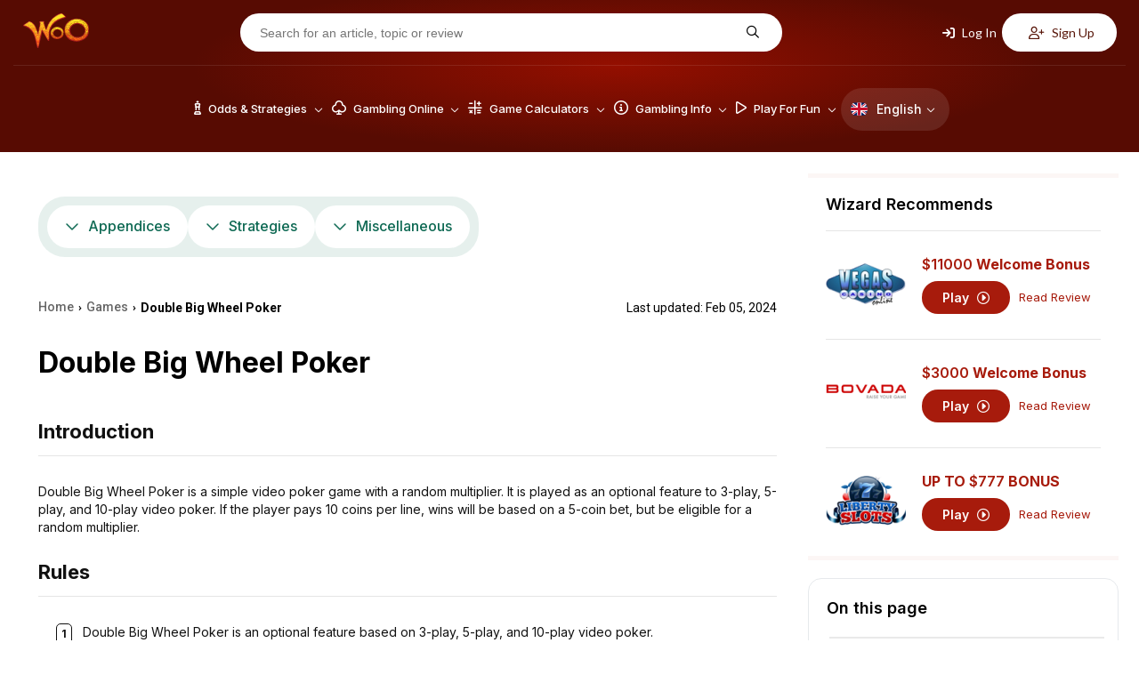

--- FILE ---
content_type: text/html; charset=UTF-8
request_url: https://wizardofodds.com/games/video-poker/tables/double-big-wheel-poker/
body_size: 15117
content:
<!DOCTYPE html>
<html lang="en">
    <head>
        <meta charset="UTF-8">
        <script defer type="text/javascript" src="https://code.jquery.com/jquery-3.7.1.min.js"></script>        <meta name="viewport" content="width=device-width, initial-scale=1.0">
        <link href="/ico-woo-light.png" rel="icon" media="(prefers-color-scheme: light)">
        <link href="/ico-woo-dark.png" rel="icon" media="(prefers-color-scheme: dark)">
        <title>Double Big Wheel Poker - Wizard of Odds</title>
        <meta name="description" content="The Wizard analyzes Double Big Wheel Poker">
        <meta name="keywords" content="double,big,wheel,video,poker" />
        
        <meta name="robots" content="max-image-preview:large">

                <link rel="stylesheet" media="print" onload="this.onload=null;this.removeAttribute('media');"
              href="https://fonts.googleapis.com/css2?family=Inter:wght@100..900&family=Lato:ital,wght@0,100;0,300;0,400;0,700;0,900;1,100;1,300;1,400;1,700;1,900&family=Open+Sans:ital,wght@0,300..800;1,300..800&family=Poppins:ital,wght@0,100;0,200;0,300;0,400;0,500;0,600;0,700;0,800;0,900;1,100;1,200;1,300;1,400;1,500;1,600;1,700;1,800;1,900&family=Roboto:ital,wght@0,100;0,300;0,400;0,500;0,700;0,900;1,100;1,300;1,400;1,500;1,700;1,900&display=swap"
              rel="stylesheet&display=swap">

        <!-- no-JS fallback for asynchronous font CSS -->
        <noscript>
            <link rel="stylesheet"
                  href="https://fonts.googleapis.com/css2?family=Inter:wght@100..900&family=Lato:ital,wght@0,100;0,300;0,400;0,700;0,900;1,100;1,300;1,400;1,700;1,900&family=Open+Sans:ital,wght@0,300..800;1,300..800&family=Poppins:ital,wght@0,100;0,200;0,300;0,400;0,500;0,600;0,700;0,800;0,900;1,100;1,200;1,300;1,400;1,500;1,600;1,700;1,800;1,900&family=Roboto:ital,wght@0,100;0,300;0,400;0,500;0,700;0,900;1,100;1,300;1,400;1,500;1,700;1,900&display=swap">
        </noscript>

                        <link rel="stylesheet" href="/build/7608.4b98610f.css"><link rel="stylesheet" href="/build/app.5efcad6d.css">
                    
    <link rel="stylesheet" href="/build/article.afab56e0.css">
                                
        <script src="https://kit.fontawesome.com/843346a830.js" crossorigin="anonymous" async defer></script>

        
                <link rel="preload" as="image" media="(min-width: 1024px)" href="/build/images/header/header_bg.jpg">
                    <link rel="canonical" href="https://wizardofodds.com/games/video-poker/tables/double-big-wheel-poker/" />
                <!-- Google Tag Manager -->
        <script async src='https://www.googletagmanager.com/gtag/js?id=G-MHFKKZJZ24'></script>
        <script>
          window.dataLayer = window.dataLayer || [];
          function gtag(){dataLayer.push(arguments);}
          gtag('js', new Date());
          gtag('config', 'G-MHFKKZJZ24');
        </script>
        <!-- End Google Tag Manager -->
        <!-- Yandex.Metrika counter -->
        <script type="text/javascript" >
			(function(m,e,t,r,i,k,a){m[i]=m[i]||function(){(m[i].a=m[i].a||[]).push(arguments)};
            m[i].l=1*new Date();for (var j = 0; j < document.scripts.length; j++) {if (document.scripts[j].src === r) { return; }}
            k=e.createElement(t),a=e.getElementsByTagName(t)[0],k.async=1,k.src=r,a.parentNode.insertBefore(k,a)})
			(window, document, "script", "https://mc.yandex.ru/metrika/tag.js", "ym");
			ym(101982337, "init", {clickmap:true, trackLinks:true, accurateTrackBounce:true});
        </script>
        <noscript><div><img src="https://mc.yandex.ru/watch/101982337" style="position:absolute; left:-9999px;" alt="" /></div></noscript>
        <!-- /Yandex.Metrika counter -->
    </head>
    <body >
                <div id="fb-root"></div>
                    <header>
	<div class="top-menu d-none-below-lm">
		<a href="/"><img src="/build/images/woo_logo.svg" alt="WOO logo" width="76"
										   height="40"></a>
		<form class="search-form" action="https://wizardofodds.com/search" method="get">
			<input aria-label="Search for an article, topic or review" name="query"
				   placeholder="Search for an article, topic or review" type="text" minlength="3" required="">
			<button type="submit" aria-label="Search for an article, topic or review"><i
						class="fa-regular fa-magnifying-glass"></i></button>
		</form>
					<div class="buttons">
    <button class="open-page-modal login" data-url="https://wizardofodds.com/partial/login-modal-body">
        <i class="fa-solid fa-arrow-right-to-bracket"></i> Log In
    </button>
    <button class="open-page-modal signup" data-url="https://wizardofodds.com/partial/register-modal-body">
        <i class="fa-regular fa-user-plus"></i> Sign Up
    </button>
</div>
			</div>
	<div class="menu-block">
		<a href="/" class="main-logo">
			<img src="/build/images/woo_logo.svg" alt="WOO logo" class="logo" loading="lazy" width="76"
				 height="40">
		</a>
		<nav>
                <div class=" language-toggle d-lm-none">
        <a href="#" class="toggle-block">
            <img loading="lazy"
                 src="/build/images/flags/svg/4x3/en.svg"
                 alt="English" width="19"
                 height="19"><span>En</span><i
                    class="fa-regular fa-chevron-down"></i>
        </a>
        <ul class="language-list">
                            <li class="language-list--item">
                    <a href="https://cn.wizardofodds.com/games/video-poker/tables/double-big-wheel-poker/" class="language-list--link">
                        <img loading="lazy"
                             src="/build/images/flags/svg/4x3/cn.svg"
                             alt="Chinese (Simplified)" width="19"
                             height="19">
                        Chinese (Simplified)
                    </a>
                </li>
                            <li class="language-list--item">
                    <a href="https://zh.wizardofodds.com/games/video-poker/tables/double-big-wheel-poker/" class="language-list--link">
                        <img loading="lazy"
                             src="/build/images/flags/svg/4x3/zh.png"
                             alt="Chinese (Traditional)" width="19"
                             height="19">
                        Chinese (Traditional)
                    </a>
                </li>
                            <li class="language-list--item">
                    <a href="https://jp.wizardofodds.com/games/video-poker/tables/double-big-wheel-poker/" class="language-list--link">
                        <img loading="lazy"
                             src="/build/images/flags/svg/4x3/jp.svg"
                             alt="Japanese" width="19"
                             height="19">
                        Japanese
                    </a>
                </li>
                            <li class="language-list--item">
                    <a href="https://fi.wizardofodds.com/games/video-poker/tables/double-big-wheel-poker/" class="language-list--link">
                        <img loading="lazy"
                             src="/build/images/flags/svg/4x3/fi.svg"
                             alt="Finnish" width="19"
                             height="19">
                        Finnish
                    </a>
                </li>
                            <li class="language-list--item">
                    <a href="https://br.wizardofodds.com/games/video-poker/tables/double-big-wheel-poker/" class="language-list--link">
                        <img loading="lazy"
                             src="/build/images/flags/svg/4x3/br.svg"
                             alt="Portuguese (Brazilian)" width="19"
                             height="19">
                        Portuguese (Brazilian)
                    </a>
                </li>
                            <li class="language-list--item">
                    <a href="https://hi.wizardofodds.com/games/video-poker/tables/double-big-wheel-poker/" class="language-list--link">
                        <img loading="lazy"
                             src="/build/images/flags/svg/4x3/hi.svg"
                             alt="Hindi" width="19"
                             height="19">
                        Hindi
                    </a>
                </li>
                            <li class="language-list--item">
                    <a href="https://ar.wizardofodds.com/games/video-poker/tables/double-big-wheel-poker/" class="language-list--link">
                        <img loading="lazy"
                             src="/build/images/flags/svg/4x3/sa.svg"
                             alt="Arabic" width="19"
                             height="19">
                        Arabic
                    </a>
                </li>
                            <li class="language-list--item">
                    <a href="https://ru.wizardofodds.com/games/video-poker/tables/double-big-wheel-poker/" class="language-list--link">
                        <img loading="lazy"
                             src="/build/images/flags/svg/4x3/ru.svg"
                             alt="Russian" width="19"
                             height="19">
                        Russian
                    </a>
                </li>
                    </ul>
    </div>

			<button class="toggle-block menu" aria-label="Menu toggle">
				<i class="fa-regular fa-bars"></i>
			</button>
            <div class="menu-list">
				                    <ul>
                                                    <li class="menu-list--item has-dropdown first">
                                <a href="/games/">							<span>
								<i class="fa-regular fa-chess-king-piece"></i>								Odds &amp; Strategies
							</span>
							<i class="fa-regular fa-chevron-down"></i>
                                    </a>                                                                    <div class="submenu">
                                                                                    <div class="submenu-column">
                                                                                                                                                    <ul class="submenu-column--list">
                                                                                                                    																<li>
                                                                                                                                        <a class="page-scroll"
                                                                       href="/games/">Alphabetical List of Games</a>
                                                                </li>
                                                                                                                                                                                																<li>
                                                                                                                                        <a class="page-scroll"
                                                                       href="/games/#blackjack-variants">Blackjack Variants</a>
                                                                </li>
                                                                                                                                                                                																<li>
                                                                                                                                        <a class="page-scroll"
                                                                       href="/games/#poker-variants">Poker Variants</a>
                                                                </li>
                                                                                                                                                                                																<li>
                                                                                                                                        <a class="page-scroll"
                                                                       href="/games/ultimate-texas-hold-em/">Ultimate Texas Hold &#039;Em</a>
                                                                </li>
                                                                                                                                                                                																<li>
                                                                                                                                        <a class="page-scroll"
                                                                       href="/online-gambling/articles/the-lottery-sucks/">US Lottery</a>
                                                                </li>
                                                                                                                                                                        </ul>
                                                                                            </div>
                                                                                    <div class="submenu-column">
                                                                                                                                                    <ul class="submenu-column--list">
                                                                                                                    																<li>
                                                                                                                                        <a class="page-scroll"
                                                                       href="/games/#asian-games">Asian Games</a>
                                                                </li>
                                                                                                                                                                                																<li>
                                                                                                                                        <a class="page-scroll"
                                                                       href="/games/#other-card-games">Other Card Games</a>
                                                                </li>
                                                                                                                                                                                																<li>
                                                                                                                                        <a class="page-scroll"
                                                                       href="/games/#dice-wheel-and-tile-games">Dice, Wheel, and Tile Games</a>
                                                                </li>
                                                                                                                                                                                																<li>
                                                                                                                                        <a class="page-scroll"
                                                                       href="/games/#number-games">Number Games</a>
                                                                </li>
                                                                                                                                                                                																<li>
                                                                                                                                        <a class="page-scroll"
                                                                       href="/side_bets/">Side Bets</a>
                                                                </li>
                                                                                                                                                                        </ul>
                                                                                            </div>
                                                                                    <div class="submenu-column">
                                                                                                                                                    <ul class="submenu-column--list">
                                                                                                                    																<li>
                                                                                                                                        <a class="page-scroll"
                                                                       href="/games/#race-sports">Race &amp; Sports</a>
                                                                </li>
                                                                                                                                                                                																<li>
                                                                                                                                        <a class="page-scroll"
                                                                       href="/games/street-dice/">Street Dice</a>
                                                                </li>
                                                                                                                                                                                																<li>
                                                                                                                                        <a class="page-scroll"
                                                                       href="/games/mississippi-stud/">Mississippi Stud</a>
                                                                </li>
                                                                                                                                                                                																<li>
                                                                                                                                        <a class="page-scroll"
                                                                       href="/games/#all-other-games">All other games</a>
                                                                </li>
                                                                                                                                                                        </ul>
                                                                                            </div>
                                                                                    <div class="submenu-column border-left">
                                                                                                    <h3>
                                                        																														Featured Games
                                                                                                                </h3>
                                                                                                                                                    <ul class="submenu-column--list">
                                                                                                                    																<li>
                                                                                                                                        <a class="page-scroll"
                                                                       href="/games/baccarat/">Baccarat</a>
                                                                </li>
                                                                                                                                                                                																<li>
                                                                                                                                        <a class="page-scroll"
                                                                       href="/games/blackjack/">Blackjack</a>
                                                                </li>
                                                                                                                                                                                																<li>
                                                                                                                                        <a class="page-scroll"
                                                                       href="/games/craps/">Craps</a>
                                                                </li>
                                                                                                                                                                                																<li>
                                                                                                                                        <a class="page-scroll"
                                                                       href="/games/video-poker/">Video Poker</a>
                                                                </li>
                                                                                                                                                                                																<li>
                                                                                                                                        <a class="page-scroll"
                                                                       href="/games/pai-gow-poker/">Pai Gow Poker</a>
                                                                </li>
                                                                                                                                                                        </ul>
                                                                                            </div>
                                                                                    <div class="submenu-column placeholder">
                                                                                                                                                    <ul class="submenu-column--list">
                                                                                                                    																<li>
                                                                                                                                        <a class="page-scroll"
                                                                       href="/games/roulette/">Roulette</a>
                                                                </li>
                                                                                                                                                                                																<li>
                                                                                                                                        <a class="page-scroll"
                                                                       href="/games/slots/">Slot Machines</a>
                                                                </li>
                                                                                                                                                                                																<li>
                                                                                                                                        <a class="page-scroll"
                                                                       href="/games/texas-hold-em/">Texas Hold‘em</a>
                                                                </li>
                                                                                                                                                                                																<li>
                                                                                                                                        <a class="page-scroll"
                                                                       href="/games/three-card-poker/">Three Card Poker</a>
                                                                </li>
                                                                                                                                                                        </ul>
                                                                                            </div>
                                                                            </div>
                                                            </li>
                                                    <li class="menu-list--item has-dropdown">
                                <a href="/online-gambling/">							<span>
								<i class="fa-regular fa-club"></i>								Gambling Online
							</span>
							<i class="fa-regular fa-chevron-down"></i>
                                    </a>                                                                    <div class="submenu">
                                                                                    <div class="submenu-column">
                                                                                                                                                    <ul class="submenu-column--list">
                                                                                                                    																<li class="has-icon">
                                                                    <i class="fa-regular fa-cards"></i>                                                                    <a class="page-scroll"
                                                                       href="/online-casinos/">Online Casino</a>
                                                                </li>
                                                                                                                                                                                																<li class="has-icon">
                                                                    <i class="fa-regular fa-card-spade"></i>                                                                    <a class="page-scroll"
                                                                       href="/online-poker/">Online Poker</a>
                                                                </li>
                                                                                                                                                                                																<li class="has-icon">
                                                                    <i class="fa-regular fa-football"></i>                                                                    <a class="page-scroll"
                                                                       href="/online-sports-betting/">Online Sports Betting</a>
                                                                </li>
                                                                                                                                                                                																<li class="has-icon">
                                                                    <i class="fa-solid fa-coin-vertical"></i>                                                                    <a class="page-scroll"
                                                                       href="/online-casinos/sweepstakes/">Sweepstakes Casinos</a>
                                                                </li>
                                                                                                                                                                                																<li class="has-icon">
                                                                    <i class="fa-regular fa-users"></i>                                                                    <a class="page-scroll"
                                                                       href="/online-casinos/social/">Social Casinos</a>
                                                                </li>
                                                                                                                                                                                																<li class="has-icon">
                                                                    <i class="fa-regular fa-pool-8-ball"></i>                                                                    <a class="page-scroll"
                                                                       href="/online-gambling/lotto/buylottoonline/">Lotto Online</a>
                                                                </li>
                                                                                                                                                                                																<li class="has-icon">
                                                                    <i class="fa-brands fa-telegram"></i>                                                                    <a class="page-scroll"
                                                                       href="/online-casinos/telegram/">Telegram Casinos</a>
                                                                </li>
                                                                                                                                                                        </ul>
                                                                                            </div>
                                                                                    <div class="submenu-column">
                                                                                                    <h3>
                                                                                                                <a href="/online-casinos/reviews/">
                                                            															<i class="fa-regular fa-star"></i>															Online Casino Reviews
                                                                                                                    </a>
                                                                                                            </h3>
                                                                                                                                                    <ul class="submenu-column--list">
                                                                                                                    																<li>
                                                                                                                                        <a class="page-scroll"
                                                                       href="/online-casinos/reviews/everygame-classic-casino/">Everygame Classic Casino</a>
                                                                </li>
                                                                                                                                                                                																<li>
                                                                                                                                        <a class="page-scroll"
                                                                       href="/online-casinos/reviews/win-a-day-casino/">Win A Day Casino</a>
                                                                </li>
                                                                                                                                                                                																<li>
                                                                                                                                        <a class="page-scroll"
                                                                       href="/online-casinos/reviews/emu-casino/">EmuCasino</a>
                                                                </li>
                                                                                                                                                                                																<li>
                                                                                                                                        <a class="page-scroll"
                                                                       href="/online-casinos/reviews/casino-extreme/">Casino Extreme</a>
                                                                </li>
                                                                                                                                                                                																<li>
                                                                                                                                        <a class="page-scroll"
                                                                       href="/online-casinos/reviews/slots/">Slots.lv</a>
                                                                </li>
                                                                                                                                                                                																<li>
                                                                                                                                        <a class="page-scroll"
                                                                       href="/online-casinos/blacklist/">Blacklist</a>
                                                                </li>
                                                                                                                                                                        </ul>
                                                                                            </div>
                                                                                    <div class="submenu-column">
                                                                                                    <h3>
                                                        																																																<img loading="lazy"
																		 src="/build/images/flags/svg/4x3/us-oh.svg"
																		 width="16" height="11"
																		 alt="US-OH flag">
																																														Gambling Guide
                                                                                                                </h3>
                                                                                                                                                    <ul class="submenu-column--list">
                                                                                                                    																<li>
                                                                                                                                        <a class="page-scroll"
                                                                       href="/currencies/usd/">Casinos Accepting US Dollars (USD)</a>
                                                                </li>
                                                                                                                                                                                																<li>
                                                                                                                                        <a class="page-scroll"
                                                                       href="/online-casinos/best-for-players-from-usa/ohio">Best Online Casinos</a>
                                                                </li>
                                                                                                                                                                                																<li>
                                                                                                                                        <a class="page-scroll"
                                                                       href="/online-gambling/usa-friendly-online-slots/">USA Friendly Online Slots</a>
                                                                </li>
                                                                                                                                                                                																<li>
                                                                                                                                        <a class="page-scroll"
                                                                       href="/gambling-2018-ballot/">Power to the People!</a>
                                                                </li>
                                                                                                                                                                                																<li>
                                                                                                                                        <a class="page-scroll"
                                                                       href="/gambling-the-state-of-the-world/">Comparing the Gambling Proclivities of the Countries</a>
                                                                </li>
                                                                                                                                                                                																<li>
                                                                                                                                        <a class="page-scroll"
                                                                       href="/proclivity-for-gambling-in-the-us-part-2/">Proclivity for Gambling (Part 2 of 2) The Most Gambling-Crazed States</a>
                                                                </li>
                                                                                                                                                                                																<li>
                                                                                                                                        <a class="page-scroll"
                                                                       href="/proclivity-for-gambling-in-the-us-part-1/">Proclivity for Gambling (Part 1 of 2) The Most Gambling-Crazed States</a>
                                                                </li>
                                                                                                                                                                                																<li>
                                                                                                                                        <a class="page-scroll"
                                                                       href="/online-casinos/countries/">Discover Best Online Casinos in Your Country</a>
                                                                </li>
                                                                                                                                                                        </ul>
                                                                                            </div>
                                                                                    <div class="submenu-column">
                                                                                                    <h3>
                                                                                                                <a href="/software/">
                                                            															<i class="fa-regular fa-gear-complex"></i>															Software
                                                                                                                    </a>
                                                                                                            </h3>
                                                                                                                                                    <ul class="submenu-column--list">
                                                                                                                    																<li>
                                                                                                                                        <a class="page-scroll"
                                                                       href="/software/net-entertainment/">Net Entertainment</a>
                                                                </li>
                                                                                                                                                                                																<li>
                                                                                                                                        <a class="page-scroll"
                                                                       href="/software/evolution-gaming/">Evolution Gaming</a>
                                                                </li>
                                                                                                                                                                                																<li>
                                                                                                                                        <a class="page-scroll"
                                                                       href="/software/games-global/">Games Global</a>
                                                                </li>
                                                                                                                                                                                																<li>
                                                                                                                                        <a class="page-scroll"
                                                                       href="/software/microgaming/">Microgaming</a>
                                                                </li>
                                                                                                                                                                                																<li>
                                                                                                                                        <a class="page-scroll"
                                                                       href="/software/pragmatic-play/">Pragmatic Play</a>
                                                                </li>
                                                                                                                                                                        </ul>
                                                                                            </div>
                                                                                    <div class="submenu-column">
                                                                                                    <h3>
                                                        															<i class="fa-regular fa-circle-info"></i>															General Information
                                                                                                                </h3>
                                                                                                                                                    <ul class="submenu-column--list">
                                                                                                                    																<li>
                                                                                                                                        <a class="page-scroll"
                                                                       href="/online-gambling/">The Basics</a>
                                                                </li>
                                                                                                                                                                                																<li>
                                                                                                                                        <a class="page-scroll"
                                                                       href="/online-gambling/articles/getting-started-with-online-gambling/">Getting Started</a>
                                                                </li>
                                                                                                                                                                                																<li>
                                                                                                                                        <a class="page-scroll"
                                                                       href="/advertising/policy/">Advertising Policy</a>
                                                                </li>
                                                                                                                                                                                																<li>
                                                                                                                                        <a class="page-scroll"
                                                                       href="/the-legality-of-online-gambling-us/">Legality in US</a>
                                                                </li>
                                                                                                                                                                                																<li>
                                                                                                                                        <a class="page-scroll"
                                                                       href="/online-casinos/deposit-withdrawal-grades/">Deposit/Withdrawl Grades</a>
                                                                </li>
                                                                                                                                                                                																<li>
                                                                                                                                        <a class="page-scroll"
                                                                       href="/affiliate-programs/">Affiliate Programs</a>
                                                                </li>
                                                                                                                                                                        </ul>
                                                                                            </div>
                                                                                    <div class="submenu-column placeholder">
                                                                                                                                                    <ul class="submenu-column--list">
                                                                                                                    																<li>
                                                                                                                                        <a class="page-scroll"
                                                                       href="/top-casino-bonuses/">Casino Bonuses</a>
                                                                </li>
                                                                                                                                                                                																<li>
                                                                                                                                        <a class="page-scroll"
                                                                       href="/online-casinos/no-deposit-casino-bonuses/">No Deposit Bonuses</a>
                                                                </li>
                                                                                                                                                                                																<li>
                                                                                                                                        <a class="page-scroll"
                                                                       href="/bonuses/no-deposit-codes/">No Deposit Codes</a>
                                                                </li>
                                                                                                                                                                                																<li>
                                                                                                                                        <a class="page-scroll"
                                                                       href="/games/casino-bonus-house-edge/calculator/">Understanding Bonus Terms</a>
                                                                </li>
                                                                                                                                                                                																<li>
                                                                                                                                        <a class="page-scroll"
                                                                       href="/online-casinos/new/">New Casinos</a>
                                                                </li>
                                                                                                                                                                                																<li>
                                                                                                                                        <a class="page-scroll"
                                                                       href="/online-gambling/articles/the-online-advantage-when-the-player-has-the-edge/">Casino Jackpots</a>
                                                                </li>
                                                                                                                                                                                																<li>
                                                                                                                                        <a class="page-scroll"
                                                                       href="/online-casinos/live-dealer/">Live Dealer Casinos</a>
                                                                </li>
                                                                                                                                                                        </ul>
                                                                                            </div>
                                                                                    <div class="submenu-column">
                                                                                                    <h3>
                                                                                                                <a href="/banking/">
                                                            																																																<img loading="lazy"
																		 src="/build/images/flags/svg/4x3/us-oh.svg"
																		 width="16" height="11"
																		 alt="US-OH flag">
																																														Deposit Methods
                                                                                                                    </a>
                                                                                                            </h3>
                                                                                                                                                    <ul class="submenu-column--list">
                                                                                                                    																<li>
                                                                                                                                        <a class="page-scroll"
                                                                       href="/banking/mastercard/">MasterCard Credit</a>
                                                                </li>
                                                                                                                                                                                																<li>
                                                                                                                                        <a class="page-scroll"
                                                                       href="/banking/visa/">Visa Credit</a>
                                                                </li>
                                                                                                                                                                                																<li>
                                                                                                                                        <a class="page-scroll"
                                                                       href="/banking/bitcoin/">Bitcoin</a>
                                                                </li>
                                                                                                                                                                                																<li>
                                                                                                                                        <a class="page-scroll"
                                                                       href="/banking/mastercard-debit/">MasterCard Debit</a>
                                                                </li>
                                                                                                                                                                                																<li>
                                                                                                                                        <a class="page-scroll"
                                                                       href="/banking/litecoin/">Litecoin</a>
                                                                </li>
                                                                                                                                                                                																<li>
                                                                                                                                        <a class="page-scroll"
                                                                       href="/banking/ethereum/">Ethereum</a>
                                                                </li>
                                                                                                                                                                        </ul>
                                                                                            </div>
                                                                            </div>
                                                            </li>
                                                    <li class="menu-list--item has-dropdown">
                                <a href="/calculators/">							<span>
								<i class="fa-regular fa-calculator-simple"></i>								Game Calculators
							</span>
							<i class="fa-regular fa-chevron-down"></i>
                                    </a>                                                                    <div class="submenu">
                                                                                    <div class="submenu-column">
                                                                                                                                                    <ul class="submenu-column--list">
                                                                                                                    																<li>
                                                                                                                                        <a class="page-scroll"
                                                                       href="/games/baccarat/calculator/">Baccarat</a>
                                                                </li>
                                                                                                                                                                                																<li>
                                                                                                                                        <a class="page-scroll"
                                                                       href="/games/bingo-v2/calculator/">Bingo</a>
                                                                </li>
                                                                                                                                                                                																<li>
                                                                                                                                        <a class="page-scroll"
                                                                       href="/games/blackjack/calculator/">Blackjack House Edge</a>
                                                                </li>
                                                                                                                                                                                																<li>
                                                                                                                                        <a class="page-scroll"
                                                                       href="/games/blackjack/strategy/calculator/">Blackjack Strategy</a>
                                                                </li>
                                                                                                                                                                                																<li>
                                                                                                                                        <a class="page-scroll"
                                                                       href="/games/blackjack/hand-calculator/">Blackjack Hand Calculator</a>
                                                                </li>
                                                                                                                                                                        </ul>
                                                                                            </div>
                                                                                    <div class="submenu-column">
                                                                                                                                                    <ul class="submenu-column--list">
                                                                                                                    																<li>
                                                                                                                                        <a class="page-scroll"
                                                                       href="/games/blackjack/switch/calculator/">Blackjack Switch Strategy</a>
                                                                </li>
                                                                                                                                                                                																<li>
                                                                                                                                        <a class="page-scroll"
                                                                       href="/games/keno/caveman/calculator/">Caveman Keno</a>
                                                                </li>
                                                                                                                                                                                																<li>
                                                                                                                                        <a class="page-scroll"
                                                                       href="/games/keno/caveman-plus/calculator/">Caveman Keno Plus</a>
                                                                </li>
                                                                                                                                                                                																<li>
                                                                                                                                        <a class="page-scroll"
                                                                       href="/games/cleopatra-keno/calculator/">Cleopatra Keno</a>
                                                                </li>
                                                                                                                                                                                																<li>
                                                                                                                                        <a class="page-scroll"
                                                                       href="/games/keno/extra-draw/calculator/">Extra Draw Keno</a>
                                                                </li>
                                                                                                                                                                                																<li>
                                                                                                                                        <a class="page-scroll"
                                                                       href="/games/french-roulette/calculator/">French Roulette Calculator</a>
                                                                </li>
                                                                                                                                                                        </ul>
                                                                                            </div>
                                                                                    <div class="submenu-column">
                                                                                                                                                    <ul class="submenu-column--list">
                                                                                                                    																<li>
                                                                                                                                        <a class="page-scroll"
                                                                       href="/games/gambling-session-calculator/">Gambling Session Calculator</a>
                                                                </li>
                                                                                                                                                                                																<li>
                                                                                                                                        <a class="page-scroll"
                                                                       href="/games/keno/calculator/">Keno</a>
                                                                </li>
                                                                                                                                                                                																<li>
                                                                                                                                        <a class="page-scroll"
                                                                       href="/games/omaha/calculator/">Omaha</a>
                                                                </li>
                                                                                                                                                                                																<li>
                                                                                                                                        <a class="page-scroll"
                                                                       href="/games/pai-gow-tiles/calculator/">Pai Gow</a>
                                                                </li>
                                                                                                                                                                                																<li>
                                                                                                                                        <a class="page-scroll"
                                                                       href="/games/pai-gow-poker/calculator/">Pai Gow Poker Hand</a>
                                                                </li>
                                                                                                                                                                                																<li>
                                                                                                                                        <a class="page-scroll"
                                                                       href="/games/poker/calculator/">Poker Tournament</a>
                                                                </li>
                                                                                                                                                                        </ul>
                                                                                            </div>
                                                                                    <div class="submenu-column">
                                                                                                                                                    <ul class="submenu-column--list">
                                                                                                                    																<li>
                                                                                                                                        <a class="page-scroll"
                                                                       href="/games/keno/power/calculator/">Power/Super Keno Calculator</a>
                                                                </li>
                                                                                                                                                                                																<li>
                                                                                                                                        <a class="page-scroll"
                                                                       href="/games/risk-of-ruin/calculator/">Risk Of Ruin</a>
                                                                </li>
                                                                                                                                                                                																<li>
                                                                                                                                        <a class="page-scroll"
                                                                       href="/games/texas-hold-em/calculator/">Texas Hold ‘em</a>
                                                                </li>
                                                                                                                                                                                																<li>
                                                                                                                                        <a class="page-scroll"
                                                                       href="/games/keno/triple-power/calculator/">Triple Power Calculator</a>
                                                                </li>
                                                                                                                                                                        </ul>
                                                                                            </div>
                                                                                    <div class="submenu-column">
                                                                                                                                                    <ul class="submenu-column--list">
                                                                                                                    																<li>
                                                                                                                                        <a class="page-scroll"
                                                                       href="/games/ultimate-texas-hold-em/calculator/">Ultimate Texas Hold ‘em</a>
                                                                </li>
                                                                                                                                                                                																<li>
                                                                                                                                        <a class="page-scroll"
                                                                       href="/games/video-poker-analyzer/calculator/">Video Poker</a>
                                                                </li>
                                                                                                                                                                                																<li>
                                                                                                                                        <a class="page-scroll"
                                                                       href="/games/video-poker/hand-analyzer/">Video Poker Hand Analyzer</a>
                                                                </li>
                                                                                                                                                                                																<li>
                                                                                                                                        <a class="page-scroll"
                                                                       href="/games/video-poker/strategy/calculator/">Video Poker Strategy</a>
                                                                </li>
                                                                                                                                                                                																<li>
                                                                                                                                        <a class="page-scroll"
                                                                       href="/games/math/calculator/">Wiz Calc</a>
                                                                </li>
                                                                                                                                                                        </ul>
                                                                                            </div>
                                                                                    <div class="submenu-column">
                                                                                                    <h3>
                                                        																														Lottery
                                                                                                                </h3>
                                                                                                                                                    <ul class="submenu-column--list">
                                                                                                                    																<li>
                                                                                                                                        <a class="page-scroll"
                                                                       href="/games/lottery/ticket-sales-calculator/">Lottery Jackpot Ticket Sales Calculator</a>
                                                                </li>
                                                                                                                                                                                																<li>
                                                                                                                                        <a class="page-scroll"
                                                                       href="/games/lottery/mega-millions-calculator/">Mega Millions</a>
                                                                </li>
                                                                                                                                                                                																<li>
                                                                                                                                        <a class="page-scroll"
                                                                       href="/games/lottery/powerball-calculator/">Powerball Calculator</a>
                                                                </li>
                                                                                                                                                                                																<li>
                                                                                                                                        <a class="page-scroll"
                                                                       href="/games/lottery/pick-six-calculator/">Pick Six</a>
                                                                </li>
                                                                                                                                                                        </ul>
                                                                                            </div>
                                                                                    <div class="submenu-column">
                                                                                                    <h3>
                                                        																														Sports
                                                                                                                </h3>
                                                                                                                                                    <ul class="submenu-column--list">
                                                                                                                    																<li>
                                                                                                                                        <a class="page-scroll"
                                                                       href="/games/sports-betting/futures-calculator/">Futures Calculator</a>
                                                                </li>
                                                                                                                                                                                																<li>
                                                                                                                                        <a class="page-scroll"
                                                                       href="/games/sports-betting/prop-calculator/">NFL Prop</a>
                                                                </li>
                                                                                                                                                                                																<li>
                                                                                                                                        <a class="page-scroll"
                                                                       href="/games/sports-betting/nfl-spread-calculator/">NFL Spread</a>
                                                                </li>
                                                                                                                                                                                																<li>
                                                                                                                                        <a class="page-scroll"
                                                                       href="/games/sports-betting/straight-bet-calculator/">Straight Bet</a>
                                                                </li>
                                                                                                                                                                                																<li>
                                                                                                                                        <a class="page-scroll"
                                                                       href="/games/sports-betting/parlay-calculator/">Sports Parlay Calculator</a>
                                                                </li>
                                                                                                                                                                        </ul>
                                                                                            </div>
                                                                            </div>
                                                            </li>
                                                    <li class="menu-list--item has-dropdown">
                                <a href="/gambling/">							<span>
								<i class="fa-regular fa-circle-info"></i>								Gambling Info
							</span>
							<i class="fa-regular fa-chevron-down"></i>
                                    </a>                                                                    <div class="submenu">
                                                                                    <div class="submenu-column">
                                                                                                                                                    <ul class="submenu-column--list">
                                                                                                                    																<li>
                                                                                                                                        <a class="page-scroll"
                                                                       href="/gambling/book-reviews/">Book Reviews</a>
                                                                </li>
                                                                                                                                                                                																<li>
                                                                                                                                        <a class="page-scroll"
                                                                       href="/gambling/faq/">Frequently Asked Questions</a>
                                                                </li>
                                                                                                                                                                                																<li>
                                                                                                                                        <a class="page-scroll"
                                                                       href="/gambling/etiquette/">Etiquette</a>
                                                                </li>
                                                                                                                                                                                																<li>
                                                                                                                                        <a class="page-scroll"
                                                                       href="/video/">Gambling Videos</a>
                                                                </li>
                                                                                                                                                                                																<li>
                                                                                                                                        <a class="page-scroll"
                                                                       href="/blog/">Wizard Blog</a>
                                                                </li>
                                                                                                                                                                        </ul>
                                                                                            </div>
                                                                                    <div class="submenu-column">
                                                                                                                                                    <ul class="submenu-column--list">
                                                                                                                    																<li>
                                                                                                                                        <a class="page-scroll"
                                                                       href="/gambling/glossary/">Glossary</a>
                                                                </li>
                                                                                                                                                                                																<li>
                                                                                                                                        <a class="page-scroll"
                                                                       href="/gambling/house-edge/">The House Edge</a>
                                                                </li>
                                                                                                                                                                                																<li>
                                                                                                                                        <a class="page-scroll"
                                                                       href="/gambling/kelly-criterion/">Kelly Criterion</a>
                                                                </li>
                                                                                                                                                                                																<li>
                                                                                                                                        <a class="page-scroll"
                                                                       href="/gambling/loss-rebates/loss-rebates.html/">Loss Rebates</a>
                                                                </li>
                                                                                                                                                                                																<li>
                                                                                                                                        <a class="page-scroll"
                                                                       href="/newsletter/">Newsletters</a>
                                                                </li>
                                                                                                                                                                        </ul>
                                                                                            </div>
                                                                                    <div class="submenu-column">
                                                                                                                                                    <ul class="submenu-column--list">
                                                                                                                    																<li>
                                                                                                                                        <a class="page-scroll"
                                                                       href="/gambling/money-management/">Money Management</a>
                                                                </li>
                                                                                                                                                                                																<li>
                                                                                                                                        <a class="page-scroll"
                                                                       href="/gambling/phantom-bonuses/phantom-bonuses.html/">Phantom Bonuses</a>
                                                                </li>
                                                                                                                                                                                																<li>
                                                                                                                                        <a class="page-scroll"
                                                                       href="/gambling/dice/">Dice Probabilities</a>
                                                                </li>
                                                                                                                                                                                																<li>
                                                                                                                                        <a class="page-scroll"
                                                                       href="/games/poker/">Poker Probabilities</a>
                                                                </li>
                                                                                                                                                                                																<li>
                                                                                                                                        <a class="page-scroll"
                                                                       href="/gambling/top-13-best-bets/">Top 13 Best Bets in the Casino</a>
                                                                </li>
                                                                                                                                                                        </ul>
                                                                                            </div>
                                                                                    <div class="submenu-column">
                                                                                                                                                    <ul class="submenu-column--list">
                                                                                                                    																<li>
                                                                                                                                        <a class="page-scroll"
                                                                       href="/gambling/promotional-chips/">Promotional Chips</a>
                                                                </li>
                                                                                                                                                                                																<li>
                                                                                                                                        <a class="page-scroll"
                                                                       href="/gambling/quiz/">Quiz</a>
                                                                </li>
                                                                                                                                                                                																<li>
                                                                                                                                        <a class="page-scroll"
                                                                       href="/gambling/ten-commandments/">Ten Commandments of Gambling</a>
                                                                </li>
                                                                                                                                                                                																<li>
                                                                                                                                        <a class="page-scroll"
                                                                       href="/gambling/betting-systems/">The Truth about Betting Systems</a>
                                                                </li>
                                                                                                                                                                        </ul>
                                                                                            </div>
                                                                                    <div class="submenu-column">
                                                                                                    <h3>
                                                                                                                <a href="/ask-the-wizard/">
                                                            																														Ask The Wizard
                                                                                                                    </a>
                                                                                                            </h3>
                                                                                                                                                    <ul class="submenu-column--list">
                                                                                                                    																<li>
                                                                                                                                        <a class="page-scroll"
                                                                       href="/ask-the-wizard/blackjack">Blackjack</a>
                                                                </li>
                                                                                                                                                                                																<li>
                                                                                                                                        <a class="page-scroll"
                                                                       href="/ask-the-wizard/craps">Craps</a>
                                                                </li>
                                                                                                                                                                                																<li>
                                                                                                                                        <a class="page-scroll"
                                                                       href="/ask-the-wizard/baccarat">Baccarat</a>
                                                                </li>
                                                                                                                                                                                																<li>
                                                                                                                                        <a class="page-scroll"
                                                                       href="/ask-the-wizard/roulette">Roulette</a>
                                                                </li>
                                                                                                                                                                        </ul>
                                                                                            </div>
                                                                            </div>
                                                            </li>
                                                    <li class="menu-list--item has-dropdown">
                                <a href="/play/">							<span>
								<i class="fa-regular fa-play"></i>								Play For Fun
							</span>
							<i class="fa-regular fa-chevron-down"></i>
                                    </a>                                                                    <div class="submenu">
                                                                                    <div class="submenu-column">
                                                                                                                                                    <ul class="submenu-column--list">
                                                                                                                    																<li>
                                                                                                                                        <a class="page-scroll"
                                                                       href="/play/baccarat/">Baccarat</a>
                                                                </li>
                                                                                                                                                                                																<li>
                                                                                                                                        <a class="page-scroll"
                                                                       href="/play/blackjack/">Blackjack</a>
                                                                </li>
                                                                                                                                                                                																<li>
                                                                                                                                        <a class="page-scroll"
                                                                       href="/play/blackjack-v2/">Blackjack Card Counting</a>
                                                                </li>
                                                                                                                                                                                																<li>
                                                                                                                                        <a class="page-scroll"
                                                                       href="/play/craps/v2/">Craps</a>
                                                                </li>
                                                                                                                                                                                																<li>
                                                                                                                                        <a class="page-scroll"
                                                                       href="/play/crazy-4-poker/">Crazy 4 Poker</a>
                                                                </li>
                                                                                                                                                                        </ul>
                                                                                            </div>
                                                                                    <div class="submenu-column">
                                                                                                                                                    <ul class="submenu-column--list">
                                                                                                                    																<li>
                                                                                                                                        <a class="page-scroll"
                                                                       href="/play/mississippi-stud/">Mississippi Stud</a>
                                                                </li>
                                                                                                                                                                                																<li>
                                                                                                                                        <a class="page-scroll"
                                                                       href="/play/one-card-poker/">One Card Poker</a>
                                                                </li>
                                                                                                                                                                                																<li>
                                                                                                                                        <a class="page-scroll"
                                                                       href="/play/craps/">Online Craps</a>
                                                                </li>
                                                                                                                                                                                																<li>
                                                                                                                                        <a class="page-scroll"
                                                                       href="/play/pai-gow-poker/">Pai Gow Poker</a>
                                                                </li>
                                                                                                                                                                                																<li>
                                                                                                                                        <a class="page-scroll"
                                                                       href="/play/pai-gow-tiles/">Pai Gow Tiles</a>
                                                                </li>
                                                                                                                                                                                																<li>
                                                                                                                                        <a class="page-scroll"
                                                                       href="/play/three-card-poker/">Three Card Poker</a>
                                                                </li>
                                                                                                                                                                        </ul>
                                                                                            </div>
                                                                                    <div class="submenu-column">
                                                                                                                                                    <ul class="submenu-column--list">
                                                                                                                    																<li>
                                                                                                                                        <a class="page-scroll"
                                                                       href="/play/ultimate-texas-hold-em/">Ultimate Texas Hold ‘em</a>
                                                                </li>
                                                                                                                                                                                																<li>
                                                                                                                                        <a class="page-scroll"
                                                                       href="/play/video-poker/single-hand/">Video Poker (Single-Hand)</a>
                                                                </li>
                                                                                                                                                                                																<li>
                                                                                                                                        <a class="page-scroll"
                                                                       href="/play/video-poker/multi-hand/">Video Poker (Multi-Hand)</a>
                                                                </li>
                                                                                                                                                                                																<li>
                                                                                                                                        <a class="page-scroll"
                                                                       href="/play/video-poker/jacks-or-better/">Jacks or Better</a>
                                                                </li>
                                                                                                                                                                                																<li>
                                                                                                                                        <a class="page-scroll"
                                                                       href="/play/video-poker/double-double-bonus/">Double Double Bonus</a>
                                                                </li>
                                                                                                                                                                                																<li>
                                                                                                                                        <a class="page-scroll"
                                                                       href="/play/video-poker/deuces-wild/">Deuces Wild</a>
                                                                </li>
                                                                                                                                                                        </ul>
                                                                                            </div>
                                                                                    <div class="submenu-column">
                                                                                                                                                    <ul class="submenu-column--list">
                                                                                                                    																<li>
                                                                                                                                        <a class="page-scroll"
                                                                       href="/play/caribbean-stud-poker/">Caribbean Stud Poker</a>
                                                                </li>
                                                                                                                                                                                																<li>
                                                                                                                                        <a class="page-scroll"
                                                                       href="/play/casino-war/">Casino War</a>
                                                                </li>
                                                                                                                                                                                																<li>
                                                                                                                                        <a class="page-scroll"
                                                                       href="/play/let-it-ride/">Let it Ride</a>
                                                                </li>
                                                                                                                                                                                																<li>
                                                                                                                                        <a class="page-scroll"
                                                                       href="/play/mississippi-stud/">Mississippi Stud</a>
                                                                </li>
                                                                                                                                                                        </ul>
                                                                                            </div>
                                                                                    <div class="submenu-column">
                                                                                                                                                    <ul class="submenu-column--list">
                                                                                                                    																<li>
                                                                                                                                        <a class="page-scroll"
                                                                       href="/play/roulette/">Roulette</a>
                                                                </li>
                                                                                                                                                                                																<li>
                                                                                                                                        <a class="page-scroll"
                                                                       href="/play/keno/">Keno</a>
                                                                </li>
                                                                                                                                                                                																<li>
                                                                                                                                        <a class="page-scroll"
                                                                       href="/play/money-suit-31/">Money$uit 31</a>
                                                                </li>
                                                                                                                                                                        </ul>
                                                                                            </div>
                                                                            </div>
                                                            </li>
                        						                    </ul>
				                    <div class="menu-list--item language-toggle d-none-below-lg">
        <a href="#" class="toggle-block">
            <img loading="lazy"
                 src="/build/images/flags/svg/4x3/en.svg"
                 alt="English" width="19"
                 height="19"><span>English</span><i
                    class="fa-regular fa-chevron-down"></i>
        </a>
        <ul class="language-list">
                            <li class="language-list--item">
                    <a href="https://cn.wizardofodds.com/games/video-poker/tables/double-big-wheel-poker/" class="language-list--link">
                        <img loading="lazy"
                             src="/build/images/flags/svg/4x3/cn.svg"
                             alt="Chinese (Simplified)" width="19"
                             height="19">
                        Chinese (Simplified)
                    </a>
                </li>
                            <li class="language-list--item">
                    <a href="https://zh.wizardofodds.com/games/video-poker/tables/double-big-wheel-poker/" class="language-list--link">
                        <img loading="lazy"
                             src="/build/images/flags/svg/4x3/zh.png"
                             alt="Chinese (Traditional)" width="19"
                             height="19">
                        Chinese (Traditional)
                    </a>
                </li>
                            <li class="language-list--item">
                    <a href="https://jp.wizardofodds.com/games/video-poker/tables/double-big-wheel-poker/" class="language-list--link">
                        <img loading="lazy"
                             src="/build/images/flags/svg/4x3/jp.svg"
                             alt="Japanese" width="19"
                             height="19">
                        Japanese
                    </a>
                </li>
                            <li class="language-list--item">
                    <a href="https://fi.wizardofodds.com/games/video-poker/tables/double-big-wheel-poker/" class="language-list--link">
                        <img loading="lazy"
                             src="/build/images/flags/svg/4x3/fi.svg"
                             alt="Finnish" width="19"
                             height="19">
                        Finnish
                    </a>
                </li>
                            <li class="language-list--item">
                    <a href="https://br.wizardofodds.com/games/video-poker/tables/double-big-wheel-poker/" class="language-list--link">
                        <img loading="lazy"
                             src="/build/images/flags/svg/4x3/br.svg"
                             alt="Portuguese (Brazilian)" width="19"
                             height="19">
                        Portuguese (Brazilian)
                    </a>
                </li>
                            <li class="language-list--item">
                    <a href="https://hi.wizardofodds.com/games/video-poker/tables/double-big-wheel-poker/" class="language-list--link">
                        <img loading="lazy"
                             src="/build/images/flags/svg/4x3/hi.svg"
                             alt="Hindi" width="19"
                             height="19">
                        Hindi
                    </a>
                </li>
                            <li class="language-list--item">
                    <a href="https://ar.wizardofodds.com/games/video-poker/tables/double-big-wheel-poker/" class="language-list--link">
                        <img loading="lazy"
                             src="/build/images/flags/svg/4x3/sa.svg"
                             alt="Arabic" width="19"
                             height="19">
                        Arabic
                    </a>
                </li>
                            <li class="language-list--item">
                    <a href="https://ru.wizardofodds.com/games/video-poker/tables/double-big-wheel-poker/" class="language-list--link">
                        <img loading="lazy"
                             src="/build/images/flags/svg/4x3/ru.svg"
                             alt="Russian" width="19"
                             height="19">
                        Russian
                    </a>
                </li>
                    </ul>
    </div>

									<div class="buttons mobile">
    <button class="open-page-modal login" data-url="https://wizardofodds.com/partial/login-modal-body">
        <i class="fa-solid fa-arrow-right-to-bracket"></i> Log In
    </button>
    <button class="open-page-modal signup" data-url="https://wizardofodds.com/partial/register-modal-body">
        <i class="fa-regular fa-user-plus"></i> Sign Up
    </button>
</div>
				            </div>
		</nav>
	</div>

			
	</header>
                <main>
                <div class="container article">
        <div class="row">
            <div class="col-lm-17">
                <div class="content">
                                            <div class="localnav" id="js-localnavlist">
<ul class="localnav-list">
	<li class="localnav-item first"><a class="localnav-link sf-with-ul" href="/games/video-poker/">Appendices</a>
	<ul class="subnav-list">
		<li class="subnav-item"><a class="subnav-link" href="/games/video-poker/appendix/1/"><span class="subnav-link-text">Video Poker: Bankroll Size vs. Risk of Ruin</span></a></li>
		<li class="subnav-item"><a class="subnav-link" href="/games/video-poker/appendix/2/"><span class="subnav-link-text">Simulation Results of n-Play Video Poker</span></a></li>
		<li class="subnav-item"><a class="subnav-link" href="/games/video-poker/appendix/3/"><span class="subnav-link-text">Standard Deviation for Multihand Video Poker</span></a></li>
		<li class="subnav-item"><a class="subnav-link" href="/games/video-poker/appendix/3/answers/"><span class="subnav-link-text">Video Poker Appendix 3 Answers</span></a></li>
		<li class="subnav-item"><a class="subnav-link" href="/games/video-poker/appendix/4/"><span class="subnav-link-text">Deuces Wild Appendix 1</span></a></li>
		<li class="subnav-item"><a class="subnav-link" href="/games/video-poker/appendix/5/"><span class="subnav-link-text">Full-Pay Deuces Wild Appendix 5</span></a></li>
		<li class="subnav-item"><a class="subnav-link" href="/games/video-poker/appendix/6/"><span class="subnav-link-text">Full-Pay Deuces Wild Appendix 6</span></a></li>
		<li class="subnav-item"><a class="subnav-link" href="/games/video-poker/tables/deuces-wild/appendix/2/"><span class="subnav-link-text">Deuces Wild Appendix 2</span></a></li>
		<li class="subnav-item"><a class="subnav-link" href="/games/video-poker/tables/deuces-wild/appendix/3/"><span class="subnav-link-text">Deuces Wild Appendix 3</span></a></li>
	</ul>
	</li>
	<li class="localnav-item"><a class="localnav-link sf-with-ul" href="/games/video-poker/basics/#toc-PlayingStrategy">Strategies</a>
	<ul class="subnav-list">
		<li class="subnav-item has-subsubnav first"><a class="subnav-link">Jacks or Better</a>
		<ul class="subsubnav-list">
			<li class="subsubnav-item"><a class="subsubnav-link" href="/games/video-poker/strategy/jacks-or-better/9-6/simple/"><span class="subsubnav-link-text">Simple Strategy (99.46%)</span> </a></li>
			<li class="subsubnav-item"><a class="subsubnav-link" href="/games/video-poker/strategy/jacks-or-better/9-6/intermediate/"><span class="subsubnav-link-text">Intermediate Strategy (99.52%)</span> </a></li>
			<li class="subsubnav-item"><a class="subsubnav-link" href="/games/video-poker/strategy/jacks-or-better/9-6/optimal/"><span class="subsubnav-link-text">Optimal Strategy (99.54%)</span> </a></li>
		</ul>
		</li>
		<li class="subnav-item has-subsubnav"><a class="subnav-link" href="/games/video-poker/strategy/deuces-wild/full-pay/simple/">Deuces Wild</a>
		<ul class="subsubnav-list">
			<li class="subsubnav-item"><a class="subsubnav-link" href="/games/video-poker/strategy/deuces-wild/not-so-ugly-ducks/"><span class="subsubnav-link-text">NSUD Intermediate Strategy</span> </a></li>
			<li class="subsubnav-item"><a class="subsubnav-link" href="/games/video-poker/strategy/deuces-wild/full-pay/simple/"><span class="subsubnav-link-text">Full-Pay Simple Strategy (100.71%)</span> </a></li>
			<li class="subsubnav-item"><a class="subsubnav-link" href="/games/video-poker/strategy/deuces-wild/full-pay/optimal/"><span class="subsubnav-link-text">Full-Pay Optimal Strategy (100.76%)</span> </a></li>
		</ul>
		</li>
		<li class="subnav-item"><a class="subnav-link" href="/games/video-poker/strategy/bonus-poker/8-5/">8/5 Bonus Poker</a></li>
		<li class="subnav-item"><a class="subnav-link" href="/games/video-poker/strategy/double-bonus/10-7/">10/7 Double Bonus</a></li>
		<li class="subnav-item"><a class="subnav-link" href="/games/video-poker/strategy/double-double-bonus/9-6/">9/6 Double Double Bonus</a></li>
		<li class="subnav-item"><a class="subnav-link" href="/games/video-poker/wrong-strategy/">Effect of Strategy Mismatches in Video Poker</a></li>
		<li class="subnav-item"><a class="subnav-link" href="/games/video-poker/strategy/calculator/">Video Poker Strategy Maker</a></li>
		<li class="subnav-item"><a class="subnav-link" href="/games/video-poker/strategy/calculator/faq/">Frequently Asked Questions - Video Poker Strategy Calculator</a></li>
		<li class="subnav-item"><a class="subnav-link" href="/games/video-poker/strategy/calculator/sample/">Video Poker Strategy Maker Sample</a></li>
		<li class="subnav-item"><a class="subnav-link" href="/games/video-poker/strategy/super-aces/8-5/">8/5 Super Aces</a></li>
		<li class="subnav-item has-subsubnav"><a class="subnav-link" href="/games/video-poker/tables/quick-quads/">Quick Quads</a>
		<ul class="subsubnav-list">
			<li class="subsubnav-item"><a class="subsubnav-link" href="/games/video-poker/strategy/quick-quads/jacks-or-better/9-6/"><span class="subsubnav-link-text">9/6 Jacks or Better</span> </a></li>
			<li class="subsubnav-item"><a class="subsubnav-link" href="/games/video-poker/strategy/quick-quads/bonus-poker/8-5/"><span class="subsubnav-link-text">8/5 Bonus Poker</span> </a></li>
			<li class="subsubnav-item"><a class="subsubnav-link" href="/games/video-poker/strategy/quick-quads/double-bonus/9-7/"><span class="subsubnav-link-text">9/7/5 Double Bonus</span> </a></li>
			<li class="subsubnav-item"><a class="subsubnav-link" href="/games/video-poker/strategy/quick-quads/double-double-bonus/9-6/"><span class="subsubnav-link-text">9/6 Double Double Bonus</span> </a></li>
			<li class="subsubnav-item"><a class="subsubnav-link" href="/games/video-poker/strategy/quick-quads/triple-bonus/8-5/"><span class="subsubnav-link-text">8/5 Triple Bonus</span> </a></li>
		</ul>
		</li>
		<li class="subnav-item has-subsubnav"><a class="subnav-link" href="/games/video-poker/tables/ultimate-x/">Ultimate X</a>
		<ul class="subsubnav-list">
			<li class="subsubnav-item"><a class="subsubnav-link" href="/games/video-poker/strategy/ultimate-x/jacks-or-better/"><span class="subsubnav-link-text">Jacks or Better</span> </a></li>
			<li class="subsubnav-item"><a class="subsubnav-link" href="/games/video-poker/strategy/ultimate-x/bonus-poker/"><span class="subsubnav-link-text">Bonus Poker</span> </a></li>
			<li class="subsubnav-item"><a class="subsubnav-link" href="/games/video-poker/strategy/ultimate-x/bonus-poker-deluxe/"><span class="subsubnav-link-text">Bonus Poker Deluxe</span> </a></li>
			<li class="subsubnav-item"><a class="subsubnav-link" href="/games/video-poker/strategy/ultimate-x/double-bonus/"><span class="subsubnav-link-text">Double Bonus</span> </a></li>
			<li class="subsubnav-item"><a class="subsubnav-link" href="/games/video-poker/strategy/ultimate-x/double-double-bonus/"><span class="subsubnav-link-text">Double Double Bonus</span> </a></li>
			<li class="subsubnav-item"><a class="subsubnav-link" href="/games/video-poker/strategy/ultimate-x/joker-poker/"><span class="subsubnav-link-text">Joker Poker</span> </a></li>
		</ul>
		</li>
	</ul>
	</li>
	<li class="localnav-item"><a class="localnav-link sf-with-ul" href="/games/video-poker/">Miscellaneous</a>
	<ul class="subnav-list">
		<li class="subnav-item"><a class="subnav-link" href="/games/video-poker/quiz/"><span class="subnav-link-text">Video Poker Quiz</span></a></li>
		<li class="subnav-item"><a class="subnav-link" href="/games/video-poker/loss-rebate/"><span class="subnav-link-text">100% Rebate on Video Poker Losses</span></a></li>
		<li class="subnav-item"><a class="subnav-link" href="/games/video-poker/methodology/"><span class="subnav-link-text">My Methodology for Video Poker Analysis</span></a></li>
		<li class="subnav-item"><a class="subnav-link" href="/games/video-poker/san-diego-survey/"><span class="subnav-link-text">San Diego Video Poker Survey</span></a></li>
		<li class="subnav-item"><a class="subnav-link" href="/games/video-poker/tables/multi-strike-deluxe/"><span class="subnav-link-text">Multi-Strike Poker 16X</span></a></li>
		<li class="subnav-item"><a class="subnav-link" href="/games/video-poker/summary/"><span class="subnav-link-text">Video Poker Summary Tables</span></a></li>
		<li class="subnav-item"><a class="subnav-link" href="/games/video-poker/bonus/"><span class="subnav-link-text">Bonus Expected Values in Video Poker</span></a></li>
		<li class="subnav-item"><a class="subnav-link" href="/games/video-poker/tables/american-poker-gold/"><span class="subnav-link-text">American Poker Gold</span></a></li>
		<li class="subnav-item"><a class="subnav-link" href="/games/video-poker/tables/joker-poker/german-rules/"><span class="subnav-link-text">Joker Poker (German Rules))</span></a></li>
		<li class="subnav-item"><a class="subnav-link" href="/games/video-poker/tables/royal-deal/"><span class="subnav-link-text">Royal Deal</span></a></li>
		<li class="subnav-item"><a class="subnav-link" href="/games/video-poker/tables/dream-card/dream-card-controversy/"><span class="subnav-link-text">Dream Card Controversy</span></a></li>
		<li class="subnav-item"><a class="subnav-link" href="/games/video-poker/tables/ultimate-x-bonus-streak/example/"><span class="subnav-link-text">Ultimate X Poker Bonus Streak -- Example</span></a></li>
		<li class="subnav-item"><a class="subnav-link" href="/games/video-poker/speed-records/"><span class="subnav-link-text">Video Poker Speed Records</span></a></li>
		<li class="subnav-item"><a class="subnav-link" href="/games/video-poker/taxable-return/"><span class="subnav-link-text">Taxable Return from Video Poker</span></a></li>
		<li class="subnav-item"><a class="subnav-link" href="/games/video-poker/pros-and-cons-of-using-double-up-option-in-playing-video-poker-online/"><span class="subnav-link-text">Pros and Cons of Using Double up Option in Playing Video Poker Online</span></a></li>
		<li class="subnav-item"><a class="subnav-link" href="/games/video-poker/tables/louisiana-double/"><span class="subnav-link-text">Louisiana Double</span></a></li>
		<li class="subnav-item"><a class="subnav-link" href="/games/video-poker/tables/tap-house-poker/"><span class="subnav-link-text">Tap House Poker</span></a></li>
		<li class="subnav-item"><a class="subnav-link" href="/games/video-poker-analyzer/calculator/"><span class="subnav-link-text">Video Poker Analyzer</span></a></li>
		<li class="subnav-item"><a class="subnav-link" href="/games/video-poker/hand-analyzer/calculator/"><span class="subnav-link-text">Video Poker Hand Analyzer</span></a></li>
	</ul>
	</li>
</ul>
</div>
                                                                <div class="d-lm-none">
                                                <div class="recommended-block sidebar-content">
        <h3>
            Wizard Recommends
        </h3>
        <ul class="recommended-list">
                            <li class="recommended-item">
                    <div class="recommended-image">
                        <a class="recommended-link" href="https://wizardofodds.com/click/vegasonlinecasino" rel="nofollow noopener sponsored" target="_blank">
                            <img class="endorsed-imagelink-image" width="90" height="90" src="/media/modules/casino/logos/1599/thumb90_vegas_casino_online.png" alt="Vegas Casino Online" loading="lazy">
                        </a>
                                                                    </div>
                    <div class="recommended-bonus">
                        <div class="recommended-bonus--heading">
                                                            <strong>$11000</strong> Welcome Bonus
                                                    </div>
                        
                        <div
                                class="recommended-action
                                "">
                            <div>
                                                                    	<a class="button button-new red"
	   href="https://wizardofodds.com/click/vegasonlinecasino"
	   rel="nofollow noopener sponsored" target="_blank">
		Play						<i class="fa-regular fa-circle-caret-right"></i>        	</a>

                                                            </div>
                                                            <a class="review-link"
                                   href="https://wizardofodds.com/online-casinos/reviews/vegasonlinecasino/">Read Review</a>
                                                    </div>
                    </div>
                </li>
                            <li class="recommended-item">
                    <div class="recommended-image">
                        <a class="recommended-link" href="https://wizardofodds.com/click/bovada" rel="nofollow noopener sponsored" target="_blank">
                            <img class="endorsed-imagelink-image" width="90" height="90" src="/media/modules/casino/logos/1481/thumb90_bovada.png" alt="Bovada Casino" loading="lazy">
                        </a>
                                                                    </div>
                    <div class="recommended-bonus">
                        <div class="recommended-bonus--heading">
                                                            <strong>$3000</strong> Welcome Bonus
                                                    </div>
                        
                        <div
                                class="recommended-action
                                "">
                            <div>
                                                                    	<a class="button button-new red"
	   href="https://wizardofodds.com/click/bovada"
	   rel="nofollow noopener sponsored" target="_blank">
		Play						<i class="fa-regular fa-circle-caret-right"></i>        	</a>

                                                            </div>
                                                            <a class="review-link"
                                   href="https://wizardofodds.com/online-casinos/reviews/bovada/">Read Review</a>
                                                    </div>
                    </div>
                </li>
                            <li class="recommended-item">
                    <div class="recommended-image">
                        <a class="recommended-link" href="https://wizardofodds.com/click/liberty-slots-casino" rel="nofollow noopener sponsored" target="_blank">
                            <img class="endorsed-imagelink-image" width="90" height="90" src="/media/modules/casino/logos/1533/thumb90_liberty_slots.png" alt="Liberty Slots Casino" loading="lazy">
                        </a>
                                                                    </div>
                    <div class="recommended-bonus">
                        <div class="recommended-bonus--heading">
                                                            UP TO <strong>$777</strong> BONUS
                                                    </div>
                        
                        <div
                                class="recommended-action
                                "">
                            <div>
                                                                    	<a class="button button-new red"
	   href="https://wizardofodds.com/click/liberty-slots-casino"
	   rel="nofollow noopener sponsored" target="_blank">
		Play						<i class="fa-regular fa-circle-caret-right"></i>        	</a>

                                                            </div>
                                                            <a class="review-link"
                                   href="https://wizardofodds.com/online-casinos/reviews/liberty-slots-casino/">Read Review</a>
                                                    </div>
                    </div>
                </li>
                    </ul>
            </div>

                        </div>
                                        <div class="article-header">
                            <div class="breadcrumbs-holder">
        <ul itemscope="itemscope" itemtype="https://schema.org/BreadcrumbList" class="breadcrumbs-list">
                                                <li itemprop="itemListElement" itemscope="" itemtype="https://schema.org/ListItem" class="breadcrumbs-item">
                            <a href="/" itemprop="item">
                                <span itemprop="name"
                                      > Home</span>
                                <meta itemprop="position" content="1">
                            </a>
                        <span class="breadcrumbs-separator">›</span>
                    </li>
                                                                <li itemprop="itemListElement" itemscope="" itemtype="https://schema.org/ListItem" class="breadcrumbs-item">
                            <a href="/games/" itemprop="item">
                                <span itemprop="name"
                                      > Games</span>
                                <meta itemprop="position" content="2">
                            </a>
                        <span class="breadcrumbs-separator">›</span>
                    </li>
                                                                <li itemprop="itemListElement" itemscope="" itemtype="https://schema.org/ListItem" class="breadcrumbs-item">
                        <span itemprop="name" class="last" >Double Big Wheel Poker</span>
                        <meta itemprop="position" content="3">
                    </li>
                                    </ul>
    </div>

                        <time class="article-time">Last updated: Feb 05, 2024</time>
                    </div>
                                            <div class="d-lm-none">
                            <div class="sideNav-block short">
    <h3>On this page<i class="fa-solid fa-caret-down"></i></h3>
</div>
                        </div>
                                        <h1>Double Big Wheel Poker</h1>
                                                                                    <h2>Introduction</h2>
                                                                                    <body><p>Double Big Wheel Poker is a simple video poker game with a random multiplier. It is played as an optional feature to 3-play, 5-play, and 10-play video poker. If the player pays 10 coins per line, wins will be based on a 5-coin bet, but be eligible for a random multiplier.</p>

<h2>Rules</h2>

<ol>
	<li>Double Big Wheel Poker is an optional feature based on 3-play, 5-play, and 10-play video poker.</li>
	<li>If the player bets 1 to 5 coins per play, then the game plays like conventional multi-play video poker.</li>
	<li>If the player bets 10 coins per play, then the player will be eligible for the Double Big Wheel feature.</li>
	<li>If the Double Big Wheel is enabled, then randomly, with a 1 in 5.049 chance per deal, the feature will be activated.</li>
	<li>If the feature is activated, then two concentric wheels will spin.</li>
	<li>The outer wheel has multipliers from 1x to 4x.</li>
	<li>The inner wheel has multiplier from 2x to 4x.</li>
	<li>With the feature activated, the player will get a multiplier equal to the product of the inner wheel and outer wheel. For example, if the outer wheel is 3x and the inner wheel is 4x, then the player will get a 12x multiplier.</li>
	<li>The average feature multiplier is 6.05.</li>
	<li>With the feature enabled, wins are based on a five-coin bet.</li>
</ol>

<h2>Analysis</h2>

<p>The outer wheel has four slices each of 1x, 2x, 3x, and 4x multipliers. If each slice were equally likely, then the average outer wheel multiplier would be 2.5.</p>

<p>The inner wheel has five 2x, five 3x, and 2 4x multipliers. If each slice were equally likely, then the average inner wheel multiplier would be 33/12 = 2.75.</p>

<ul>
	<li>Taking the product of the average multiplier yields 2.5 × 2.75 = 6.875. However, the game help files indicate an average multiplier of 6.05. This would indicate the wheel slices are not equally likely and the wheels are more likely to stop on the slices with lower multipliers.
	<p> </p>

	<p>That said, the average overall multiplier, is: pr(multiplier)×6.05 + pr(no multiplier)× 1 = (1/5.049)×6.05 + (4.049/5.049)×1 = 2.00019806.</p>

	<p>Given that the player must pay a fee equal to his five-coin bet amount per line, the expected value with the feature is almost the same as without the feature. To be more specific, if the return without the feature is r, then the return with the feature is r×1.0001.</p>
	</li>
</ul>

<h2>Example</h2>

<img alt="" src="/media/content_images/384/double-big-wheel-poker-example-1.jpg" style="width: 1048px; height: 590px;">

<p> </p>

<p>In the game above, I was dealt a pair of aces and a multiplier of 12x.  I held the aces. </p>


<p><img alt="" src="/media/content_images/385/double-big-wheel-poker-example-2.jpg" style="width: 1046px; height: 599px;"></p>

<p>None of the hands improved.  With three wins of 5 for the high pair and a multiplier of 12x, my total win was 5×3×12 = 180 credits. </p>

<h2>Return Table</h2>

<p>The following table shows the return, with and without the Double Big Wheel Feature, for various popular games and pay tables.</p>

<div class="box desk-100percent">
<h3 class="box-title">Reversible Royal Game Summary</h3>
<!--/box-title-->

<div class="box-content has-data">
<table border="0" cellpadding="0" cellspacing="0" class="data">
	<tbody>
		<tr>
			<th class="data-heading">Game</th>
			<th class="data-heading">Pay Table</th>
			<th class="data-heading">Return without Feature</th>
			<th class="data-heading">Return with Feature</th>
		</tr>
		<tr>
			<td class="left_aligned">Bonus Deuces Wild</td>
			<td>10-4-4-3</td>
			<td>99.860%</td>
			<td>99.870%</td>
		</tr>
		<tr>
			<td class="left_aligned">Bonus Deuces Wild</td>
			<td>9-4-4-3</td>
			<td>99.450%</td>
			<td>99.460%</td>
		</tr>
		<tr>
			<td class="left_aligned">Bonus Deuces Wild</td>
			<td>8-4-4-3</td>
			<td>99.146%</td>
			<td>99.156%</td>
		</tr>
		<tr>
			<td class="left_aligned">Bonus Deuces Wild</td>
			<td>13-4-3-3</td>
			<td>98.803%</td>
			<td>98.812%</td>
		</tr>
		<tr>
			<td class="left_aligned">Bonus Deuces Wild</td>
			<td>10-4-3-3</td>
			<td>97.364%</td>
			<td>97.374%</td>
		</tr>
		<tr>
			<td class="left_aligned">Bonus Deuces Wild</td>
			<td>12-4-3-2</td>
			<td>96.218%</td>
			<td>96.228%</td>
		</tr>
		<tr>
			<td class="left_aligned">Bonus Deuces Wild</td>
			<td>10-4-3-2</td>
			<td>95.337%</td>
			<td>95.346%</td>
		</tr>
		<tr>
			<td class="left_aligned">Bonus Poker</td>
			<td>8-5</td>
			<td>99.166%</td>
			<td>99.176%</td>
		</tr>
		<tr>
			<td class="left_aligned">Bonus Poker</td>
			<td>7-5</td>
			<td>98.015%</td>
			<td>98.024%</td>
		</tr>
		<tr>
			<td class="left_aligned">Bonus Poker</td>
			<td>6-5</td>
			<td>96.869%</td>
			<td>96.878%</td>
		</tr>
		<tr>
			<td class="left_aligned">Bonus Poker</td>
			<td>10-8-5-3-1</td>
			<td>94.183%</td>
			<td>94.192%</td>
		</tr>
		<tr>
			<td class="left_aligned">Bonus Poker Deluxe</td>
			<td>9-6</td>
			<td>99.642%</td>
			<td>99.652%</td>
		</tr>
		<tr>
			<td class="left_aligned">Bonus Poker Deluxe</td>
			<td>9-5</td>
			<td>98.550%</td>
			<td>98.559%</td>
		</tr>
		<tr>
			<td class="left_aligned">Bonus Poker Deluxe</td>
			<td>8-6</td>
			<td>98.493%</td>
			<td>98.503%</td>
		</tr>
		<tr>
			<td class="left_aligned">Bonus Poker Deluxe</td>
			<td>8-5</td>
			<td>97.401%</td>
			<td>97.411%</td>
		</tr>
		<tr>
			<td class="left_aligned">Bonus Poker Deluxe</td>
			<td>7-5</td>
			<td>96.253%</td>
			<td>96.262%</td>
		</tr>
		<tr>
			<td class="left_aligned">Bonus Poker Deluxe</td>
			<td>6-5</td>
			<td>95.361%</td>
			<td>95.371%</td>
		</tr>
		<tr>
			<td class="left_aligned">Deuces Wild</td>
			<td>25-15-9-5-3-2</td>
			<td>100.762%</td>
			<td>100.772%</td>
		</tr>
		<tr>
			<td class="left_aligned">Deuces Wild</td>
			<td>25-15-11-4-4-3</td>
			<td>99.957%</td>
			<td>99.967%</td>
		</tr>
		<tr>
			<td class="left_aligned">Deuces Wild</td>
			<td>25-16-10-4-4-3</td>
			<td>99.728%</td>
			<td>99.738%</td>
		</tr>
		<tr>
			<td class="left_aligned">Deuces Wild</td>
			<td>25-15-10-4-4-3</td>
			<td>99.418%</td>
			<td>99.428%</td>
		</tr>
		<tr>
			<td class="left_aligned">Deuces Wild</td>
			<td>20-12-9-5-3-2</td>
			<td>98.938%</td>
			<td>98.948%</td>
		</tr>
		<tr>
			<td class="left_aligned">Deuces Wild</td>
			<td>25-15-9-4-4-3</td>
			<td>98.913%</td>
			<td>98.923%</td>
		</tr>
		<tr>
			<td class="left_aligned">Deuces Wild</td>
			<td>20-12-10-4-4-3</td>
			<td>97.579%</td>
			<td>97.589%</td>
		</tr>
		<tr>
			<td class="left_aligned">Deuces Wild</td>
			<td>20-12-9-4-4-3</td>
			<td>97.055%</td>
			<td>97.065%</td>
		</tr>
		<tr>
			<td class="left_aligned">Deuces Wild</td>
			<td>25-16-13-4-3-2</td>
			<td>96.765%</td>
			<td>96.775%</td>
		</tr>
		<tr>
			<td class="left_aligned">Deuces Wild</td>
			<td>20-10-8-4-4-3</td>
			<td>95.964%</td>
			<td>95.973%</td>
		</tr>
		<tr>
			<td class="left_aligned">Deuces Wild</td>
			<td>25-15-10-4-3-2</td>
			<td>94.818%</td>
			<td>94.828%</td>
		</tr>
		<tr>
			<td class="left_aligned">Double Bonus</td>
			<td>10-7-5</td>
			<td>100.173%</td>
			<td>100.182%</td>
		</tr>
		<tr>
			<td class="left_aligned">Double Bonus</td>
			<td>9-7-5</td>
			<td>99.107%</td>
			<td>99.116%</td>
		</tr>
		<tr>
			<td class="left_aligned">Double Bonus</td>
			<td>10-6-5</td>
			<td>98.885%</td>
			<td>98.894%</td>
		</tr>
		<tr>
			<td class="left_aligned">Double Bonus</td>
			<td>10-7-4</td>
			<td>98.814%</td>
			<td>98.823%</td>
		</tr>
		<tr>
			<td class="left_aligned">Double Bonus</td>
			<td>9-6-5</td>
			<td>97.806%</td>
			<td>97.816%</td>
		</tr>
		<tr>
			<td class="left_aligned">Double Bonus</td>
			<td>9-7-4</td>
			<td>97.741%</td>
			<td>97.751%</td>
		</tr>
		<tr>
			<td class="left_aligned">Double Bonus</td>
			<td>10-6-4</td>
			<td>97.461%</td>
			<td>97.471%</td>
		</tr>
		<tr>
			<td class="left_aligned">Double Bonus</td>
			<td>9-6-4</td>
			<td>96.375%</td>
			<td>96.385%</td>
		</tr>
		<tr>
			<td class="left_aligned">Double Bonus</td>
			<td>8-6-5</td>
			<td>96.228%</td>
			<td>96.237%</td>
		</tr>
		<tr>
			<td class="left_aligned">Double Bonus</td>
			<td>9-5-4</td>
			<td>95.274%</td>
			<td>95.283%</td>
		</tr>
		<tr>
			<td class="left_aligned">Double Bonus</td>
			<td>8-5-4</td>
			<td>94.190%</td>
			<td>94.199%</td>
		</tr>
		<tr>
			<td class="left_aligned">Double Double Bonus</td>
			<td>10-6</td>
			<td>100.067%</td>
			<td>100.077%</td>
		</tr>
		<tr>
			<td class="left_aligned">Double Double Bonus</td>
			<td>9-6</td>
			<td>98.981%</td>
			<td>98.991%</td>
		</tr>
		<tr>
			<td class="left_aligned">Double Double Bonus</td>
			<td>8-6</td>
			<td>97.895%</td>
			<td>97.905%</td>
		</tr>
		<tr>
			<td class="left_aligned">Double Double Bonus</td>
			<td>8-5</td>
			<td>96.786%</td>
			<td>96.796%</td>
		</tr>
		<tr>
			<td class="left_aligned">Double Double Bonus</td>
			<td>7-5</td>
			<td>95.712%</td>
			<td>95.721%</td>
		</tr>
		<tr>
			<td class="left_aligned">Jacks or Better</td>
			<td>9-6</td>
			<td>99.544%</td>
			<td>99.554%</td>
		</tr>
		<tr>
			<td class="left_aligned">Jacks or Better</td>
			<td>9-5</td>
			<td>98.450%</td>
			<td>98.460%</td>
		</tr>
		<tr>
			<td class="left_aligned">Jacks or Better</td>
			<td>8-6</td>
			<td>98.393%</td>
			<td>98.402%</td>
		</tr>
		<tr>
			<td class="left_aligned">Jacks or Better</td>
			<td>8-5</td>
			<td>97.298%</td>
			<td>97.308%</td>
		</tr>
		<tr>
			<td class="left_aligned">Jacks or Better</td>
			<td>7-5</td>
			<td>96.147%</td>
			<td>96.157%</td>
		</tr>
		<tr>
			<td class="left_aligned">Jacks or Better</td>
			<td>6-5</td>
			<td>94.996%</td>
			<td>95.006%</td>
		</tr>
		<tr>
			<td class="left_aligned">Joker Poker (kings or better)</td>
			<td>800-20-7</td>
			<td>100.646%</td>
			<td>100.656%</td>
		</tr>
		<tr>
			<td class="left_aligned">Joker Poker (kings or better)</td>
			<td>940-18-7</td>
			<td>99.293%</td>
			<td>99.303%</td>
		</tr>
		<tr>
			<td class="left_aligned">Joker Poker (kings or better)</td>
			<td>800-18-7</td>
			<td>98.937%</td>
			<td>98.947%</td>
		</tr>
		<tr>
			<td class="left_aligned">Joker Poker (kings or better)</td>
			<td>940-17-7</td>
			<td>98.443%</td>
			<td>98.452%</td>
		</tr>
		<tr>
			<td class="left_aligned">Joker Poker (kings or better)</td>
			<td>800-17-7</td>
			<td>98.085%</td>
			<td>98.095%</td>
		</tr>
		<tr>
			<td class="left_aligned">Joker Poker (kings or better)</td>
			<td>940-15-7</td>
			<td>96.744%</td>
			<td>96.753%</td>
		</tr>
		<tr>
			<td class="left_aligned">Joker Poker (kings or better)</td>
			<td>800-15-7</td>
			<td>96.385%</td>
			<td>96.394%</td>
		</tr>
		<tr>
			<td class="left_aligned">Joker Poker (kings or better)</td>
			<td>800-20-5</td>
			<td>95.457%</td>
			<td>95.466%</td>
		</tr>
		<tr>
			<td class="left_aligned">Super Aces Bonus</td>
			<td>8-5</td>
			<td>99.939%</td>
			<td>99.949%</td>
		</tr>
		<tr>
			<td class="left_aligned">Super Aces Bonus</td>
			<td>7-5</td>
			<td>98.852%</td>
			<td>98.861%</td>
		</tr>
		<tr>
			<td class="left_aligned">Super Aces Bonus</td>
			<td>6-5</td>
			<td>97.780%</td>
			<td>97.789%</td>
		</tr>
		<tr>
			<td class="left_aligned">Super Double Bonus</td>
			<td>9-5</td>
			<td>99.695%</td>
			<td>99.704%</td>
		</tr>
		<tr>
			<td class="left_aligned">Super Double Bonus</td>
			<td>8-5</td>
			<td>98.686%</td>
			<td>98.696%</td>
		</tr>
		<tr>
			<td class="left_aligned">Super Double Bonus</td>
			<td>7-5</td>
			<td>97.771%</td>
			<td>97.780%</td>
		</tr>
		<tr>
			<td class="left_aligned">Super Double Bonus</td>
			<td>6-5</td>
			<td>96.871%</td>
			<td>96.881%</td>
		</tr>
		<tr>
			<td class="left_aligned">Triple Double Bonus</td>
			<td>9-7</td>
			<td>99.578%</td>
			<td>99.588%</td>
		</tr>
		<tr>
			<td class="left_aligned">Triple Double Bonus</td>
			<td>9-6</td>
			<td>98.154%</td>
			<td>98.164%</td>
		</tr>
		<tr>
			<td class="left_aligned">Triple Double Bonus</td>
			<td>8-6</td>
			<td>97.109%</td>
			<td>97.118%</td>
		</tr>
		<tr>
			<td class="left_aligned">Triple Double Bonus</td>
			<td>9-5</td>
			<td>97.020%</td>
			<td>97.030%</td>
		</tr>
		<tr>
			<td class="left_aligned">Triple Double Bonus</td>
			<td>8-5</td>
			<td>95.969%</td>
			<td>95.978%</td>
		</tr>
		<tr>
			<td class="left_aligned">Triple Double Bonus</td>
			<td>7-5</td>
			<td>94.918%</td>
			<td>94.927%</td>
		</tr>
		<tr>
			<td class="left_aligned">Triple Double Bonus</td>
			<td>6-5</td>
			<td>93.867%</td>
			<td>93.877%</td>
		</tr>
	</tbody>
</table>
</div>
</div></body>
                    
                    
                    
                                            <p class="article-author">Written by: <a href="https://wizardofodds.com/site/about/">Michael Shackleford</a></p>
                                    </div>
            </div>
                                                <div class="col-lm-7">    <aside class="dynamic-sidebar">
                                        <div class="recommended-block sidebar-content">
        <h3>
            Wizard Recommends
        </h3>
        <ul class="recommended-list">
                            <li class="recommended-item">
                    <div class="recommended-image">
                        <a class="recommended-link" href="https://wizardofodds.com/click/vegasonlinecasino" rel="nofollow noopener sponsored" target="_blank">
                            <img class="endorsed-imagelink-image" width="90" height="90" src="/media/modules/casino/logos/1599/thumb90_vegas_casino_online.png" alt="Vegas Casino Online" loading="lazy">
                        </a>
                                                                    </div>
                    <div class="recommended-bonus">
                        <div class="recommended-bonus--heading">
                                                            <strong>$11000</strong> Welcome Bonus
                                                    </div>
                        
                        <div
                                class="recommended-action
                                "">
                            <div>
                                                                    	<a class="button button-new red"
	   href="https://wizardofodds.com/click/vegasonlinecasino"
	   rel="nofollow noopener sponsored" target="_blank">
		Play						<i class="fa-regular fa-circle-caret-right"></i>        	</a>

                                                            </div>
                                                            <a class="review-link"
                                   href="https://wizardofodds.com/online-casinos/reviews/vegasonlinecasino/">Read Review</a>
                                                    </div>
                    </div>
                </li>
                            <li class="recommended-item">
                    <div class="recommended-image">
                        <a class="recommended-link" href="https://wizardofodds.com/click/bovada" rel="nofollow noopener sponsored" target="_blank">
                            <img class="endorsed-imagelink-image" width="90" height="90" src="/media/modules/casino/logos/1481/thumb90_bovada.png" alt="Bovada Casino" loading="lazy">
                        </a>
                                                                    </div>
                    <div class="recommended-bonus">
                        <div class="recommended-bonus--heading">
                                                            <strong>$3000</strong> Welcome Bonus
                                                    </div>
                        
                        <div
                                class="recommended-action
                                "">
                            <div>
                                                                    	<a class="button button-new red"
	   href="https://wizardofodds.com/click/bovada"
	   rel="nofollow noopener sponsored" target="_blank">
		Play						<i class="fa-regular fa-circle-caret-right"></i>        	</a>

                                                            </div>
                                                            <a class="review-link"
                                   href="https://wizardofodds.com/online-casinos/reviews/bovada/">Read Review</a>
                                                    </div>
                    </div>
                </li>
                            <li class="recommended-item">
                    <div class="recommended-image">
                        <a class="recommended-link" href="https://wizardofodds.com/click/liberty-slots-casino" rel="nofollow noopener sponsored" target="_blank">
                            <img class="endorsed-imagelink-image" width="90" height="90" src="/media/modules/casino/logos/1533/thumb90_liberty_slots.png" alt="Liberty Slots Casino" loading="lazy">
                        </a>
                                                                    </div>
                    <div class="recommended-bonus">
                        <div class="recommended-bonus--heading">
                                                            UP TO <strong>$777</strong> BONUS
                                                    </div>
                        
                        <div
                                class="recommended-action
                                "">
                            <div>
                                                                    	<a class="button button-new red"
	   href="https://wizardofodds.com/click/liberty-slots-casino"
	   rel="nofollow noopener sponsored" target="_blank">
		Play						<i class="fa-regular fa-circle-caret-right"></i>        	</a>

                                                            </div>
                                                            <a class="review-link"
                                   href="https://wizardofodds.com/online-casinos/reviews/liberty-slots-casino/">Read Review</a>
                                                    </div>
                    </div>
                </li>
                    </ul>
            </div>

                                            <div class="sideNav-block">
    <h3>On this page<i class="fa-solid fa-caret-down"></i></h3>
</div>
                                        </aside>
</div>
                                    </div>
    </div>
        </main>
                    <footer>
    <div class="banner-block"></div>

    <div class="container">
        <div class="row">
            <div class="col-md-12">
                <img loading="lazy" class="footer-logo" src="/build/images/footer/woo_logo.svg"
                     alt="WOO logo" width="217" height="46">
                <p class="footer-info">Mathematically correct strategies and information for casino games like blackjack, craps, roulette and hundreds of others that can be played.</p>
                <div class="social-block">
                    <a class="social-block--link" href="https://www.youtube.com/user/TheOddsMustBeCrazy"
                       rel="nofollow" target="_blank" aria-label="Visit our YouTube channel"><i
                                class="fa-brands fa-youtube"></i></a>
                    <a class="social-block--link" href="https://x.com/Wizard0fOdds" rel="nofollow" target="_blank"
                       aria-label="Visit our X page"><i class="fa-brands fa-x-twitter"></i></a>
                </div>
            </div>
            <div class="col-md-12">
                <div class="footer-links">
                                            <div class="footer-links--column">
                            <h4 class="footer-links--heading">Categories</h4>
                            <ul>
                                                                    <li>
                                        <a class="footer-links--link" href="/games/">Game Odds &amp; Strategies</a>
                                    </li>
                                                                    <li>
                                        <a class="footer-links--link" href="/calculators/">Game Calculators</a>
                                    </li>
                                                                    <li>
                                        <a class="footer-links--link" href="/gambling/">Gambling Info</a>
                                    </li>
                                                                    <li>
                                        <a class="footer-links--link" href="/play/">Play For Fun</a>
                                    </li>
                                                                    <li>
                                        <a class="footer-links--link" href="/online-gambling/">Gambling Online</a>
                                    </li>
                                                                    <li>
                                        <a class="footer-links--link" href="/ask-the-wizard/">Ask The Wizard</a>
                                    </li>
                                                            </ul>
                        </div>
                                                                <div class="footer-links--column">
                            <h4 class="footer-links--heading">About Us</h4>
                            <ul class="two-cols-list">
                                                                    <li>
                                        <a class="footer-links--link" href="/site/about/">About</a>
                                    </li>
                                                                    <li>
                                        <a class="footer-links--link" href="/site/contact/">Contact</a>
                                    </li>
                                                                    <li>
                                        <a class="footer-links--link" href="/gambling/directory/">Links</a>
                                    </li>
                                                                    <li>
                                        <a class="footer-links--link" href="/site/updates/">What‘s New</a>
                                    </li>
                                                                    <li>
                                        <a class="footer-links--link" href="/audio/">Radio</a>
                                    </li>
                                                                    <li>
                                        <a class="footer-links--link" href="/video/">Video</a>
                                    </li>
                                                                    <li>
                                        <a class="footer-links--link" href="/blog/">Blog</a>
                                    </li>
                                                                    <li>
                                        <a class="footer-links--link" href="/site/map/">Site Map</a>
                                    </li>
                                                                    <li>
                                        <a class="footer-links--link" href="/fiction/">Fiction</a>
                                    </li>
                                                                                            </ul>
                        </div>
                                    </div>
            </div>
        </div>

        <div class="footer-logos">
            <div class="footer-logos--item">
                <span>Our partner sites</span>
                <a href="https://wizardofvegas.com/" target="_blank">
                    <img loading="lazy" src="/build/images/footer/wov.png" alt="Wizard of Vegas Logo"
                         width="69" height="47">
                </a>
                <a href="https://wizardofmacau.com/" target="_blank">
                    <img loading="lazy" src="/build/images/footer/wom.png" alt="Wizard of Macau Logo"
                         width="69" height="47">
                </a>
                <a href="https://lasapuestas.mx/" target="_blank">
                    <img loading="lazy" src="/build/images/footer/las_apuestas.png"
                         alt="Wizard of Macau Logo" width="69" height="29">
                </a>
            </div>
            <div class="footer-logos--item">
                                    <a class="footer-logos--credits" href="http://www.gamcare.org.uk/" rel="nofollow" target="_blank">
                        <img loading="lazy" src="/build/images/footer/gam_care.svg" width="100"
                             height="29"
                             alt="GamCare logo">
                    </a>
                    <a class="footer-logos--credits" href="https://wizardofodds.com/terms-conditions/"
                       rel="nofollow">
                        <img loading="lazy" src="/build/images/footer/18_woo.png" width="100"
                             height="25.5"
                             alt="Gamble Responsibly logo">
                    </a>
                    <a class="footer-logos--credits" href="https://www.gambleaware.org/" rel="nofollow"
                       target="_blank">
                        <img loading="lazy" src="/build/images/footer/gamble-aware.svg"
                             alt="Be Gamble Aware logo" width="30" height="30">
                    </a>
                    <a class="footer-logos--credits" href="https://www.gamblingtherapy.org/" rel="nofollow"
                       target="_blank">
                        <img loading="lazy" src="/build/images/footer/gordon_moody.svg"
                             alt="Gordon Moody logo" width="75" height="25.5">
                    </a>
                            </div>
        </div>

        <p class="footer-copyright">
            <span>Copyright &amp; 1998-2026. All rights reserved.</span>
            <a href="/privacy-policy">Privacy Policy</a>
        </p>
    </div>
</footer>
        
                    <div class="newsletter-popup newsletter" id="newsletterCornerModal">
                <i class="fa-regular fa-xmark newsletter-popup--close close"></i>
                <div class="modal-content"></div>
            </div>
            <div class="modal fade modal-login" id="successfulLogin">
    <div class="modal-dialog modal-dialog--message centered">
        <a class="close-modal" href="/games/video-poker/tables/double-big-wheel-poker/"><i class="fa-regular fa-xmark"></i></a>
        <p>You have successfully logged in!</p>
    </div>
</div>
            <div class="modal fade modal-login" id="successfulRegistration">
    <div class="modal-dialog modal-dialog--message centered">
        <a class="close-modal" href="/games/video-poker/tables/double-big-wheel-poker/"><i class="fa-regular fa-xmark"></i></a>
        <p>Please check your email and follow the link we sent you to complete your registration.</p>
    </div>
</div>
            
            <div class="modal" id="general-popup">
                <div class="modal-dialog" style="display: none;">
                    <i class="fa-regular fa-xmark close-modal close"></i>
                    <div id="general-popup-content"></div>
                </div>
            </div>

            <div class="modal page" id="pageModal">
                <div class="modal-dialog centered" style="display: none;">
                    <a href="/games/video-poker/tables/double-big-wheel-poker/" class="close-modal">
                        <i class="fa-regular fa-xmark close"></i>
                    </a>
                    <div class="modal-content"></div>
                </div>
            </div>
        
        
                    <script>
                const web_url = "https://wizardofodds.com";
                const google_recaptcha_site_key = "6Lfn0fckAAAAAEs5UoV2Q9ked1Nklc-bEbg0H7_Z";
                const domain = "wizardofodds.com";
                const region = "US-OH";
                const compliance = {"show_jurisdiction":false,"not_show_jurisdiction":false,"play_to_visit":false,"add_terms_and_conditions":false,"hide_credit_card":false,"hide_flag":false,"hide_live_dealer":false,"replace_contact_rep":false,"hide_live_games":false,"not_allow_free_games":false,"specific_casino_review":false,"acma_compliance":false,"hide_powered_by":false,"show_specific_logos":false,"age_restriction":false,"remove_buy_now":false,"hide_video":false,"pixelated_images":false,"free_games_age_verification":false,"hide_bonuses":false,"hide_sections_about_us_network":false};
            </script>
            <script src="/build/runtime.c8bc9ed3.js" defer></script><script src="/build/176.ffee62ca.js" defer></script><script src="/build/9755.e95ade70.js" defer></script><script src="/build/6031.d56a15c3.js" defer></script><script src="/build/342.57eb5cc5.js" defer></script><script src="/build/5608.92f0fe87.js" defer></script><script src="/build/9268.08526c78.js" defer></script><script src="/build/9637.aba0c52d.js" defer></script><script src="/build/7608.a80f57fc.js" defer></script><script src="/build/app.5b4956a3.js" defer></script>
                                    <script type="text/javascript">
    let reCaptchaLoaded = false;

    function loadReCaptcha() {
        if (!reCaptchaLoaded) {
            reCaptchaLoaded = true;
            const script = document.createElement('script');
            script.src = 'https://www.google.com/recaptcha/api.js?render=6Lfn0fckAAAAAEs5UoV2Q9ked1Nklc-bEbg0H7_Z';
            script.async = true;
            script.onload = initializeReCaptcha;
            document.head.appendChild(script);
        } else {
            initializeReCaptcha();
        }
    }

    function initializeReCaptcha() {
        if (typeof grecaptcha !== 'undefined' && grecaptcha.ready) {
            grecaptcha.ready(function () {
                grecaptcha.execute('6Lfn0fckAAAAAEs5UoV2Q9ked1Nklc-bEbg0H7_Z', {action: 'validate_captcha'})
                    .then(function (token) {
                        const responseInput = document.getElementById('g-recaptcha-response');
                        if (responseInput) {
                            responseInput.value = token;
                        }
                    });
            });
        }
    }

    document.addEventListener('click', function (e) {
        if (e.target.id === 'newsletterEmail' || e.target.id === 'contact_us_checkSum' || e.target.id === 'email' || e.target.id === 'royal_flush_club_location' || e.target.id === 'complaints_email') {
            loadReCaptcha();
        }
    }, {once: false});

</script>
                    <script src="/build/4238.2bd0371a.js" defer></script><script src="/build/9346.7d3ebd46.js" defer></script><script src="/build/article.5fa870b3.js" defer></script>
                                                    <script type="application/ld+json">
            {
                "@context": "https://schema.org",
                "@type": "Article",
                                  "author": {
                    "@type": "Person",
                    "name": "Michael Shackleford",
                    "url": "https://wizardofodds.com/site/about/"
                  },
                                "headline": "Double Big Wheel Poker",
                "image": "https://wizardofodds.com/media/modules/article/images/517/double-big-wheel-poker-800x460.jpeg",
                "datePublished": "2020-10-21T22:21:28-04:00",
                "dateModified": "2024-02-05T19:25:16-05:00",
                "mainEntityOfPage": "https://wizardofodds.com/games/video-poker/tables/double-big-wheel-poker/",
                "url": "https://wizardofodds.com/games/video-poker/tables/double-big-wheel-poker/",
                "publisher": {
                    "@type": "Organization",
                    "name": "Wizard of Odds",
                    "url": "https://wizardofodds.com",
                    "logo": {
                        "@type": "ImageObject",
                        "url": "https://wizardofodds.com/build/images/header/header_logo.png",
                        "width": "588",
                        "height": "148"
                    }
                }
            }
        </script>
                <script type="application/ld+json">
            {
                "@context": "https://schema.org",
                "@type": "WebPage",
                "name": "🧙 Wizard Of Odds &gt; Guide to Gambling Games &amp; Online Casinos",
                "description": "Learn about the Wizard of Odds, his website, and his helpers",
                "url": "https://wizardofodds.com",
                "publisher": {
                    "@type": "Organization",
                    "name": "Wizard of Odds"
                }
            }
            </script>
            <script type="application/ld+json">
            {
              "@context": "https://schema.org/",
              "@type": "Organization",
              "name": "Wizard of Odds",
              "url": "https://wizardofodds.com",
              "logo": "https://wizardofodds.com/build/images/header/header_logo.png"
            }
            </script>
            <script type="application/ld+json">
                {
                  "@context": "https://schema.org",
                  "@type": "WebSite",
                  "url": "https://wizardofodds.com",
                  "potentialAction": {
                    "@type": "SearchAction",
                    "target": "https://wizardofodds.com/search?query={query}",
                    "query-input": "required name=query"
                  }
                }
            </script>
    </body>
</html>


--- FILE ---
content_type: text/css
request_url: https://wizardofodds.com/build/app.5efcad6d.css
body_size: 20834
content:
@charset "UTF-8";.lazyframe{background-color:currentColor;background-position:50%;background-repeat:no-repeat;background-size:cover;position:relative}.lazyframe__title{left:0;padding:15px 17px;position:absolute;right:0;top:0;z-index:3}.lazyframe__title:after{z-index:-1}.lazyframe:hover{cursor:pointer}.lazyframe:before{content:"";display:block;padding-top:100%;width:100%}.lazyframe[data-ratio="16:9"]:before{padding-top:56.25%}.lazyframe[data-ratio="4:3"]:before{padding-top:75%}.lazyframe[data-ratio="1:1"]:before{padding-top:100%}.lazyframe iframe{bottom:0;height:100%;left:0;position:absolute;right:0;top:0;width:100%;z-index:5}.lazyframe[data-vendor=youtube],.lazyframe[data-vendor=youtube_nocookie]{background-color:#e52d27;font-family:Roboto,Arial,Helvetica,sans-serif}.lazyframe[data-vendor=youtube] .lazyframe__title,.lazyframe[data-vendor=youtube_nocookie] .lazyframe__title{-webkit-font-smoothing:antialiased;-webkit-tap-highlight-color:rgba(0,0,0,0);color:#eee;font-family:Roboto,Arial,Helvetica,sans-serif;font-size:18px;text-shadow:rgba(0,0,0,.498) 0 0 2px;-webkit-transition:color .1s cubic-bezier(.4,0,1,1);transition:color .1s cubic-bezier(.4,0,1,1)}.lazyframe[data-vendor=youtube] .lazyframe__title:hover,.lazyframe[data-vendor=youtube_nocookie] .lazyframe__title:hover{color:#fff}.lazyframe[data-vendor=youtube] .lazyframe__title:before,.lazyframe[data-vendor=youtube_nocookie] .lazyframe__title:before{-webkit-tap-highlight-color:rgba(0,0,0,0);background:-webkit-gradient(linear,left top,left bottom,from(rgba(0,0,0,.2)),to(transparent));background:linear-gradient(rgba(0,0,0,.2),transparent);content:"";display:block;height:98px;left:0;pointer-events:none;position:absolute;right:0;top:0;width:100%;z-index:-1}.lazyframe[data-vendor=youtube]:before,.lazyframe[data-vendor=youtube_nocookie]:before{padding-top:56.25%}.lazyframe[data-vendor=youtube]:after,.lazyframe[data-vendor=youtube_nocookie]:after{background-image:url("data:image/svg+xml;charset=utf-8,%3Csvg xmlns='http://www.w3.org/2000/svg' viewBox='0 0 512 512'%3E%3Cpath fill='%231F1F1F' d='M255.7 446.3c-53.3.3-106.6-.4-159.8-3.3-17.4-1-34.7-2.5-50.4-11C35 426.3 27 418.4 22 407.2 13.2 388.6 10.5 369 9 349c-3.4-41.3-3.6-82.6-1.8-123.8 1-22 1.6-44 6.8-65.5 2-8.4 5-16.6 8.8-24.4C32 117 48 108 67.3 104c16.2-3 32.8-3 49.3-3.7 56-2.3 112-3.5 168-3 43 .6 86.2 1.7 129.3 4 13.2.6 26.6.8 39.3 5.5 17.2 6.4 30 17.2 37 34.7 6.6 16.8 9.2 34.2 10.6 52 3.8 48.7 4 97.3.7 146-1 16.3-2.2 32.7-6.5 48.8-9.7 37-32.8 51.5-66.7 53.8-36.2 2.5-72.5 3.8-108.8 4.3-21.3.2-42.7 0-64 0zM203.2 344 348 264.7l-144.8-79.3V344z'/%3E%3Cpath fill='%23FEFDFD' d='M203.2 344V185.5L348 264.8 203.2 344z'/%3E%3C/svg%3E");background-position:50%;background-repeat:no-repeat;background-size:100%;border:none;content:"";height:48px;left:50%;margin-left:-34px;margin-top:-24px;opacity:.81;position:absolute;top:50%;width:68px;z-index:4}.lazyframe[data-vendor=youtube]:hover:after,.lazyframe[data-vendor=youtube_nocookie]:hover:after{background-image:url("data:image/svg+xml;charset=utf-8,%3Csvg xmlns='http://www.w3.org/2000/svg' viewBox='0 0 512 512'%3E%3Cpath fill='%23DD2C28' d='M255.7 446.3c-53.3.3-106.6-.4-159.8-3.3-17.4-1-34.7-2.5-50.4-11C35 426.3 27 418.4 22 407.2 13.2 388.6 10.5 369 9 349c-3.4-41.3-3.6-82.6-1.8-123.8 1-22 1.6-44 6.8-65.5 2-8.4 5-16.6 8.8-24.4C32 117 48 108 67.3 104c16.2-3 32.8-3 49.3-3.7 56-2.3 112-3.5 168-3 43 .6 86.2 1.7 129.3 4 13.2.6 26.6.8 39.3 5.5 17.2 6.4 30 17.2 37 34.7 6.6 16.8 9.2 34.2 10.6 52 3.8 48.7 4 97.3.7 146-1 16.3-2.2 32.7-6.5 48.8-9.7 37-32.8 51.5-66.7 53.8-36.2 2.5-72.5 3.8-108.8 4.3-21.3.2-42.7 0-64 0zM203.2 344 348 264.7l-144.8-79.3V344z'/%3E%3Cpath fill='%23FEFDFD' d='M203.2 344V185.5L348 264.8 203.2 344z'/%3E%3C/svg%3E");opacity:1}.lazyframe[data-vendor=vimeo]{background-color:#00adef}.lazyframe[data-vendor=vimeo] .lazyframe__title{-webkit-font-smoothing:auto;-webkit-tap-highlight-color:rgba(0,0,0,0);background-color:rgba(0,0,0,.5);color:#00adef;font-family:Helvetica Neue,Helvetica,Arial,sans-serif;font-size:20px;font-weight:700;text-rendering:optimizeLegibility;-webkit-user-select:none;-moz-user-select:none;-ms-user-select:none;user-select:none}.lazyframe[data-vendor=vimeo]:before{padding-top:48.25%}.lazyframe[data-vendor=vimeo]:after{background-color:rgba(0,0,0,.5);background-image:url("data:image/svg+xml;charset=utf-8,%3Csvg xmlns='http://www.w3.org/2000/svg' width='20' height='20' baseProfile='tiny' viewBox='0 0 24 24'%3E%3Cpath fill='%23FFF' d='m7.765 16.89 8.47-4.89-8.47-4.89'/%3E%3C/svg%3E");background-position:50%;background-repeat:no-repeat;background-size:100% 100%;border-radius:5px;bottom:10px;content:"";display:block;height:40px;left:10px;position:relative;width:65px;z-index:3}.lazyframe[data-vendor=vimeo]:hover:after{background-color:#00adef}a,abbr,acronym,address,applet,article,aside,audio,b,big,blockquote,body,canvas,caption,center,cite,code,dd,del,details,dfn,div,dl,dt,em,embed,fieldset,figcaption,figure,footer,form,h1,h2,h3,h4,h5,h6,header,hgroup,html,i,iframe,img,ins,kbd,label,legend,li,mark,menu,nav,object,ol,output,p,pre,q,ruby,s,samp,section,small,span,strike,strong,sub,summary,sup,table,tbody,td,tfoot,th,thead,time,tr,tt,u,ul,var,video{font:inherit;margin:0;padding:0}.slick-slider{-webkit-touch-callout:none;-webkit-tap-highlight-color:transparent;-webkit-box-sizing:border-box;box-sizing:border-box;-ms-touch-action:pan-y;touch-action:pan-y;-webkit-user-select:none;-moz-user-select:none;-ms-user-select:none;user-select:none}.slick-list,.slick-slider{display:block;position:relative}.slick-list{margin:0;overflow:hidden;padding:0}.slick-list:focus{outline:none}.slick-list.dragging{cursor:pointer;cursor:hand}.slick-slider .slick-list,.slick-slider .slick-track{-webkit-transform:translateZ(0);transform:translateZ(0)}.slick-track{display:block;left:0;margin-left:auto;margin-right:auto;position:relative;top:0}.slick-track:after,.slick-track:before{content:"";display:table}.slick-track:after{clear:both}.slick-loading .slick-track{visibility:hidden}.slick-slide{display:none;float:left;height:100%;min-height:1px}[dir=rtl] .slick-slide{float:right}.slick-slide img{display:block}.slick-slide.slick-loading img{display:none}.slick-slide.dragging img{pointer-events:none}.slick-initialized .slick-slide{display:block}.slick-loading .slick-slide{visibility:hidden}.slick-vertical .slick-slide{border:1px solid transparent;display:block;height:auto}.slick-arrow.slick-hidden{display:none}.slick-loading .slick-list{background:#fff url(/build/images/ajax-loader.fb6f3c23.gif) 50% no-repeat}@font-face{font-family:slick;font-style:normal;font-weight:400;src:url(/build/fonts/slick.a4e97f5a.eot);src:url(/build/fonts/slick.a4e97f5a.eot?#iefix) format("embedded-opentype"),url(/build/fonts/slick.29518378.woff) format("woff"),url(/build/fonts/slick.c94f7671.ttf) format("truetype"),url(/build/images/slick.2630a3e3.svg#slick) format("svg")}.slick-next,.slick-prev{border:none;cursor:pointer;display:block;font-size:0;height:20px;line-height:0px;padding:0;position:absolute;top:50%;-webkit-transform:translateY(-50%);transform:translateY(-50%);width:20px}.slick-next,.slick-next:focus,.slick-next:hover,.slick-prev,.slick-prev:focus,.slick-prev:hover{background:transparent;color:transparent;outline:none}.slick-next:focus:before,.slick-next:hover:before,.slick-prev:focus:before,.slick-prev:hover:before{opacity:1}.slick-next.slick-disabled:before,.slick-prev.slick-disabled:before{opacity:.25}.slick-next:before,.slick-prev:before{-webkit-font-smoothing:antialiased;-moz-osx-font-smoothing:grayscale;color:#fff;font-family:slick;font-size:20px;line-height:1;opacity:.75}.slick-prev{left:-25px}[dir=rtl] .slick-prev{left:auto;right:-25px}.slick-prev:before{content:"←"}[dir=rtl] .slick-prev:before{content:"→"}.slick-next{right:-25px}[dir=rtl] .slick-next{left:-25px;right:auto}.slick-next:before{content:"→"}[dir=rtl] .slick-next:before{content:"←"}.slick-dotted.slick-slider{margin-bottom:30px}.slick-dots{bottom:-25px;display:block;list-style:none;margin:0;padding:0;position:absolute;text-align:center;width:100%}.slick-dots li{display:inline-block;margin:0 5px;padding:0;position:relative}.slick-dots li,.slick-dots li button{cursor:pointer;height:20px;width:20px}.slick-dots li button{background:transparent;border:0;color:transparent;display:block;font-size:0;line-height:0px;outline:none;padding:5px}.slick-dots li button:focus,.slick-dots li button:hover{outline:none}.slick-dots li button:focus:before,.slick-dots li button:hover:before{opacity:1}.slick-dots li button:before{-webkit-font-smoothing:antialiased;-moz-osx-font-smoothing:grayscale;color:#000;content:"•";font-family:slick;font-size:6px;height:20px;left:0;line-height:20px;opacity:.25;position:absolute;text-align:center;top:0;width:20px}.slick-dots li.slick-active button:before{color:#000;opacity:.75}*,body{-webkit-box-sizing:border-box;box-sizing:border-box}body{background:#fff;font-family:Inter,sans-serif;font-size:15px;line-height:23px;margin:0}@media (min-width:1025px){body{font-size:14px;line-height:20px}}body.no-scroll{height:100vh;overflow:hidden}.container{position:relative}.content{margin:0 0 30px;padding:26px 20px 20px}@media (max-width:899.98px){.content{padding:26px 10px 20px}}.content [align=center] img{height:auto;width:100%}.content.no-bg{background:#f3f7f7;border:0;-webkit-box-shadow:none;box-shadow:none}.content i.content-icon{-webkit-box-align:center;-ms-flex-align:center;-webkit-box-pack:center;-ms-flex-pack:center;-webkit-align-items:center;align-items:center;background-color:#f3f7f7;border-radius:50%;color:#0f6a54;display:-webkit-box;display:-webkit-flex;display:-ms-flexbox;display:flex;font-size:1.7rem;height:60px;-webkit-justify-content:center;justify-content:center;margin:0 20px 0 0;min-width:60px;width:60px}.content i.content-icon[class^=icon-]{background-color:rgba(243,247,247,.1);background-size:40px}.content h3:has(.content-icon){font-size:18px;margin-bottom:10px}.content ol ul:not(.page-nav--list,.list-style-none,.landingbox-menu),.content>ul:not(.page-nav--list,.list-style-none,.landingbox-menu){list-style:none}.content ol ul:not(.page-nav--list,.list-style-none,.landingbox-menu) li,.content>ul:not(.page-nav--list,.list-style-none,.landingbox-menu) li{list-style:none;margin-bottom:20px;padding:0 0 0 20px;position:relative}.content ol ul:not(.page-nav--list,.list-style-none,.landingbox-menu) li:before,.content>ul:not(.page-nav--list,.list-style-none,.landingbox-menu) li:before{color:#1c875d;content:"\f0da";font-family:Font Awesome\ 6 Pro;font-size:14px;font-weight:900;left:0;position:absolute}.content ol ul:not(.page-nav--list,.list-style-none,.landingbox-menu) ol li,.content>ul:not(.page-nav--list,.list-style-none,.landingbox-menu) ol li{padding-left:30px}#restrictedPopup{background-color:#f5f5f6;padding:0}#restrictedPopup .modal-content{background-color:#f5f5f6;border:none;margin:0;position:absolute;top:50%;-webkit-transform:translateY(-50%);transform:translateY(-50%)}#restrictedPopup .modal-content #centered-modal{-webkit-box-align:center;-ms-flex-align:center;-webkit-box-pack:center;-ms-flex-pack:center;-webkit-align-items:center;align-items:center;display:-webkit-box!important;display:-webkit-flex!important;display:-ms-flexbox!important;display:flex!important;-webkit-justify-content:center;justify-content:center;min-height:100vh;padding:20px;width:100vw}#restrictedPopup .modal-content #centered-modal .text-center{text-align:center}#restrictedPopup .modal-content h3{font-size:18px}.border-box--small{-webkit-box-align:center;-ms-flex-align:center;-webkit-align-items:center;align-items:center;border:1px solid rgba(0,0,0,.1);border-radius:20px;display:-webkit-box;display:-webkit-flex;display:-ms-flexbox;display:flex;margin-bottom:20px;padding:20px}@media (max-width:899.98px){.border-box--small{-webkit-box-orient:vertical;-webkit-box-direction:normal;-webkit-flex-direction:column;-ms-flex-direction:column;flex-direction:column}}.border-box--small p:last-child{margin-bottom:0}.text-center{text-align:center!important}a,button{text-decoration:none}a:hover,button:hover{-webkit-transition:all .3s;transition:all .3s}.h2,h2{padding-bottom:.3em}ol p:last-child,ul p:last-child{margin-bottom:0}.content ol,ol{counter-reset:card-counter;list-style:none;margin-bottom:30px;padding-left:20px}@media (max-width:899.98px){.content ol,ol{padding-left:0}}.content ol>li,ol>li{counter-increment:card-counter;margin-bottom:24px;padding-left:30px;position:relative}.content ol>li h2,ol>li h2{padding-top:0}.content ol>li:before,ol>li:before{border:1px solid;border-radius:5px;content:counter(card-counter);font-size:12px;font-weight:700;left:0;padding:1px 5px;position:absolute}.content ol>li:has(ul),ol>li:has(ul){margin:0}.content ol li ul,ol li ul{margin:15px 0 0 30px}.content ol li ul li:last-child,ol li ul li:last-child{margin-bottom:0}em{font-style:italic}strong{font-weight:600}table{border-collapse:collapse;border-spacing:0}.fak{font-weight:400}.spinner{-webkit-animation:spinner 1s linear infinite;animation:spinner 1s linear infinite;background:radial-gradient(farthest-side,#a71b0c 94%,transparent) top/9px 9px no-repeat,conic-gradient(transparent 30%,#a71b0c);border-radius:50%;height:56px;-webkit-mask:radial-gradient(farthest-side,transparent calc(100% - 9px),#000 0);width:56px}.spinner-secondary{background:radial-gradient(farthest-side,#1c875d 94%,transparent) top/9px 9px no-repeat,conic-gradient(transparent 30%,#1c875d)}.spinner-holder{-webkit-box-pack:center;-ms-flex-pack:center;-webkit-box-align:center;-ms-flex-align:center;-webkit-align-items:center;align-items:center;display:none;-webkit-justify-content:center;justify-content:center;min-height:7rem}.spoiler{display:none}@-webkit-keyframes spinner{to{-webkit-transform:rotate(1turn);transform:rotate(1turn)}}@keyframes spinner{to{-webkit-transform:rotate(1turn);transform:rotate(1turn)}}.approved-link{display:block;padding:17px 10px 0;text-align:center}.c table td img{max-width:100%}@media (max-width:767.98px){.c table td:last-child{padding-right:0!important}.c table td:last-child .trans{border:0;pointer-events:none}.c table td:last-child img{width:100%}.article-image .trans,.image--right .trans,.review-slider-mobile .trans{pointer-events:none}}.trans:has(.w-100-mobile){pointer-events:none}.youtube-video{margin-top:.5rem;padding-bottom:57%;position:relative}.youtube-video.narrow{float:right;margin-left:1rem;padding-bottom:28%;width:50%}@media (max-width:767.98px){.youtube-video.narrow{float:none;margin-left:0;padding-bottom:77%;width:100%}.youtube-video{padding-bottom:77%}}.youtube-video iframe{height:100%;position:absolute;width:100%}.desk-100percent{width:100%}.container a.tc-link,.container p.tc-link{color:#75797e;font-size:.6rem;margin:0;text-transform:uppercase}.content .hover-block,.dynamic-sidebar .hover-block,.featuredcasinos-item .hover-block,.landingbox .hover-block,.section-box .hover-block,.upcoming-event .hover-block{max-width:-webkit-max-content;max-width:-moz-max-content;max-width:max-content;position:relative}.content .hover-block:hover .hover-block--text,.dynamic-sidebar .hover-block:hover .hover-block--text,.featuredcasinos-item .hover-block:hover .hover-block--text,.landingbox .hover-block:hover .hover-block--text,.section-box .hover-block:hover .hover-block--text,.upcoming-event .hover-block:hover .hover-block--text{display:block}.content .hover-block:hover .bonus-hover,.dynamic-sidebar .hover-block:hover .bonus-hover,.featuredcasinos-item .hover-block:hover .bonus-hover,.landingbox .hover-block:hover .bonus-hover,.section-box .hover-block:hover .bonus-hover,.upcoming-event .hover-block:hover .bonus-hover{bottom:auto;opacity:1;pointer-events:auto;visibility:visible;z-index:1000}.content .hover-block .bonus-hover,.dynamic-sidebar .hover-block .bonus-hover,.featuredcasinos-item .hover-block .bonus-hover,.landingbox .hover-block .bonus-hover,.section-box .hover-block .bonus-hover,.upcoming-event .hover-block .bonus-hover{left:calc(100% + 10px);right:auto;top:-5px;-webkit-transform:none!important;transform:none!important}.content .hover-block .bonus-hover.icon,.dynamic-sidebar .hover-block .bonus-hover.icon,.featuredcasinos-item .hover-block .bonus-hover.icon,.landingbox .hover-block .bonus-hover.icon,.section-box .hover-block .bonus-hover.icon,.upcoming-event .hover-block .bonus-hover.icon{border-radius:8px 8px 8px 0;-webkit-box-shadow:none;box-shadow:none;color:#131313;font-size:10px;font-weight:400;left:100%!important;max-width:-webkit-max-content;max-width:-moz-max-content;max-width:max-content;padding:4px;text-align:center}.content .hover-block .bonus-hover.icon:before,.dynamic-sidebar .hover-block .bonus-hover.icon:before,.featuredcasinos-item .hover-block .bonus-hover.icon:before,.landingbox .hover-block .bonus-hover.icon:before,.section-box .hover-block .bonus-hover.icon:before,.upcoming-event .hover-block .bonus-hover.icon:before{display:none}.content .hover-block .bonus-hover:before,.dynamic-sidebar .hover-block .bonus-hover:before,.featuredcasinos-item .hover-block .bonus-hover:before,.landingbox .hover-block .bonus-hover:before,.section-box .hover-block .bonus-hover:before,.upcoming-event .hover-block .bonus-hover:before{border-color:transparent #e6eaef transparent transparent;border-width:6px 6px 6px 0;left:-5px;top:10px}.content .hover-block .bonus-hover .description,.dynamic-sidebar .hover-block .bonus-hover .description,.featuredcasinos-item .hover-block .bonus-hover .description,.landingbox .hover-block .bonus-hover .description,.section-box .hover-block .bonus-hover .description,.upcoming-event .hover-block .bonus-hover .description{font-weight:400;height:4rem;margin:0;text-align:center}.content .hover-block .bonus-hover .description *,.dynamic-sidebar .hover-block .bonus-hover .description *,.featuredcasinos-item .hover-block .bonus-hover .description *,.landingbox .hover-block .bonus-hover .description *,.section-box .hover-block .bonus-hover .description *,.upcoming-event .hover-block .bonus-hover .description *{color:#000}.content .hover-block .bonus-hover .description p,.dynamic-sidebar .hover-block .bonus-hover .description p,.featuredcasinos-item .hover-block .bonus-hover .description p,.landingbox .hover-block .bonus-hover .description p,.section-box .hover-block .bonus-hover .description p,.upcoming-event .hover-block .bonus-hover .description p{font-size:11.2px;margin-top:1rem}.content .hover-block .bonus-hover .description ul,.dynamic-sidebar .hover-block .bonus-hover .description ul,.featuredcasinos-item .hover-block .bonus-hover .description ul,.landingbox .hover-block .bonus-hover .description ul,.section-box .hover-block .bonus-hover .description ul,.upcoming-event .hover-block .bonus-hover .description ul{list-style:disc!important;margin:12px 0 0 30px;text-align:left}.content .hover-block .bonus-hover .description ul li,.dynamic-sidebar .hover-block .bonus-hover .description ul li,.featuredcasinos-item .hover-block .bonus-hover .description ul li,.landingbox .hover-block .bonus-hover .description ul li,.section-box .hover-block .bonus-hover .description ul li,.upcoming-event .hover-block .bonus-hover .description ul li{padding-bottom:7px}.content .hover-block--text,.dynamic-sidebar .hover-block--text,.featuredcasinos-item .hover-block--text,.landingbox .hover-block--text,.section-box .hover-block--text,.upcoming-event .hover-block--text{background:#fff;border-radius:3px;color:#111;display:none;left:calc(50% - 34px);padding:2px 5px;position:absolute;top:-12px;z-index:1002}.content .hover-block--text *,.dynamic-sidebar .hover-block--text *,.featuredcasinos-item .hover-block--text *,.landingbox .hover-block--text *,.section-box .hover-block--text *,.upcoming-event .hover-block--text *{color:#111}@media (max-width:899.98px){.content .hover-block--text,.dynamic-sidebar .hover-block--text,.featuredcasinos-item .hover-block--text,.landingbox .hover-block--text,.section-box .hover-block--text,.upcoming-event .hover-block--text{top:-20px}}.content .hover-block--icon,.dynamic-sidebar .hover-block--icon,.featuredcasinos-item .hover-block--icon,.landingbox .hover-block--icon,.section-box .hover-block--icon,.upcoming-event .hover-block--icon{cursor:pointer}.content .hover-block.warning .bonus-hover,.content .hover-block.warning:hover .bonus-hover,.landingbox .hover-block.warning .bonus-hover,.landingbox .hover-block.warning:hover .bonus-hover{bottom:75%;margin-bottom:0}.content .hover-block .bonus-hover,.content .hover-block:hover .bonus-hover,.landingbox .hover-block .bonus-hover,.landingbox .hover-block:hover .bonus-hover{bottom:100%;left:-84px;top:auto}@media (max-width:767.98px){.content .hover-block .bonus-hover:not(.banking),.content .hover-block:hover .bonus-hover:not(.banking),.landingbox .hover-block .bonus-hover:not(.banking),.landingbox .hover-block:hover .bonus-hover:not(.banking){display:none}}.content .hover-block .bonus-hover:before,.content .hover-block:hover .bonus-hover:before,.landingbox .hover-block .bonus-hover:before,.landingbox .hover-block:hover .bonus-hover:before{border-color:#fff transparent transparent;border-width:6px;bottom:-10px;left:auto;top:auto}.more-odds-wrapper{position:relative}.more-odds-wrapper:hover{cursor:pointer}.more-odds-wrapper:hover .bonus-hover{opacity:1;pointer-events:auto;-webkit-transform:translate(-50%);transform:translate(-50%);visibility:visible;z-index:9999}.bonus-hover{background:#fff;border-radius:4px;bottom:100%;-webkit-box-shadow:0 7px 29px 0 hsla(240,5%,41%,.2);box-shadow:0 7px 29px 0 hsla(240,5%,41%,.2);color:#000;font-size:.7rem;left:50%;margin:0;min-width:80px;opacity:0;padding:16px 12px;pointer-events:none;position:absolute;right:auto;-webkit-transform:translate(-50%,8px);transform:translate(-50%,8px);-webkit-transition-duration:.3s;transition-duration:.3s;transition-property:transform,opacity,visibility,z-index,-webkit-transform;-webkit-transition-timing-function:ease-in-out;transition-timing-function:ease-in-out;visibility:hidden;white-space:normal;width:250px;will-change:transform,opacity,visibility,z-index;z-index:-1}@media (max-width:767.98px){.bonus-hover:not(.banking){display:none!important}}.bonus-hover:before{border-color:#fff transparent transparent;border-style:solid;border-width:6px 6px 0;content:"";height:0;position:absolute;right:calc(50% - 6px);top:100%;width:0}.bonus-hover .button{background:rgba(15,153,96,.15);border-radius:5px;color:#0f9960;display:block;font-size:18px;font-weight:600;margin:5px auto 0;padding:10px;text-align:center;text-transform:none}.bonus-hover .button:hover{color:#0f9960!important;opacity:.8}.bonus-hover .description{color:#000;line-height:1.1;margin-top:12px;scrollbar-color:hsla(0,0%,40%,.1) transparent;scrollbar-width:thin}.bonus-hover .description h3{font-size:11.2px;line-height:1.1}.bonus-hover .description *{color:#000}.bonus-hover .rating-container{margin:5px auto 0}.bonus-hover .d-flex{-webkit-box-pack:justify;-ms-flex-pack:justify;-webkit-box-align:center;-ms-flex-align:center;-webkit-align-items:center;align-items:center;-webkit-justify-content:space-between;justify-content:space-between}.bonus-hover .d-flex>div{font-size:14px;text-align:center;width:49%}.bonus-hover p{margin-bottom:0}.bonus-hover .bonus-type,.bonus-hover .bonus-type *{color:#333;margin-bottom:0}.bonus-hover .bonus-logo{background:#f4f4f4}.bonus-hover .tc-link{color:#a71b0c;font-size:12px}.bonus-hover .tc-link:hover{color:#8e150a}.bonus-hover-block{display:table;margin:0 auto}.casino-review-bonuses .bonus-hover-block{margin:0}.custom-scrollbar{-webkit-overflow-scrolling:touch;overflow-y:auto;scrollbar-color:#666 #fff;scrollbar-width:auto}@media (max-width:767.98px){.custom-scrollbar{border-bottom:2px solid rgba(0,0,0,.05)}}.custom-scrollbar::-webkit-scrollbar{width:9px}.custom-scrollbar::-webkit-scrollbar-track{background:#fff}.custom-scrollbar::-webkit-scrollbar-thumb{background-color:#e9e9e9;border:3px solid #fff;border-radius:5px}@media (max-width:767.98px){.custom-checkbox{margin-bottom:1rem}}.custom-checkbox input{display:none}.custom-checkbox input:checked+label{font-weight:500}.custom-checkbox input:checked+label:after{opacity:1;visibility:visible}.custom-checkbox input:checked+label:before{background:#1c875d;border-color:#1c875d}.custom-checkbox label{cursor:pointer;display:inline-block;font-weight:400;margin:0;padding-left:1.7rem;position:relative;width:auto}.custom-checkbox label:before{background:none;border:1px solid rgba(0,0,0,.15);border-radius:2px;height:15px;left:0;right:auto;top:2px;width:15px}.custom-checkbox label:after,.custom-checkbox label:before{content:"";position:absolute;-webkit-transition:all .3s ease-in-out;transition:all .3s ease-in-out}.custom-checkbox label:after{border:solid #fff;border-radius:2px;border-width:0 2px 2px 0;height:7px;left:5px;margin:-8px 0 0;opacity:0;top:12px;-webkit-transform:rotate(45deg);transform:rotate(45deg);visibility:hidden;width:4px}@media (max-width:767.98px){.custom-checkbox label:after{top:14px}}.iframe_container .lazyframe{background-color:#000!important;background-image:url(/build/images/video_back.6b3efb13.png);border-radius:5px}.iframe_container .lazyframe .lazyframe__title{color:#eee!important;text-align:left}.iframe_container .lazyframe:before{padding-top:56.25%}.iframe_container .lazyframe[data-vendor=vimeo] .lazyframe__title{color:#00adef!important}.iframe_container .lazyframe[data-vendor]:before{background:rgba(0,0,0,.3)}.iframe_container .lazyframe[data-vendor]:after{-webkit-box-align:center;-ms-flex-align:center;-webkit-box-pack:center;-ms-flex-pack:center;-webkit-align-items:center;align-items:center;background-color:#fff;background-image:none;border-radius:50%;color:#000;content:"\f04b";display:-webkit-box;display:-webkit-flex;display:-ms-flexbox;display:flex;font-family:Font Awesome\ 6 Pro;font-size:26px;font-weight:700;height:60px;-webkit-justify-content:center;justify-content:center;left:calc(50% - 30px);position:absolute;top:calc(50% - 30px);width:60px;z-index:4}.iframe_container .lazyframe[data-vendor]:hover:after{opacity:.5}.iframe_container .lazyframe[data-vendor=youtube]:after{left:50%;top:50%}.iframe_container{-webkit-column-break-inside:avoid;-moz-column-break-inside:avoid;break-inside:avoid;height:0;margin:auto auto 1rem;overflow:hidden;padding-bottom:56.25%;page-break-inside:avoid;position:relative;text-align:center}.iframe_container .lazyframe,.iframe_container iframe{border:none;height:100%;left:0;position:absolute;top:0;width:100%}.iframe_container .lazyframe__title{display:none}.iframe_container.show-title .lazyframe__title{display:block}.mediaembed{-webkit-column-break-inside:avoid;-moz-column-break-inside:avoid;break-inside:avoid}@media (min-width:768px){.mediaembed-align-left{float:left;margin:0 1rem 1rem 0;width:335px}.mediaembed-align-right{float:right;margin:0 0 1rem 1rem;width:335px}.mediaembed-align-center{display:table;margin:0 auto;width:335px}}@media (max-width:899.98px){.mediaembed-align-center,.mediaembed-align-left,.mediaembed-align-right{width:100%!important}}.mediaembed-link{display:block;margin-bottom:1rem}.flex-column{-webkit-box-orient:vertical!important;-webkit-box-direction:normal!important;-webkit-flex-direction:column!important;-ms-flex-direction:column!important;flex-direction:column!important}.dropdown-toggle{background:transparent;border:0;cursor:pointer;font-family:Poppins,sans-serif;font-size:13px}.dropdown-menu{background:#fff;border:1px solid rgba(0,0,0,.1);border-radius:5px;-webkit-box-shadow:0 4px 6px -2px rgba(16,24,40,.03),0 12px 16px -4px rgba(16,24,40,.08);box-shadow:0 4px 6px -2px rgba(16,24,40,.03),0 12px 16px -4px rgba(16,24,40,.08);display:none;left:0;min-width:15rem;padding:10px 20px;position:absolute;top:100%;width:100%;z-index:1100}.dropdown-menu.show{display:block}.dropdown-menu .dropdown-item{border:0;color:#000;cursor:pointer;display:block;text-align:center}.dropdown-menu .dropdown-item:hover{color:#a71b0c}.dropdown-menu .dropdown-item:not(:last-child){margin-bottom:8px}@media (max-width:899.98px){.indent-on-mobile{padding:0 8px}}.tooltip{cursor:pointer;display:inline-block;position:relative}.tooltip i{margin-left:0}.tooltip .tooltiptext{background-color:rgba(0,0,0,.8);border-radius:3px;bottom:calc(100% + 10px);left:50%;margin-left:-120px;opacity:0;padding:5px;position:absolute;text-align:center;-webkit-transition-duration:.3s;transition-duration:.3s;transition-property:opacity,visibility,z-index,-webkit-transform;-webkit-transition-timing-function:ease-in-out;transition-timing-function:ease-in-out;visibility:hidden;width:240px;will-change:transform,opacity,visibility,z-index;z-index:1}.tooltip .tooltiptext,.tooltip .tooltiptext *{color:#fff;font-size:.7rem}.tooltip .tooltiptext:after{border-left:10px solid transparent;border-right:10px solid transparent;border-top:10px solid rgba(0,0,0,.8);bottom:-10px;content:"";height:0;left:50%;margin-left:-10px;position:absolute;width:0}.tooltip .tooltiptext.red{background-color:rgba(167,27,12,.8)}.tooltip .tooltiptext.red:after{border-top:10px solid rgba(167,27,12,.8)}.tooltip .tooltiptext.red .custom-scrollbar{scrollbar-color:rgba(167,27,12,.8) transparent}.tooltip:hover .tooltiptext{opacity:1;visibility:visible}.tooltip.warning{display:inline;margin-left:3px}.casino-item.card .tooltip.warning .custom-scrollbar{max-height:8rem}.tooltip .custom-scrollbar{margin:0;max-height:5.2rem;scrollbar-color:rgba(0,0,0,.8) transparent;text-align:center}footer{background:#111019;margin-top:109px;position:relative}footer *{color:#fff;font-family:Inter,sans-serif}@media (max-width:767.98px){footer .row{padding:0 1rem}}footer .container{min-height:auto}footer a{text-decoration:none}footer a:hover{color:#bbb}footer ul{list-style:none;margin:0}footer .social-block{-webkit-box-align:center;-ms-flex-align:center;-webkit-align-items:center;align-items:center;display:-webkit-box;display:-webkit-flex;display:-ms-flexbox;display:flex;margin-top:52px}@media (max-width:767.98px){footer .social-block{margin-bottom:40px;margin-top:25px}}footer .social-block--link{-webkit-box-align:center;-ms-flex-align:center;-webkit-box-pack:center;-ms-flex-pack:center;-webkit-align-items:center;align-items:center;background-color:hsla(0,0%,100%,.3);border-radius:50%;display:-webkit-box;display:-webkit-flex;display:-ms-flexbox;display:flex;height:34px;-webkit-justify-content:center;justify-content:center;width:34px}footer .social-block--link:hover{background-color:hsla(0,0%,100%,.5)}footer .social-block--link:hover i{color:#111019}footer .social-block--link:not(:first-child){margin-left:10px}footer .social-block--link i{font-size:18px;margin:0}.footer-logo{mix-blend-mode:luminosity}.footer-info{font-size:16px;margin-top:16px;max-width:399px}.footer-links{-webkit-box-pack:end;-ms-flex-pack:end;display:-webkit-box;display:-webkit-flex;display:-ms-flexbox;display:flex;gap:50px;-webkit-justify-content:flex-end;justify-content:flex-end}@media (max-width:767.98px){.footer-links{-webkit-box-pack:start;-ms-flex-pack:start;-webkit-justify-content:flex-start;justify-content:flex-start}}.footer-links--heading{font-size:16px;font-weight:600;line-height:24px;margin-bottom:20px}.footer-links .two-cols-list{-webkit-column-gap:30px;-moz-column-gap:30px;column-gap:30px}.footer-links li{line-height:24px;margin-bottom:5px}.footer-logos{-webkit-box-align:center;-ms-flex-align:center;-webkit-box-pack:center;-ms-flex-pack:center;-webkit-align-items:center;align-items:center;border-bottom:1px solid hsla(0,0%,100%,.1);border-top:1px solid hsla(0,0%,100%,.1);display:-webkit-box;display:-webkit-flex;display:-ms-flexbox;display:flex;-webkit-justify-content:center;justify-content:center;margin-top:51px;padding:10px 0}@media (max-width:1024.98px){.footer-logos{-webkit-box-orient:vertical;-webkit-box-direction:normal;-webkit-flex-direction:column;-ms-flex-direction:column;flex-direction:column}}.footer-logos--item{-webkit-box-flex:1;-webkit-box-align:center;-ms-flex-align:center;-webkit-box-pack:center;-ms-flex-pack:center;-webkit-box-pack:start;-ms-flex-pack:start;-webkit-align-items:center;align-items:center;display:-webkit-box;display:-webkit-flex;display:-ms-flexbox;display:flex;-webkit-flex:1 1 50%;-ms-flex:1 1 50%;flex:1 1 50%;-webkit-justify-content:center;justify-content:center;-webkit-justify-content:flex-start;justify-content:flex-start}.footer-logos--item:last-child{-webkit-box-pack:end;-ms-flex-pack:end;-webkit-justify-content:flex-end;justify-content:flex-end}@media (max-width:1024.98px){.footer-logos--item:last-child{-webkit-box-pack:center;-ms-flex-pack:center;-webkit-flex-wrap:wrap;-ms-flex-wrap:wrap;flex-wrap:wrap;-webkit-justify-content:center;justify-content:center}}.footer-logos--item:first-child{border-right:1px solid hsla(0,0%,100%,.1)}@media (max-width:1024.98px){.footer-logos--item:first-child{-webkit-box-pack:center;-ms-flex-pack:center;border-right:0;-webkit-flex-wrap:wrap;-ms-flex-wrap:wrap;flex-wrap:wrap;-webkit-justify-content:center;justify-content:center;margin-bottom:39px}}.footer-logos--item:first-child>a:not(:last-child){margin-right:46px}@media (max-width:1024.98px){.footer-logos--item:first-child>a:not(:last-child){margin-right:10px}}.footer-logos--item:first-child>span{margin-right:27px}@media (max-width:1024.98px){.footer-logos--item:first-child>span{-webkit-box-flex:0;-webkit-flex:0 0 100%;-ms-flex:0 0 100%;flex:0 0 100%;margin:0 10px 10px;text-align:center}}.footer-logos--credits{mix-blend-mode:luminosity}.footer-logos--credits:not(:last-child){margin-right:30px}@media (max-width:1024.98px){.footer-logos--credits:not(:last-child){margin-right:6px}}.footer-logos--credits img{mix-blend-mode:luminosity}.container p.footer-copyright{-webkit-box-align:center;-ms-flex-align:center;-webkit-box-pack:center;-ms-flex-pack:center;-webkit-box-pack:justify;-ms-flex-pack:justify;-webkit-align-items:center;align-items:center;display:-webkit-box;display:-webkit-flex;display:-ms-flexbox;display:flex;-webkit-justify-content:center;justify-content:center;-webkit-justify-content:space-between;justify-content:space-between;margin:0;padding:15px 0}@media (max-width:767.98px){.container p.footer-copyright{-webkit-box-orient:vertical;-webkit-box-direction:normal;-webkit-flex-direction:column;-ms-flex-direction:column;flex-direction:column}}.banner-block{-webkit-box-align:center;-ms-flex-align:center;-webkit-box-pack:justify;-ms-flex-pack:justify;-webkit-align-items:center;align-items:center;background-color:#fff;border:1px solid rgba(0,0,0,.1);border-radius:10px;display:-webkit-box;display:-webkit-flex;display:-ms-flexbox;display:flex;-webkit-flex-wrap:wrap;-ms-flex-wrap:wrap;flex-wrap:wrap;-webkit-justify-content:space-between;justify-content:space-between;left:50%;margin:0 auto;min-height:217px;padding:20px 40px;position:absolute;-webkit-transform:translateX(-50%);transform:translateX(-50%);width:100%}@media (min-width:600px){.banner-block{max-width:700px}}@media (min-width:768px){.banner-block{max-width:810px}}@media (min-width:900px){.banner-block{max-width:1075px}}@media (min-width:1200px){.banner-block{max-width:1250px}}@media (max-width:767.98px){.banner-block{padding:30px 20px 20px;width:95%}}.banner-block *{color:#222}@media (max-width:767.98px){.banner-block--newsletter{max-width:100%}.banner-block--newsletter .button.button-new.red{border-radius:50%;font-size:16px;padding:10px 13px}.banner-block--newsletter .button.button-new.red span{display:none}}.banner-block--newsletter h3{font-size:26px;font-weight:700;line-height:110%}.banner-block--newsletter p{font-size:16px;line-height:120%;margin-bottom:20px;opacity:.75}.banner-block--newsletter .newsletter-form--footer{-webkit-box-align:center;-ms-flex-align:center;-webkit-box-pack:justify;-ms-flex-pack:justify;-webkit-align-items:center;align-items:center;border:1px solid rgba(0,0,0,.1);border-radius:58px;-webkit-box-shadow:0 1px 2px 0 rgba(16,24,40,.05);box-shadow:0 1px 2px 0 rgba(16,24,40,.05);display:-webkit-box;display:-webkit-flex;display:-ms-flexbox;display:flex;-webkit-justify-content:space-between;justify-content:space-between;padding:5px 7px 5px 14px}.banner-block--newsletter .newsletter-form--footer input{border:0;font-size:16px;outline:none}.banner-block--holder{-webkit-box-align:center;-ms-flex-align:center;-webkit-align-items:center;align-items:center;display:-webkit-box;display:-webkit-flex;display:-ms-flexbox;display:flex;gap:20px}@media (max-width:899.98px){.banner-block--holder{margin-top:38px}}@media (max-width:767.98px){.banner-block--link{-webkit-box-flex:1;-webkit-flex:1;-ms-flex:1;flex:1}}.banner-block--link img{border-radius:4.25px}@media (max-width:767.98px){.banner-block--link img{height:auto;width:100%}}@media (max-width:1024.98px){.menu-block{-webkit-box-align:center;-ms-flex-align:center;-webkit-box-pack:justify;-ms-flex-pack:justify;-webkit-align-items:center;align-items:center;border-bottom:1px solid hsla(0,0%,100%,.09);display:-webkit-box;display:-webkit-flex;display:-ms-flexbox;display:flex;-webkit-justify-content:space-between;justify-content:space-between;padding:20px 15px 16px 20px}.menu-block.active{background-color:#fff}.menu-block.active .toggle-block.menu i{color:#000}.menu-block.active .toggle-block.menu i:before{content:"\f00d"}.menu-block.active .language-toggle{display:none}.menu-block .main-logo{display:-webkit-box;display:-webkit-flex;display:-ms-flexbox;display:flex;padding:.2rem 0}.menu-block .main-logo img{max-width:100%}}@media (min-width:1025px){.menu-block nav{margin-left:auto;margin-right:auto;padding:0 10px}}@media (min-width:600px){.menu-block nav{max-width:700px}}@media (min-width:768px){.menu-block nav{max-width:810px}}@media (min-width:900px){.menu-block nav{max-width:1075px}}@media (min-width:1200px){.menu-block nav{max-width:1250px}}@media (min-width:1025px){.menu-block nav{position:relative}}@media (max-width:1024.98px){.menu-block nav{display:-webkit-box;display:-webkit-flex;display:-ms-flexbox;display:flex}}.menu-block button{background:transparent;border:none;cursor:pointer;outline:none}.menu-block button i{color:#fff;font-size:22px}@media (min-width:1025px){.menu-block button i{font-size:1.1rem}}.menu-list{-webkit-box-align:center;-ms-flex-align:center;-webkit-box-pack:center;-ms-flex-pack:center;-webkit-align-items:center;align-items:center;gap:58px;-webkit-justify-content:center;justify-content:center}.menu-list,.menu-list>ul{display:-webkit-box;display:-webkit-flex;display:-ms-flexbox;display:flex}.menu-list>ul{gap:35px;list-style:none!important;margin:0;padding:0}@media (max-width:1449.98px){.menu-list>ul{gap:20px}}@media (max-width:1024.98px){.menu-list>ul{-webkit-box-orient:vertical;-webkit-box-direction:normal;-webkit-flex-direction:column;-ms-flex-direction:column;flex-direction:column;gap:0;width:100%}}@media (min-width:1025px){.menu-list .user-info-mobile{display:none}}@media (max-width:1024.98px){.menu-list{-webkit-box-orient:vertical;-webkit-box-direction:normal;-webkit-box-pack:justify;-ms-flex-pack:justify;-webkit-box-align:start;-ms-flex-align:start;-webkit-align-items:flex-start;align-items:flex-start;background:#fff;-webkit-flex-direction:column;-ms-flex-direction:column;flex-direction:column;-webkit-justify-content:space-between;justify-content:space-between;left:0;min-height:calc(100vh - 5rem);opacity:0;overflow:visible;position:absolute;top:5rem;-webkit-transition:visibility 0s,opacity .5s linear;transition:visibility 0s,opacity .5s linear;visibility:hidden;z-index:1000}.menu-list.active{height:80%;opacity:1;overflow-y:auto;visibility:visible;width:100%}}.menu-list--item i{font-size:1rem}.menu-list--item i.fa-chevron-down{font-size:10px}@media (min-width:1025px){.menu-list--item{height:100%;margin:1.5rem 0}.menu-list--item.has-dropdown:hover a>i{-webkit-transform:rotate(180deg);transform:rotate(180deg)}.menu-list--item.has-dropdown:hover>.submenu{display:-webkit-box;display:-webkit-flex;display:-ms-flexbox;display:flex}}@media (max-width:1024.98px){.menu-list--item{-webkit-box-ordinal-group:2;-ms-flex-order:1;margin:0 .5rem;-webkit-order:1;order:1;width:calc(100% - 1rem)}.menu-list--item .user-info span{-webkit-box-align:center;-ms-flex-align:center;-webkit-align-items:center;align-items:center;display:-webkit-box;display:-webkit-flex;display:-ms-flexbox;display:flex}.menu-list--item.has-dropdown.first{margin-top:.5rem}.menu-list--item.has-dropdown.active>a{color:#7d180c}.menu-list--item.has-dropdown.active>a>i{-webkit-transform:rotate(180deg);transform:rotate(180deg)}}.menu-list--item.auto{-webkit-box-flex:initial;-webkit-flex:initial;-ms-flex:initial;flex:initial}@media (min-width:1025px){.menu-list--item.auto{width:54px}}@media (max-width:1024.98px){.menu-list--item.auto.home{display:none}}.menu-list--item.auto i{margin-right:0}.menu-list--item.home i{margin-left:0}.menu-list--item button,.menu-list--item>a,.menu-list--item>span.link{-webkit-box-pack:justify;-ms-flex-pack:justify;color:#fff;font-weight:500;-webkit-justify-content:space-between;justify-content:space-between;padding:14px 10px 15px;text-decoration:none}@media (max-width:1024.98px){.menu-list--item button,.menu-list--item>a,.menu-list--item>span.link{border-bottom:1px solid rgba(0,0,0,.1);color:#000}.menu-list--item button i,.menu-list--item>a i,.menu-list--item>span.link i{color:#7d180c;font-size:16px}.menu-list--item button i.fa-chevron-down,.menu-list--item>a i.fa-chevron-down,.menu-list--item>span.link i.fa-chevron-down{color:#000;font-size:14px}}@media (min-width:1025px){.menu-list--item button,.menu-list--item>a,.menu-list--item>span.link{display:block;font-size:13px;padding-left:0;padding-right:0;text-align:center;width:100%}.menu-list--item button.toggle-block,.menu-list--item>a.toggle-block,.menu-list--item>span.link.toggle-block{-webkit-box-align:center;-ms-flex-align:center;-webkit-box-pack:center;-ms-flex-pack:center;-webkit-align-items:center;align-items:center;display:-webkit-box;display:-webkit-flex;display:-ms-flexbox;display:flex;-webkit-justify-content:center;justify-content:center}}@media (max-width:1024.98px){.menu-list--item button,.menu-list--item>a,.menu-list--item>span.link{-webkit-box-align:center;-ms-flex-align:center;-webkit-align-items:center;align-items:center;display:-webkit-box;display:-webkit-flex;display:-ms-flexbox;display:flex;pointer-events:none}}.menu-list--item button i,.menu-list--item>a i,.menu-list--item>span.link i{margin-right:5px}.language-toggle i{margin-right:0}.language-toggle .toggle-block{background:hsla(0,0%,100%,.1);border-radius:30px;color:#fff;font-size:14px;padding:14px 11px;width:-webkit-max-content;width:-moz-max-content;width:max-content}.language-toggle .toggle-block img{border-radius:50%;margin-right:10px}.language-toggle .toggle-block.active i{-webkit-transform:rotate(180deg);transform:rotate(180deg)}@media (max-width:1024.98px){.language-toggle{width:100%}.language-toggle .toggle-block{-webkit-box-align:center;-ms-flex-align:center;-webkit-box-pack:start;-ms-flex-pack:start;-webkit-align-items:center;align-items:center;display:-webkit-box;display:-webkit-flex;display:-ms-flexbox;display:flex;font-weight:400;-webkit-justify-content:flex-start;justify-content:flex-start;pointer-events:all;text-transform:capitalize}.language-toggle .toggle-block i{margin-right:1rem}}.submenu{background-color:#fff;border-radius:8px;color:#000;display:none;padding:5px 10px;width:100%}@media (min-width:1025px){.submenu{-ms-flex-pack:distribute;-webkit-box-shadow:0 12px 36px -4px rgba(16,24,40,.14),0 4px 6px -2px rgba(16,24,40,.03);box-shadow:0 12px 36px -4px rgba(16,24,40,.14),0 4px 6px -2px rgba(16,24,40,.03);-webkit-justify-content:space-around;justify-content:space-around;left:0;min-height:338px;padding:23px 15px 50px;position:absolute;top:auto;z-index:110}}@media (max-width:1024.98px){.submenu-column{padding-left:20px}.submenu-column.placeholder{display:none;padding-left:40px}}.submenu-column h3{color:#7d180c;display:inline-block;font-size:14px;font-weight:700;line-height:18px;margin:18px 5px 6px;min-width:-webkit-max-content;min-width:-moz-max-content;min-width:max-content}.submenu-column h3 a{color:#7d180c}.submenu-column h3 a:hover{color:#5c1309}@media (min-width:1025px){.submenu-column h3{border-bottom:1px solid rgba(0,0,0,.1);margin:5px 10px 10px;padding-bottom:10px}}@media (max-width:1024.98px){.submenu-column h3{border-bottom:1px solid rgba(0,0,0,.1);color:#000;font-weight:400;margin:0;padding:15px 0;position:relative;width:100%}.submenu-column h3.active:after{-webkit-transform:rotate(180deg);transform:rotate(180deg)}.submenu-column h3.active~.submenu-column--list{padding-left:20px}.submenu-column h3:after{content:"\f107";font-family:Font Awesome\ 6 Pro;position:absolute;right:0}.submenu-column h3 a{color:#000}.submenu-column h3~.submenu-column--list{display:none}}.submenu-column i{font-size:13px;margin-right:3px}@media (max-width:1024.98px){.submenu-column i{color:#7d180c;font-size:16px;margin-right:10px}}@media (min-width:1025px){.submenu-column.border-left{border-left:1px solid rgba(0,0,0,.1);padding-left:3rem}.submenu-column.placeholder{padding-top:2rem}}.submenu-column--list{list-style:none;margin:0}.submenu-column--list li.has-icon{-webkit-box-align:center;-ms-flex-align:center;-webkit-align-items:center;align-items:center;display:-webkit-box;display:-webkit-flex;display:-ms-flexbox;display:flex;min-width:-webkit-max-content;min-width:-moz-max-content;min-width:max-content}.submenu-column--list a{color:#000;display:block;font-size:14px;padding:5px 10px}@media (max-width:1024.98px){.submenu-column--list a{padding:8px 0}}.submenu-column--list a:hover{color:#a71b0c}html[lang=ru] .submenu-column h3{min-width:inherit}.language-list,.user-list{background-color:#fff;border-radius:8px;list-style:none!important;margin:0;opacity:0;padding:0;position:absolute;right:3rem;top:77%;-webkit-transition:visibility 0s,opacity .5s linear;transition:visibility 0s,opacity .5s linear;visibility:hidden;width:10rem;z-index:100}@media (max-width:1024.98px){.language-list,.user-list{right:.5rem;top:auto;width:calc(100% - 1rem)}}.language-list.active,.user-list.active{opacity:1;visibility:visible;z-index:999}.language-list--item,.user-list--item{padding:.5rem 0;text-align:center}@media (max-width:1024.98px){.language-list--item,.user-list--item{padding-left:1rem;text-align:left}}.language-list--item:not(:last-child),.user-list--item:not(:last-child){border-bottom:1px solid rgba(0,0,0,.1)}@media (max-width:1024.98px){.language-list--item:not(:last-child),.user-list--item:not(:last-child){border-bottom:none}}.language-list--link,.user-list--link{color:#000;text-decoration:none}.language-list--link:hover,.user-list--link:hover{color:#a71b0c}.language-toggle{position:relative}.language-list{left:0;top:100%;width:170px}@media (max-width:1199.98px){.language-list{left:auto;right:0}}.language-list--link{-webkit-box-align:center;-ms-flex-align:center;-webkit-align-items:center;align-items:center;display:-webkit-box;display:-webkit-flex;display:-ms-flexbox;display:flex;padding:0 10px;text-align:left}.language-list--link img{border-radius:5px;margin-right:10px}.user-toggle{position:relative}.user-toggle:hover{background:#561308}.user-toggle:hover>.user-list{opacity:1;visibility:visible}.user-info{-webkit-box-align:center;-ms-flex-align:center;-webkit-align-items:center;align-items:center;color:#fff;display:-webkit-box;display:-webkit-flex;display:-ms-flexbox;display:flex}.user-photo{border-radius:50%;margin-right:1rem}.user-list{right:0;top:100%}.user-mobile{-webkit-box-align:center;-ms-flex-align:center;-webkit-align-items:center;align-items:center;display:-webkit-box;display:-webkit-flex;display:-ms-flexbox;display:flex}.user-mobile button{padding:0 .3rem}.user-mobile .toggle-block.user{display:-webkit-box;display:-webkit-flex;display:-ms-flexbox;display:flex;margin-right:.5rem}.user-mobile img{border-radius:100%}.search-form{-webkit-box-align:center;-ms-flex-align:center;-webkit-box-pack:justify;-ms-flex-pack:justify;-webkit-align-items:center;align-items:center;background:#fff;border-radius:50px;display:-webkit-box;display:-webkit-flex;display:-ms-flexbox;display:flex;height:43px;-webkit-justify-content:space-between;justify-content:space-between;margin:15px 0;max-width:609px;padding:0 20px;width:100%}.search-form input{-webkit-box-flex:1;border:0;-webkit-flex:1;-ms-flex:1;flex:1;font-size:14px;outline:0}.search-form button{background:transparent;border:0}.search-form button i{font-size:14px}.header{background-position:50% 0;background-repeat:no-repeat;height:199px;margin-bottom:28px;position:relative}@media (max-width:767.98px){.header,.header.team{display:none}}.header.team .container{-webkit-box-pack:center;-ms-flex-pack:center;display:-webkit-box;display:-webkit-flex;display:-ms-flexbox;display:flex;-webkit-justify-content:center;justify-content:center;position:relative}.header.team .container .team-logo{left:0;position:absolute;top:60px}.header.team .container .header-logo{margin-top:4.7rem}.header-logo{display:block;height:auto;margin:3.8rem auto 0;max-width:100%}.header-logo--link{display:block;height:209px;left:0;position:absolute;top:0;width:100%}.header-homepage{-webkit-box-pack:center;-ms-flex-pack:center;display:-webkit-box;display:-webkit-flex;display:-ms-flexbox;display:flex;height:292px;-webkit-justify-content:center;justify-content:center;margin-bottom:0}@media (max-width:1024.98px){.header-homepage{height:224px;padding:0}}.header-homepage--logo{background-position:-63px 0;background-repeat:no-repeat;height:260px;left:-8rem;position:absolute;width:1030px;z-index:12}@media (max-width:1024.98px){.header-homepage--logo{background-position:0 0;height:12rem;left:1rem;width:calc(100% - 1rem)}}@media screen and (min-width:768px) and (max-width:1025px){.header-homepage--logo{background-position:0 -1.3rem;background-size:cover;height:13.2rem;left:1rem;width:calc(100% - 1rem)}}@media screen and (min-width:768px) and (max-width:876px){.header-homepage--logo{background-position:0 -2rem}}.header-homepage--link{max-width:960px;position:relative;width:100%}.share-block{display:none}@media (max-width:1024.98px){.share-block{-webkit-box-orient:vertical;-webkit-box-direction:normal;-webkit-box-pack:center;-ms-flex-pack:center;-webkit-box-align:center;-ms-flex-align:center;-webkit-align-items:center;align-items:center;background:#4d1109;color:#fff;display:none;-webkit-flex-direction:column;-ms-flex-direction:column;flex-direction:column;-webkit-justify-content:center;justify-content:center;left:0;opacity:0;padding:20px;position:absolute;top:47px;-webkit-transition:visibility 0s,opacity .5s linear;transition:visibility 0s,opacity .5s linear;visibility:hidden;width:100%;z-index:20}.share-block.active{display:-webkit-box;display:-webkit-flex;display:-ms-flexbox;display:flex;opacity:1;visibility:visible}}.share-block.desktop{display:block;max-width:-webkit-max-content;max-width:-moz-max-content;max-width:max-content;position:absolute;right:-85px;top:0}.share-block.desktop.fixed{position:fixed;top:62px;z-index:50}.share-block.desktop h3{border:0;color:#7b7777}@media (max-width:1449.98px){.share-block.desktop{display:none}}.share-block h3{border-bottom:1px dotted #1a0602;font-size:12px;font-weight:400;line-height:20px;margin:0;padding:4px 0 3px;text-align:center;width:100%}.share-block--section{-webkit-box-align:center;-ms-flex-align:center;-webkit-box-orient:vertical;-webkit-box-direction:normal;-webkit-align-items:center;align-items:center;display:-webkit-box;display:-webkit-flex;display:-ms-flexbox;display:flex;-webkit-flex-direction:column;-ms-flex-direction:column;flex-direction:column;padding:10px 0 6px;width:100%}.share-block--section:not(:last-child){border-bottom:1px dotted #1a0602}@media (min-width:1025px){.share-block--section:not(:last-child){border-bottom:none}}.share-block--item{-webkit-box-align:center;-ms-flex-align:center;-webkit-box-pack:center;-ms-flex-pack:center;-webkit-align-items:center;align-items:center;background:#1d9bf0;border-radius:20px;cursor:pointer;display:-webkit-inline-box;display:-webkit-inline-flex;display:-ms-inline-flexbox;display:inline-flex;font-size:12px;height:20px;-webkit-justify-content:center;justify-content:center;padding:1px 12px;text-decoration:none;width:4.5rem}.share-block--item i{font-size:11px;margin-right:.3rem}.share-block .share-block--item,.share-block .share-block--item:hover{color:#fff}@media (max-width:479.98px){.sport-page--logo{height:63px;position:absolute;right:0;top:-1rem;width:60px}}.sport-page--title{-webkit-box-align:center;-ms-flex-align:center;-webkit-box-pack:justify;-ms-flex-pack:justify;-webkit-align-items:center;align-items:center;display:-webkit-box;display:-webkit-flex;display:-ms-flexbox;display:flex;-webkit-justify-content:space-between;justify-content:space-between;width:100%}@media (max-width:479.98px){.sport-page--title{padding-right:60px!important;position:relative}}@media (min-width:1025px){.main-logo,.toggle-block.menu,.toggle-block.share{display:none}}header{background:radial-gradient(37.34% 56.91% at 54.29% 43.09%,#940f00 0,#570b02 100%),rgba(0,0,0,.21)}header .buttons{-webkit-box-align:center;-ms-flex-align:center;-webkit-align-items:center;align-items:center;display:-webkit-box;display:-webkit-flex;display:-ms-flexbox;display:flex;gap:10px}header .buttons.mobile{-webkit-box-ordinal-group:3;-ms-flex-order:2;-webkit-box-orient:vertical;-webkit-box-direction:normal;border-top:1px solid rgba(0,0,0,.1);-webkit-flex-direction:column;-ms-flex-direction:column;flex-direction:column;-webkit-order:2;order:2;padding:25px 20px 0;width:100%}header .buttons.mobile button{-webkit-box-align:center;-ms-flex-align:center;-webkit-box-pack:center;-ms-flex-pack:center;-webkit-align-items:center;align-items:center;display:-webkit-box;display:-webkit-flex;display:-ms-flexbox;display:flex;font-size:1rem;font-weight:600;-webkit-justify-content:center;justify-content:center;margin:0 auto;padding:10px;width:100%}header .buttons.mobile button i{font-size:14px}header .buttons.mobile button.login{-webkit-box-ordinal-group:2;-ms-flex-order:1;background-color:rgba(167,27,12,.08);border-radius:38px;color:#a71b0c;margin:0 auto 20px;-webkit-order:1;order:1}@media (max-width:767.98px){header .buttons.mobile button.login{margin-bottom:calc(20px + env(safe-area-inset-bottom))}}header .buttons.mobile button.login i{color:#a71b0c}header .buttons.mobile button.signup{-webkit-box-ordinal-group:1;-ms-flex-order:0;background-color:#a71b0c;color:#fff;-webkit-order:0;order:0}@media (min-width:1025px){header .buttons.mobile{display:none}}header .open-page-modal{background-color:transparent;border:0;cursor:pointer;font-family:Lato,sans-serif;font-size:14px}header .open-page-modal.login{color:#fff}header .open-page-modal.login:hover{color:#ffcccb}header .open-page-modal i{padding-right:5px}header .open-page-modal.signup{background-color:#fff;border-radius:55px;color:#581609;padding:13px 25px}header .open-page-modal.signup:hover{background-color:#581609;color:#fff}.top-menu{-webkit-box-align:center;-ms-flex-align:center;-webkit-box-pack:justify;-ms-flex-pack:justify;-webkit-align-items:center;align-items:center;border-bottom:1px solid hsla(0,0%,100%,.09);display:-webkit-box;display:-webkit-flex;display:-ms-flexbox;display:flex;-webkit-justify-content:space-between;justify-content:space-between}@media (min-width:1025px){.top-menu{margin-left:auto;margin-right:auto;padding:0 10px}}@media (min-width:600px){.top-menu{max-width:700px}}@media (min-width:768px){.top-menu{max-width:810px}}@media (min-width:900px){.top-menu{max-width:1075px}}@media (min-width:1200px){.top-menu{max-width:1250px}}.row{display:-webkit-box;display:-webkit-flex;display:-ms-flexbox;display:flex;-webkit-flex-wrap:wrap;-ms-flex-wrap:wrap;flex-wrap:wrap;margin-left:-7.5px;margin-right:-7.5px}@media (max-width:599.98px){.row{margin:0}}.row.moved-up{margin-top:-3.1rem}.container{margin-left:auto;margin-right:auto;padding-left:7.5px;padding-right:7.5px;width:100%}@media (min-width:600px){.container{max-width:700px}}@media (min-width:768px){.container{max-width:810px}}@media (min-width:900px){.container{max-width:1075px}}@media (min-width:1200px){.container{max-width:1250px}}@media (max-width:767.98px){.container{padding-left:0;padding-right:0}}.container-fluid,.container-lg,.container-md,.container-sm,.container-xl{margin-left:auto;margin-right:auto;padding-left:7.5px;padding-right:7.5px;width:100%}@media (min-width:600px){.container-sm,.container-xs,.container-xxs{max-width:700px}}@media (min-width:768px){.container-md,.container-sm,.container-xs,.container-xxs{max-width:810px}}@media (min-width:900px){.container-lg,.container-lm,.container-md,.container-sm,.container-xs,.container-xxs{max-width:1075px}}@media (min-width:1200px){.container-lg,.container-lm,.container-md,.container-sm,.container-xl,.container-xs,.container-xxs{max-width:1250px}}.col-lg,.col-lg-1,.col-lg-10,.col-lg-11,.col-lg-12,.col-lg-13,.col-lg-14,.col-lg-15,.col-lg-16,.col-lg-17,.col-lg-18,.col-lg-19,.col-lg-2,.col-lg-20,.col-lg-21,.col-lg-22,.col-lg-23,.col-lg-24,.col-lg-3,.col-lg-4,.col-lg-5,.col-lg-6,.col-lg-7,.col-lg-8,.col-lg-9,.col-lg-auto,.col-lm,.col-lm-1,.col-lm-10,.col-lm-11,.col-lm-12,.col-lm-13,.col-lm-14,.col-lm-15,.col-lm-16,.col-lm-17,.col-lm-18,.col-lm-19,.col-lm-2,.col-lm-20,.col-lm-21,.col-lm-22,.col-lm-23,.col-lm-24,.col-lm-3,.col-lm-4,.col-lm-5,.col-lm-6,.col-lm-7,.col-lm-8,.col-lm-9,.col-lm-auto,.col-md,.col-md-1,.col-md-10,.col-md-11,.col-md-12,.col-md-13,.col-md-14,.col-md-15,.col-md-16,.col-md-17,.col-md-18,.col-md-19,.col-md-2,.col-md-20,.col-md-21,.col-md-22,.col-md-23,.col-md-24,.col-md-3,.col-md-4,.col-md-5,.col-md-6,.col-md-7,.col-md-8,.col-md-9,.col-md-auto,.col-sm,.col-sm-1,.col-sm-10,.col-sm-11,.col-sm-12,.col-sm-13,.col-sm-14,.col-sm-15,.col-sm-16,.col-sm-17,.col-sm-18,.col-sm-19,.col-sm-2,.col-sm-20,.col-sm-21,.col-sm-22,.col-sm-23,.col-sm-24,.col-sm-3,.col-sm-4,.col-sm-5,.col-sm-6,.col-sm-7,.col-sm-8,.col-sm-9,.col-sm-auto,.col-xl,.col-xl-1,.col-xl-10,.col-xl-11,.col-xl-12,.col-xl-13,.col-xl-14,.col-xl-15,.col-xl-16,.col-xl-17,.col-xl-18,.col-xl-19,.col-xl-2,.col-xl-20,.col-xl-21,.col-xl-22,.col-xl-23,.col-xl-24,.col-xl-3,.col-xl-4,.col-xl-5,.col-xl-6,.col-xl-7,.col-xl-8,.col-xl-9,.col-xl-auto,.col-xs,.col-xs-1,.col-xs-10,.col-xs-11,.col-xs-12,.col-xs-13,.col-xs-14,.col-xs-15,.col-xs-16,.col-xs-17,.col-xs-18,.col-xs-19,.col-xs-2,.col-xs-20,.col-xs-21,.col-xs-22,.col-xs-23,.col-xs-24,.col-xs-3,.col-xs-4,.col-xs-5,.col-xs-6,.col-xs-7,.col-xs-8,.col-xs-9,.col-xs-auto,.col-xxl,.col-xxl-1,.col-xxl-10,.col-xxl-11,.col-xxl-12,.col-xxl-13,.col-xxl-14,.col-xxl-15,.col-xxl-16,.col-xxl-17,.col-xxl-18,.col-xxl-19,.col-xxl-2,.col-xxl-20,.col-xxl-21,.col-xxl-22,.col-xxl-23,.col-xxl-24,.col-xxl-3,.col-xxl-4,.col-xxl-5,.col-xxl-6,.col-xxl-7,.col-xxl-8,.col-xxl-9,.col-xxl-auto,.col-xxs,.col-xxs-1,.col-xxs-10,.col-xxs-11,.col-xxs-12,.col-xxs-13,.col-xxs-14,.col-xxs-15,.col-xxs-16,.col-xxs-17,.col-xxs-18,.col-xxs-19,.col-xxs-2,.col-xxs-20,.col-xxs-21,.col-xxs-22,.col-xxs-23,.col-xxs-24,.col-xxs-3,.col-xxs-4,.col-xxs-5,.col-xxs-6,.col-xxs-7,.col-xxs-8,.col-xxs-9,.col-xxs-auto{padding-left:7.5px;padding-right:7.5px;position:relative;width:100%}@media (max-width:599.98px){.col-lg,.col-lg-1,.col-lg-10,.col-lg-11,.col-lg-12,.col-lg-13,.col-lg-14,.col-lg-15,.col-lg-16,.col-lg-17,.col-lg-18,.col-lg-19,.col-lg-2,.col-lg-20,.col-lg-21,.col-lg-22,.col-lg-23,.col-lg-24,.col-lg-3,.col-lg-4,.col-lg-5,.col-lg-6,.col-lg-7,.col-lg-8,.col-lg-9,.col-lg-auto,.col-lm,.col-lm-1,.col-lm-10,.col-lm-11,.col-lm-12,.col-lm-13,.col-lm-14,.col-lm-15,.col-lm-16,.col-lm-17,.col-lm-18,.col-lm-19,.col-lm-2,.col-lm-20,.col-lm-21,.col-lm-22,.col-lm-23,.col-lm-24,.col-lm-3,.col-lm-4,.col-lm-5,.col-lm-6,.col-lm-7,.col-lm-8,.col-lm-9,.col-lm-auto,.col-md,.col-md-1,.col-md-10,.col-md-11,.col-md-12,.col-md-13,.col-md-14,.col-md-15,.col-md-16,.col-md-17,.col-md-18,.col-md-19,.col-md-2,.col-md-20,.col-md-21,.col-md-22,.col-md-23,.col-md-24,.col-md-3,.col-md-4,.col-md-5,.col-md-6,.col-md-7,.col-md-8,.col-md-9,.col-md-auto,.col-sm,.col-sm-1,.col-sm-10,.col-sm-11,.col-sm-12,.col-sm-13,.col-sm-14,.col-sm-15,.col-sm-16,.col-sm-17,.col-sm-18,.col-sm-19,.col-sm-2,.col-sm-20,.col-sm-21,.col-sm-22,.col-sm-23,.col-sm-24,.col-sm-3,.col-sm-4,.col-sm-5,.col-sm-6,.col-sm-7,.col-sm-8,.col-sm-9,.col-sm-auto,.col-xl,.col-xl-1,.col-xl-10,.col-xl-11,.col-xl-12,.col-xl-13,.col-xl-14,.col-xl-15,.col-xl-16,.col-xl-17,.col-xl-18,.col-xl-19,.col-xl-2,.col-xl-20,.col-xl-21,.col-xl-22,.col-xl-23,.col-xl-24,.col-xl-3,.col-xl-4,.col-xl-5,.col-xl-6,.col-xl-7,.col-xl-8,.col-xl-9,.col-xl-auto,.col-xs,.col-xs-1,.col-xs-10,.col-xs-11,.col-xs-12,.col-xs-13,.col-xs-14,.col-xs-15,.col-xs-16,.col-xs-17,.col-xs-18,.col-xs-19,.col-xs-2,.col-xs-20,.col-xs-21,.col-xs-22,.col-xs-23,.col-xs-24,.col-xs-3,.col-xs-4,.col-xs-5,.col-xs-6,.col-xs-7,.col-xs-8,.col-xs-9,.col-xs-auto,.col-xxl,.col-xxl-1,.col-xxl-10,.col-xxl-11,.col-xxl-12,.col-xxl-13,.col-xxl-14,.col-xxl-15,.col-xxl-16,.col-xxl-17,.col-xxl-18,.col-xxl-19,.col-xxl-2,.col-xxl-20,.col-xxl-21,.col-xxl-22,.col-xxl-23,.col-xxl-24,.col-xxl-3,.col-xxl-4,.col-xxl-5,.col-xxl-6,.col-xxl-7,.col-xxl-8,.col-xxl-9,.col-xxl-auto,.col-xxs,.col-xxs-1,.col-xxs-10,.col-xxs-11,.col-xxs-12,.col-xxs-13,.col-xxs-14,.col-xxs-15,.col-xxs-16,.col-xxs-17,.col-xxs-18,.col-xxs-19,.col-xxs-2,.col-xxs-20,.col-xxs-21,.col-xxs-22,.col-xxs-23,.col-xxs-24,.col-xxs-3,.col-xxs-4,.col-xxs-5,.col-xxs-6,.col-xxs-7,.col-xxs-8,.col-xxs-9,.col-xxs-auto{padding:0}}@media (min-width:300px){.col-xxs{-ms-flex-preferred-size:0;-webkit-box-flex:1;-ms-flex-positive:1;-webkit-flex-basis:0;flex-basis:0;-webkit-flex-grow:1;flex-grow:1;max-width:100%}.row-cols-xxs-1>*{-webkit-box-flex:0;-webkit-flex:0 0 100%;-ms-flex:0 0 100%;flex:0 0 100%;max-width:100%}.row-cols-xxs-2>*{-webkit-box-flex:0;-webkit-flex:0 0 50%;-ms-flex:0 0 50%;flex:0 0 50%;max-width:50%}.row-cols-xxs-3>*{-webkit-box-flex:0;-webkit-flex:0 0 33.3333333333%;-ms-flex:0 0 33.3333333333%;flex:0 0 33.3333333333%;max-width:33.3333333333%}.row-cols-xxs-4>*{-webkit-box-flex:0;-webkit-flex:0 0 25%;-ms-flex:0 0 25%;flex:0 0 25%;max-width:25%}.row-cols-xxs-5>*{-webkit-box-flex:0;-webkit-flex:0 0 20%;-ms-flex:0 0 20%;flex:0 0 20%;max-width:20%}.row-cols-xxs-6>*{-webkit-box-flex:0;-webkit-flex:0 0 16.6666666667%;-ms-flex:0 0 16.6666666667%;flex:0 0 16.6666666667%;max-width:16.6666666667%}.col-xxs-auto{-webkit-box-flex:0;-webkit-flex:0 0 auto;-ms-flex:0 0 auto;flex:0 0 auto;max-width:100%;width:auto}.col-xxs-1{-webkit-box-flex:0;-webkit-flex:0 0 4.1666666667%;-ms-flex:0 0 4.1666666667%;flex:0 0 4.1666666667%;max-width:4.1666666667%}.col-xxs-2{-webkit-box-flex:0;-webkit-flex:0 0 8.3333333333%;-ms-flex:0 0 8.3333333333%;flex:0 0 8.3333333333%;max-width:8.3333333333%}.col-xxs-3{-webkit-box-flex:0;-webkit-flex:0 0 12.5%;-ms-flex:0 0 12.5%;flex:0 0 12.5%;max-width:12.5%}.col-xxs-4{-webkit-box-flex:0;-webkit-flex:0 0 16.6666666667%;-ms-flex:0 0 16.6666666667%;flex:0 0 16.6666666667%;max-width:16.6666666667%}.col-xxs-5{-webkit-box-flex:0;-webkit-flex:0 0 20.8333333333%;-ms-flex:0 0 20.8333333333%;flex:0 0 20.8333333333%;max-width:20.8333333333%}.col-xxs-6{-webkit-box-flex:0;-webkit-flex:0 0 25%;-ms-flex:0 0 25%;flex:0 0 25%;max-width:25%}.col-xxs-7{-webkit-box-flex:0;-webkit-flex:0 0 29.1666666667%;-ms-flex:0 0 29.1666666667%;flex:0 0 29.1666666667%;max-width:29.1666666667%}.col-xxs-8{-webkit-box-flex:0;-webkit-flex:0 0 33.3333333333%;-ms-flex:0 0 33.3333333333%;flex:0 0 33.3333333333%;max-width:33.3333333333%}.col-xxs-9{-webkit-box-flex:0;-webkit-flex:0 0 37.5%;-ms-flex:0 0 37.5%;flex:0 0 37.5%;max-width:37.5%}.col-xxs-10{-webkit-box-flex:0;-webkit-flex:0 0 41.6666666667%;-ms-flex:0 0 41.6666666667%;flex:0 0 41.6666666667%;max-width:41.6666666667%}.col-xxs-11{-webkit-box-flex:0;-webkit-flex:0 0 45.8333333333%;-ms-flex:0 0 45.8333333333%;flex:0 0 45.8333333333%;max-width:45.8333333333%}.col-xxs-12{-webkit-box-flex:0;-webkit-flex:0 0 50%;-ms-flex:0 0 50%;flex:0 0 50%;max-width:50%}.col-xxs-13{-webkit-box-flex:0;-webkit-flex:0 0 54.1666666667%;-ms-flex:0 0 54.1666666667%;flex:0 0 54.1666666667%;max-width:54.1666666667%}.col-xxs-14{-webkit-box-flex:0;-webkit-flex:0 0 58.3333333333%;-ms-flex:0 0 58.3333333333%;flex:0 0 58.3333333333%;max-width:58.3333333333%}.col-xxs-15{-webkit-box-flex:0;-webkit-flex:0 0 62.5%;-ms-flex:0 0 62.5%;flex:0 0 62.5%;max-width:62.5%}.col-xxs-16{-webkit-box-flex:0;-webkit-flex:0 0 66.6666666667%;-ms-flex:0 0 66.6666666667%;flex:0 0 66.6666666667%;max-width:66.6666666667%}.col-xxs-17{-webkit-box-flex:0;-webkit-flex:0 0 70.8333333333%;-ms-flex:0 0 70.8333333333%;flex:0 0 70.8333333333%;max-width:70.8333333333%}.col-xxs-18{-webkit-box-flex:0;-webkit-flex:0 0 75%;-ms-flex:0 0 75%;flex:0 0 75%;max-width:75%}.col-xxs-19{-webkit-box-flex:0;-webkit-flex:0 0 79.1666666667%;-ms-flex:0 0 79.1666666667%;flex:0 0 79.1666666667%;max-width:79.1666666667%}.col-xxs-20{-webkit-box-flex:0;-webkit-flex:0 0 83.3333333333%;-ms-flex:0 0 83.3333333333%;flex:0 0 83.3333333333%;max-width:83.3333333333%}.col-xxs-21{-webkit-box-flex:0;-webkit-flex:0 0 87.5%;-ms-flex:0 0 87.5%;flex:0 0 87.5%;max-width:87.5%}.col-xxs-22{-webkit-box-flex:0;-webkit-flex:0 0 91.6666666667%;-ms-flex:0 0 91.6666666667%;flex:0 0 91.6666666667%;max-width:91.6666666667%}.col-xxs-23{-webkit-box-flex:0;-webkit-flex:0 0 95.8333333333%;-ms-flex:0 0 95.8333333333%;flex:0 0 95.8333333333%;max-width:95.8333333333%}.col-xxs-24{-webkit-box-flex:0;-webkit-flex:0 0 100%;-ms-flex:0 0 100%;flex:0 0 100%;max-width:100%}.order-xxs-first{-webkit-box-ordinal-group:0;-ms-flex-order:-1;-webkit-order:-1;order:-1}.order-xxs-last{-webkit-box-ordinal-group:26;-ms-flex-order:25;-webkit-order:25;order:25}.order-xxs-0{-webkit-box-ordinal-group:1;-ms-flex-order:0;-webkit-order:0;order:0}.order-xxs-1{-webkit-box-ordinal-group:2;-ms-flex-order:1;-webkit-order:1;order:1}.order-xxs-2{-webkit-box-ordinal-group:3;-ms-flex-order:2;-webkit-order:2;order:2}.order-xxs-3{-webkit-box-ordinal-group:4;-ms-flex-order:3;-webkit-order:3;order:3}.order-xxs-4{-webkit-box-ordinal-group:5;-ms-flex-order:4;-webkit-order:4;order:4}.order-xxs-5{-webkit-box-ordinal-group:6;-ms-flex-order:5;-webkit-order:5;order:5}.order-xxs-6{-webkit-box-ordinal-group:7;-ms-flex-order:6;-webkit-order:6;order:6}.order-xxs-7{-webkit-box-ordinal-group:8;-ms-flex-order:7;-webkit-order:7;order:7}.order-xxs-8{-webkit-box-ordinal-group:9;-ms-flex-order:8;-webkit-order:8;order:8}.order-xxs-9{-webkit-box-ordinal-group:10;-ms-flex-order:9;-webkit-order:9;order:9}.order-xxs-10{-webkit-box-ordinal-group:11;-ms-flex-order:10;-webkit-order:10;order:10}.order-xxs-11{-webkit-box-ordinal-group:12;-ms-flex-order:11;-webkit-order:11;order:11}.order-xxs-12{-webkit-box-ordinal-group:13;-ms-flex-order:12;-webkit-order:12;order:12}.order-xxs-13{-webkit-box-ordinal-group:14;-ms-flex-order:13;-webkit-order:13;order:13}.order-xxs-14{-webkit-box-ordinal-group:15;-ms-flex-order:14;-webkit-order:14;order:14}.order-xxs-15{-webkit-box-ordinal-group:16;-ms-flex-order:15;-webkit-order:15;order:15}.order-xxs-16{-webkit-box-ordinal-group:17;-ms-flex-order:16;-webkit-order:16;order:16}.order-xxs-17{-webkit-box-ordinal-group:18;-ms-flex-order:17;-webkit-order:17;order:17}.order-xxs-18{-webkit-box-ordinal-group:19;-ms-flex-order:18;-webkit-order:18;order:18}.order-xxs-19{-webkit-box-ordinal-group:20;-ms-flex-order:19;-webkit-order:19;order:19}.order-xxs-20{-webkit-box-ordinal-group:21;-ms-flex-order:20;-webkit-order:20;order:20}.order-xxs-21{-webkit-box-ordinal-group:22;-ms-flex-order:21;-webkit-order:21;order:21}.order-xxs-22{-webkit-box-ordinal-group:23;-ms-flex-order:22;-webkit-order:22;order:22}.order-xxs-23{-webkit-box-ordinal-group:24;-ms-flex-order:23;-webkit-order:23;order:23}.order-xxs-24{-webkit-box-ordinal-group:25;-ms-flex-order:24;-webkit-order:24;order:24}.offset-xxs-0{margin-left:0}.offset-xxs-1{margin-left:4.1666666667%}.offset-xxs-2{margin-left:8.3333333333%}.offset-xxs-3{margin-left:12.5%}.offset-xxs-4{margin-left:16.6666666667%}.offset-xxs-5{margin-left:20.8333333333%}.offset-xxs-6{margin-left:25%}.offset-xxs-7{margin-left:29.1666666667%}.offset-xxs-8{margin-left:33.3333333333%}.offset-xxs-9{margin-left:37.5%}.offset-xxs-10{margin-left:41.6666666667%}.offset-xxs-11{margin-left:45.8333333333%}.offset-xxs-12{margin-left:50%}.offset-xxs-13{margin-left:54.1666666667%}.offset-xxs-14{margin-left:58.3333333333%}.offset-xxs-15{margin-left:62.5%}.offset-xxs-16{margin-left:66.6666666667%}.offset-xxs-17{margin-left:70.8333333333%}.offset-xxs-18{margin-left:75%}.offset-xxs-19{margin-left:79.1666666667%}.offset-xxs-20{margin-left:83.3333333333%}.offset-xxs-21{margin-left:87.5%}.offset-xxs-22{margin-left:91.6666666667%}.offset-xxs-23{margin-left:95.8333333333%}}@media (min-width:480px){.col-xs{-ms-flex-preferred-size:0;-webkit-box-flex:1;-ms-flex-positive:1;-webkit-flex-basis:0;flex-basis:0;-webkit-flex-grow:1;flex-grow:1;max-width:100%}.row-cols-xs-1>*{-webkit-box-flex:0;-webkit-flex:0 0 100%;-ms-flex:0 0 100%;flex:0 0 100%;max-width:100%}.row-cols-xs-2>*{-webkit-box-flex:0;-webkit-flex:0 0 50%;-ms-flex:0 0 50%;flex:0 0 50%;max-width:50%}.row-cols-xs-3>*{-webkit-box-flex:0;-webkit-flex:0 0 33.3333333333%;-ms-flex:0 0 33.3333333333%;flex:0 0 33.3333333333%;max-width:33.3333333333%}.row-cols-xs-4>*{-webkit-box-flex:0;-webkit-flex:0 0 25%;-ms-flex:0 0 25%;flex:0 0 25%;max-width:25%}.row-cols-xs-5>*{-webkit-box-flex:0;-webkit-flex:0 0 20%;-ms-flex:0 0 20%;flex:0 0 20%;max-width:20%}.row-cols-xs-6>*{-webkit-box-flex:0;-webkit-flex:0 0 16.6666666667%;-ms-flex:0 0 16.6666666667%;flex:0 0 16.6666666667%;max-width:16.6666666667%}.col-xs-auto{-webkit-box-flex:0;-webkit-flex:0 0 auto;-ms-flex:0 0 auto;flex:0 0 auto;max-width:100%;width:auto}.col-xs-1{-webkit-box-flex:0;-webkit-flex:0 0 4.1666666667%;-ms-flex:0 0 4.1666666667%;flex:0 0 4.1666666667%;max-width:4.1666666667%}.col-xs-2{-webkit-box-flex:0;-webkit-flex:0 0 8.3333333333%;-ms-flex:0 0 8.3333333333%;flex:0 0 8.3333333333%;max-width:8.3333333333%}.col-xs-3{-webkit-box-flex:0;-webkit-flex:0 0 12.5%;-ms-flex:0 0 12.5%;flex:0 0 12.5%;max-width:12.5%}.col-xs-4{-webkit-box-flex:0;-webkit-flex:0 0 16.6666666667%;-ms-flex:0 0 16.6666666667%;flex:0 0 16.6666666667%;max-width:16.6666666667%}.col-xs-5{-webkit-box-flex:0;-webkit-flex:0 0 20.8333333333%;-ms-flex:0 0 20.8333333333%;flex:0 0 20.8333333333%;max-width:20.8333333333%}.col-xs-6{-webkit-box-flex:0;-webkit-flex:0 0 25%;-ms-flex:0 0 25%;flex:0 0 25%;max-width:25%}.col-xs-7{-webkit-box-flex:0;-webkit-flex:0 0 29.1666666667%;-ms-flex:0 0 29.1666666667%;flex:0 0 29.1666666667%;max-width:29.1666666667%}.col-xs-8{-webkit-box-flex:0;-webkit-flex:0 0 33.3333333333%;-ms-flex:0 0 33.3333333333%;flex:0 0 33.3333333333%;max-width:33.3333333333%}.col-xs-9{-webkit-box-flex:0;-webkit-flex:0 0 37.5%;-ms-flex:0 0 37.5%;flex:0 0 37.5%;max-width:37.5%}.col-xs-10{-webkit-box-flex:0;-webkit-flex:0 0 41.6666666667%;-ms-flex:0 0 41.6666666667%;flex:0 0 41.6666666667%;max-width:41.6666666667%}.col-xs-11{-webkit-box-flex:0;-webkit-flex:0 0 45.8333333333%;-ms-flex:0 0 45.8333333333%;flex:0 0 45.8333333333%;max-width:45.8333333333%}.col-xs-12{-webkit-box-flex:0;-webkit-flex:0 0 50%;-ms-flex:0 0 50%;flex:0 0 50%;max-width:50%}.col-xs-13{-webkit-box-flex:0;-webkit-flex:0 0 54.1666666667%;-ms-flex:0 0 54.1666666667%;flex:0 0 54.1666666667%;max-width:54.1666666667%}.col-xs-14{-webkit-box-flex:0;-webkit-flex:0 0 58.3333333333%;-ms-flex:0 0 58.3333333333%;flex:0 0 58.3333333333%;max-width:58.3333333333%}.col-xs-15{-webkit-box-flex:0;-webkit-flex:0 0 62.5%;-ms-flex:0 0 62.5%;flex:0 0 62.5%;max-width:62.5%}.col-xs-16{-webkit-box-flex:0;-webkit-flex:0 0 66.6666666667%;-ms-flex:0 0 66.6666666667%;flex:0 0 66.6666666667%;max-width:66.6666666667%}.col-xs-17{-webkit-box-flex:0;-webkit-flex:0 0 70.8333333333%;-ms-flex:0 0 70.8333333333%;flex:0 0 70.8333333333%;max-width:70.8333333333%}.col-xs-18{-webkit-box-flex:0;-webkit-flex:0 0 75%;-ms-flex:0 0 75%;flex:0 0 75%;max-width:75%}.col-xs-19{-webkit-box-flex:0;-webkit-flex:0 0 79.1666666667%;-ms-flex:0 0 79.1666666667%;flex:0 0 79.1666666667%;max-width:79.1666666667%}.col-xs-20{-webkit-box-flex:0;-webkit-flex:0 0 83.3333333333%;-ms-flex:0 0 83.3333333333%;flex:0 0 83.3333333333%;max-width:83.3333333333%}.col-xs-21{-webkit-box-flex:0;-webkit-flex:0 0 87.5%;-ms-flex:0 0 87.5%;flex:0 0 87.5%;max-width:87.5%}.col-xs-22{-webkit-box-flex:0;-webkit-flex:0 0 91.6666666667%;-ms-flex:0 0 91.6666666667%;flex:0 0 91.6666666667%;max-width:91.6666666667%}.col-xs-23{-webkit-box-flex:0;-webkit-flex:0 0 95.8333333333%;-ms-flex:0 0 95.8333333333%;flex:0 0 95.8333333333%;max-width:95.8333333333%}.col-xs-24{-webkit-box-flex:0;-webkit-flex:0 0 100%;-ms-flex:0 0 100%;flex:0 0 100%;max-width:100%}.order-xs-first{-webkit-box-ordinal-group:0;-ms-flex-order:-1;-webkit-order:-1;order:-1}.order-xs-last{-webkit-box-ordinal-group:26;-ms-flex-order:25;-webkit-order:25;order:25}.order-xs-0{-webkit-box-ordinal-group:1;-ms-flex-order:0;-webkit-order:0;order:0}.order-xs-1{-webkit-box-ordinal-group:2;-ms-flex-order:1;-webkit-order:1;order:1}.order-xs-2{-webkit-box-ordinal-group:3;-ms-flex-order:2;-webkit-order:2;order:2}.order-xs-3{-webkit-box-ordinal-group:4;-ms-flex-order:3;-webkit-order:3;order:3}.order-xs-4{-webkit-box-ordinal-group:5;-ms-flex-order:4;-webkit-order:4;order:4}.order-xs-5{-webkit-box-ordinal-group:6;-ms-flex-order:5;-webkit-order:5;order:5}.order-xs-6{-webkit-box-ordinal-group:7;-ms-flex-order:6;-webkit-order:6;order:6}.order-xs-7{-webkit-box-ordinal-group:8;-ms-flex-order:7;-webkit-order:7;order:7}.order-xs-8{-webkit-box-ordinal-group:9;-ms-flex-order:8;-webkit-order:8;order:8}.order-xs-9{-webkit-box-ordinal-group:10;-ms-flex-order:9;-webkit-order:9;order:9}.order-xs-10{-webkit-box-ordinal-group:11;-ms-flex-order:10;-webkit-order:10;order:10}.order-xs-11{-webkit-box-ordinal-group:12;-ms-flex-order:11;-webkit-order:11;order:11}.order-xs-12{-webkit-box-ordinal-group:13;-ms-flex-order:12;-webkit-order:12;order:12}.order-xs-13{-webkit-box-ordinal-group:14;-ms-flex-order:13;-webkit-order:13;order:13}.order-xs-14{-webkit-box-ordinal-group:15;-ms-flex-order:14;-webkit-order:14;order:14}.order-xs-15{-webkit-box-ordinal-group:16;-ms-flex-order:15;-webkit-order:15;order:15}.order-xs-16{-webkit-box-ordinal-group:17;-ms-flex-order:16;-webkit-order:16;order:16}.order-xs-17{-webkit-box-ordinal-group:18;-ms-flex-order:17;-webkit-order:17;order:17}.order-xs-18{-webkit-box-ordinal-group:19;-ms-flex-order:18;-webkit-order:18;order:18}.order-xs-19{-webkit-box-ordinal-group:20;-ms-flex-order:19;-webkit-order:19;order:19}.order-xs-20{-webkit-box-ordinal-group:21;-ms-flex-order:20;-webkit-order:20;order:20}.order-xs-21{-webkit-box-ordinal-group:22;-ms-flex-order:21;-webkit-order:21;order:21}.order-xs-22{-webkit-box-ordinal-group:23;-ms-flex-order:22;-webkit-order:22;order:22}.order-xs-23{-webkit-box-ordinal-group:24;-ms-flex-order:23;-webkit-order:23;order:23}.order-xs-24{-webkit-box-ordinal-group:25;-ms-flex-order:24;-webkit-order:24;order:24}.offset-xs-0{margin-left:0}.offset-xs-1{margin-left:4.1666666667%}.offset-xs-2{margin-left:8.3333333333%}.offset-xs-3{margin-left:12.5%}.offset-xs-4{margin-left:16.6666666667%}.offset-xs-5{margin-left:20.8333333333%}.offset-xs-6{margin-left:25%}.offset-xs-7{margin-left:29.1666666667%}.offset-xs-8{margin-left:33.3333333333%}.offset-xs-9{margin-left:37.5%}.offset-xs-10{margin-left:41.6666666667%}.offset-xs-11{margin-left:45.8333333333%}.offset-xs-12{margin-left:50%}.offset-xs-13{margin-left:54.1666666667%}.offset-xs-14{margin-left:58.3333333333%}.offset-xs-15{margin-left:62.5%}.offset-xs-16{margin-left:66.6666666667%}.offset-xs-17{margin-left:70.8333333333%}.offset-xs-18{margin-left:75%}.offset-xs-19{margin-left:79.1666666667%}.offset-xs-20{margin-left:83.3333333333%}.offset-xs-21{margin-left:87.5%}.offset-xs-22{margin-left:91.6666666667%}.offset-xs-23{margin-left:95.8333333333%}}@media (min-width:600px){.col-sm{-ms-flex-preferred-size:0;-webkit-box-flex:1;-ms-flex-positive:1;-webkit-flex-basis:0;flex-basis:0;-webkit-flex-grow:1;flex-grow:1;max-width:100%}.row-cols-sm-1>*{-webkit-box-flex:0;-webkit-flex:0 0 100%;-ms-flex:0 0 100%;flex:0 0 100%;max-width:100%}.row-cols-sm-2>*{-webkit-box-flex:0;-webkit-flex:0 0 50%;-ms-flex:0 0 50%;flex:0 0 50%;max-width:50%}.row-cols-sm-3>*{-webkit-box-flex:0;-webkit-flex:0 0 33.3333333333%;-ms-flex:0 0 33.3333333333%;flex:0 0 33.3333333333%;max-width:33.3333333333%}.row-cols-sm-4>*{-webkit-box-flex:0;-webkit-flex:0 0 25%;-ms-flex:0 0 25%;flex:0 0 25%;max-width:25%}.row-cols-sm-5>*{-webkit-box-flex:0;-webkit-flex:0 0 20%;-ms-flex:0 0 20%;flex:0 0 20%;max-width:20%}.row-cols-sm-6>*{-webkit-box-flex:0;-webkit-flex:0 0 16.6666666667%;-ms-flex:0 0 16.6666666667%;flex:0 0 16.6666666667%;max-width:16.6666666667%}.col-sm-auto{-webkit-box-flex:0;-webkit-flex:0 0 auto;-ms-flex:0 0 auto;flex:0 0 auto;max-width:100%;width:auto}.col-sm-1{-webkit-box-flex:0;-webkit-flex:0 0 4.1666666667%;-ms-flex:0 0 4.1666666667%;flex:0 0 4.1666666667%;max-width:4.1666666667%}.col-sm-2{-webkit-box-flex:0;-webkit-flex:0 0 8.3333333333%;-ms-flex:0 0 8.3333333333%;flex:0 0 8.3333333333%;max-width:8.3333333333%}.col-sm-3{-webkit-box-flex:0;-webkit-flex:0 0 12.5%;-ms-flex:0 0 12.5%;flex:0 0 12.5%;max-width:12.5%}.col-sm-4{-webkit-box-flex:0;-webkit-flex:0 0 16.6666666667%;-ms-flex:0 0 16.6666666667%;flex:0 0 16.6666666667%;max-width:16.6666666667%}.col-sm-5{-webkit-box-flex:0;-webkit-flex:0 0 20.8333333333%;-ms-flex:0 0 20.8333333333%;flex:0 0 20.8333333333%;max-width:20.8333333333%}.col-sm-6{-webkit-box-flex:0;-webkit-flex:0 0 25%;-ms-flex:0 0 25%;flex:0 0 25%;max-width:25%}.col-sm-7{-webkit-box-flex:0;-webkit-flex:0 0 29.1666666667%;-ms-flex:0 0 29.1666666667%;flex:0 0 29.1666666667%;max-width:29.1666666667%}.col-sm-8{-webkit-box-flex:0;-webkit-flex:0 0 33.3333333333%;-ms-flex:0 0 33.3333333333%;flex:0 0 33.3333333333%;max-width:33.3333333333%}.col-sm-9{-webkit-box-flex:0;-webkit-flex:0 0 37.5%;-ms-flex:0 0 37.5%;flex:0 0 37.5%;max-width:37.5%}.col-sm-10{-webkit-box-flex:0;-webkit-flex:0 0 41.6666666667%;-ms-flex:0 0 41.6666666667%;flex:0 0 41.6666666667%;max-width:41.6666666667%}.col-sm-11{-webkit-box-flex:0;-webkit-flex:0 0 45.8333333333%;-ms-flex:0 0 45.8333333333%;flex:0 0 45.8333333333%;max-width:45.8333333333%}.col-sm-12{-webkit-box-flex:0;-webkit-flex:0 0 50%;-ms-flex:0 0 50%;flex:0 0 50%;max-width:50%}.col-sm-13{-webkit-box-flex:0;-webkit-flex:0 0 54.1666666667%;-ms-flex:0 0 54.1666666667%;flex:0 0 54.1666666667%;max-width:54.1666666667%}.col-sm-14{-webkit-box-flex:0;-webkit-flex:0 0 58.3333333333%;-ms-flex:0 0 58.3333333333%;flex:0 0 58.3333333333%;max-width:58.3333333333%}.col-sm-15{-webkit-box-flex:0;-webkit-flex:0 0 62.5%;-ms-flex:0 0 62.5%;flex:0 0 62.5%;max-width:62.5%}.col-sm-16{-webkit-box-flex:0;-webkit-flex:0 0 66.6666666667%;-ms-flex:0 0 66.6666666667%;flex:0 0 66.6666666667%;max-width:66.6666666667%}.col-sm-17{-webkit-box-flex:0;-webkit-flex:0 0 70.8333333333%;-ms-flex:0 0 70.8333333333%;flex:0 0 70.8333333333%;max-width:70.8333333333%}.col-sm-18{-webkit-box-flex:0;-webkit-flex:0 0 75%;-ms-flex:0 0 75%;flex:0 0 75%;max-width:75%}.col-sm-19{-webkit-box-flex:0;-webkit-flex:0 0 79.1666666667%;-ms-flex:0 0 79.1666666667%;flex:0 0 79.1666666667%;max-width:79.1666666667%}.col-sm-20{-webkit-box-flex:0;-webkit-flex:0 0 83.3333333333%;-ms-flex:0 0 83.3333333333%;flex:0 0 83.3333333333%;max-width:83.3333333333%}.col-sm-21{-webkit-box-flex:0;-webkit-flex:0 0 87.5%;-ms-flex:0 0 87.5%;flex:0 0 87.5%;max-width:87.5%}.col-sm-22{-webkit-box-flex:0;-webkit-flex:0 0 91.6666666667%;-ms-flex:0 0 91.6666666667%;flex:0 0 91.6666666667%;max-width:91.6666666667%}.col-sm-23{-webkit-box-flex:0;-webkit-flex:0 0 95.8333333333%;-ms-flex:0 0 95.8333333333%;flex:0 0 95.8333333333%;max-width:95.8333333333%}.col-sm-24{-webkit-box-flex:0;-webkit-flex:0 0 100%;-ms-flex:0 0 100%;flex:0 0 100%;max-width:100%}.order-sm-first{-webkit-box-ordinal-group:0;-ms-flex-order:-1;-webkit-order:-1;order:-1}.order-sm-last{-webkit-box-ordinal-group:26;-ms-flex-order:25;-webkit-order:25;order:25}.order-sm-0{-webkit-box-ordinal-group:1;-ms-flex-order:0;-webkit-order:0;order:0}.order-sm-1{-webkit-box-ordinal-group:2;-ms-flex-order:1;-webkit-order:1;order:1}.order-sm-2{-webkit-box-ordinal-group:3;-ms-flex-order:2;-webkit-order:2;order:2}.order-sm-3{-webkit-box-ordinal-group:4;-ms-flex-order:3;-webkit-order:3;order:3}.order-sm-4{-webkit-box-ordinal-group:5;-ms-flex-order:4;-webkit-order:4;order:4}.order-sm-5{-webkit-box-ordinal-group:6;-ms-flex-order:5;-webkit-order:5;order:5}.order-sm-6{-webkit-box-ordinal-group:7;-ms-flex-order:6;-webkit-order:6;order:6}.order-sm-7{-webkit-box-ordinal-group:8;-ms-flex-order:7;-webkit-order:7;order:7}.order-sm-8{-webkit-box-ordinal-group:9;-ms-flex-order:8;-webkit-order:8;order:8}.order-sm-9{-webkit-box-ordinal-group:10;-ms-flex-order:9;-webkit-order:9;order:9}.order-sm-10{-webkit-box-ordinal-group:11;-ms-flex-order:10;-webkit-order:10;order:10}.order-sm-11{-webkit-box-ordinal-group:12;-ms-flex-order:11;-webkit-order:11;order:11}.order-sm-12{-webkit-box-ordinal-group:13;-ms-flex-order:12;-webkit-order:12;order:12}.order-sm-13{-webkit-box-ordinal-group:14;-ms-flex-order:13;-webkit-order:13;order:13}.order-sm-14{-webkit-box-ordinal-group:15;-ms-flex-order:14;-webkit-order:14;order:14}.order-sm-15{-webkit-box-ordinal-group:16;-ms-flex-order:15;-webkit-order:15;order:15}.order-sm-16{-webkit-box-ordinal-group:17;-ms-flex-order:16;-webkit-order:16;order:16}.order-sm-17{-webkit-box-ordinal-group:18;-ms-flex-order:17;-webkit-order:17;order:17}.order-sm-18{-webkit-box-ordinal-group:19;-ms-flex-order:18;-webkit-order:18;order:18}.order-sm-19{-webkit-box-ordinal-group:20;-ms-flex-order:19;-webkit-order:19;order:19}.order-sm-20{-webkit-box-ordinal-group:21;-ms-flex-order:20;-webkit-order:20;order:20}.order-sm-21{-webkit-box-ordinal-group:22;-ms-flex-order:21;-webkit-order:21;order:21}.order-sm-22{-webkit-box-ordinal-group:23;-ms-flex-order:22;-webkit-order:22;order:22}.order-sm-23{-webkit-box-ordinal-group:24;-ms-flex-order:23;-webkit-order:23;order:23}.order-sm-24{-webkit-box-ordinal-group:25;-ms-flex-order:24;-webkit-order:24;order:24}.offset-sm-0{margin-left:0}.offset-sm-1{margin-left:4.1666666667%}.offset-sm-2{margin-left:8.3333333333%}.offset-sm-3{margin-left:12.5%}.offset-sm-4{margin-left:16.6666666667%}.offset-sm-5{margin-left:20.8333333333%}.offset-sm-6{margin-left:25%}.offset-sm-7{margin-left:29.1666666667%}.offset-sm-8{margin-left:33.3333333333%}.offset-sm-9{margin-left:37.5%}.offset-sm-10{margin-left:41.6666666667%}.offset-sm-11{margin-left:45.8333333333%}.offset-sm-12{margin-left:50%}.offset-sm-13{margin-left:54.1666666667%}.offset-sm-14{margin-left:58.3333333333%}.offset-sm-15{margin-left:62.5%}.offset-sm-16{margin-left:66.6666666667%}.offset-sm-17{margin-left:70.8333333333%}.offset-sm-18{margin-left:75%}.offset-sm-19{margin-left:79.1666666667%}.offset-sm-20{margin-left:83.3333333333%}.offset-sm-21{margin-left:87.5%}.offset-sm-22{margin-left:91.6666666667%}.offset-sm-23{margin-left:95.8333333333%}}@media (min-width:768px){.col-md{-ms-flex-preferred-size:0;-webkit-box-flex:1;-ms-flex-positive:1;-webkit-flex-basis:0;flex-basis:0;-webkit-flex-grow:1;flex-grow:1;max-width:100%}.row-cols-md-1>*{-webkit-box-flex:0;-webkit-flex:0 0 100%;-ms-flex:0 0 100%;flex:0 0 100%;max-width:100%}.row-cols-md-2>*{-webkit-box-flex:0;-webkit-flex:0 0 50%;-ms-flex:0 0 50%;flex:0 0 50%;max-width:50%}.row-cols-md-3>*{-webkit-box-flex:0;-webkit-flex:0 0 33.3333333333%;-ms-flex:0 0 33.3333333333%;flex:0 0 33.3333333333%;max-width:33.3333333333%}.row-cols-md-4>*{-webkit-box-flex:0;-webkit-flex:0 0 25%;-ms-flex:0 0 25%;flex:0 0 25%;max-width:25%}.row-cols-md-5>*{-webkit-box-flex:0;-webkit-flex:0 0 20%;-ms-flex:0 0 20%;flex:0 0 20%;max-width:20%}.row-cols-md-6>*{-webkit-box-flex:0;-webkit-flex:0 0 16.6666666667%;-ms-flex:0 0 16.6666666667%;flex:0 0 16.6666666667%;max-width:16.6666666667%}.col-md-auto{-webkit-box-flex:0;-webkit-flex:0 0 auto;-ms-flex:0 0 auto;flex:0 0 auto;max-width:100%;width:auto}.col-md-1{-webkit-box-flex:0;-webkit-flex:0 0 4.1666666667%;-ms-flex:0 0 4.1666666667%;flex:0 0 4.1666666667%;max-width:4.1666666667%}.col-md-2{-webkit-box-flex:0;-webkit-flex:0 0 8.3333333333%;-ms-flex:0 0 8.3333333333%;flex:0 0 8.3333333333%;max-width:8.3333333333%}.col-md-3{-webkit-box-flex:0;-webkit-flex:0 0 12.5%;-ms-flex:0 0 12.5%;flex:0 0 12.5%;max-width:12.5%}.col-md-4{-webkit-box-flex:0;-webkit-flex:0 0 16.6666666667%;-ms-flex:0 0 16.6666666667%;flex:0 0 16.6666666667%;max-width:16.6666666667%}.col-md-5{-webkit-box-flex:0;-webkit-flex:0 0 20.8333333333%;-ms-flex:0 0 20.8333333333%;flex:0 0 20.8333333333%;max-width:20.8333333333%}.col-md-6{-webkit-box-flex:0;-webkit-flex:0 0 25%;-ms-flex:0 0 25%;flex:0 0 25%;max-width:25%}.col-md-7{-webkit-box-flex:0;-webkit-flex:0 0 29.1666666667%;-ms-flex:0 0 29.1666666667%;flex:0 0 29.1666666667%;max-width:29.1666666667%}.col-md-8{-webkit-box-flex:0;-webkit-flex:0 0 33.3333333333%;-ms-flex:0 0 33.3333333333%;flex:0 0 33.3333333333%;max-width:33.3333333333%}.col-md-9{-webkit-box-flex:0;-webkit-flex:0 0 37.5%;-ms-flex:0 0 37.5%;flex:0 0 37.5%;max-width:37.5%}.col-md-10{-webkit-box-flex:0;-webkit-flex:0 0 41.6666666667%;-ms-flex:0 0 41.6666666667%;flex:0 0 41.6666666667%;max-width:41.6666666667%}.col-md-11{-webkit-box-flex:0;-webkit-flex:0 0 45.8333333333%;-ms-flex:0 0 45.8333333333%;flex:0 0 45.8333333333%;max-width:45.8333333333%}.col-md-12{-webkit-box-flex:0;-webkit-flex:0 0 50%;-ms-flex:0 0 50%;flex:0 0 50%;max-width:50%}.col-md-13{-webkit-box-flex:0;-webkit-flex:0 0 54.1666666667%;-ms-flex:0 0 54.1666666667%;flex:0 0 54.1666666667%;max-width:54.1666666667%}.col-md-14{-webkit-box-flex:0;-webkit-flex:0 0 58.3333333333%;-ms-flex:0 0 58.3333333333%;flex:0 0 58.3333333333%;max-width:58.3333333333%}.col-md-15{-webkit-box-flex:0;-webkit-flex:0 0 62.5%;-ms-flex:0 0 62.5%;flex:0 0 62.5%;max-width:62.5%}.col-md-16{-webkit-box-flex:0;-webkit-flex:0 0 66.6666666667%;-ms-flex:0 0 66.6666666667%;flex:0 0 66.6666666667%;max-width:66.6666666667%}.col-md-17{-webkit-box-flex:0;-webkit-flex:0 0 70.8333333333%;-ms-flex:0 0 70.8333333333%;flex:0 0 70.8333333333%;max-width:70.8333333333%}.col-md-18{-webkit-box-flex:0;-webkit-flex:0 0 75%;-ms-flex:0 0 75%;flex:0 0 75%;max-width:75%}.col-md-19{-webkit-box-flex:0;-webkit-flex:0 0 79.1666666667%;-ms-flex:0 0 79.1666666667%;flex:0 0 79.1666666667%;max-width:79.1666666667%}.col-md-20{-webkit-box-flex:0;-webkit-flex:0 0 83.3333333333%;-ms-flex:0 0 83.3333333333%;flex:0 0 83.3333333333%;max-width:83.3333333333%}.col-md-21{-webkit-box-flex:0;-webkit-flex:0 0 87.5%;-ms-flex:0 0 87.5%;flex:0 0 87.5%;max-width:87.5%}.col-md-22{-webkit-box-flex:0;-webkit-flex:0 0 91.6666666667%;-ms-flex:0 0 91.6666666667%;flex:0 0 91.6666666667%;max-width:91.6666666667%}.col-md-23{-webkit-box-flex:0;-webkit-flex:0 0 95.8333333333%;-ms-flex:0 0 95.8333333333%;flex:0 0 95.8333333333%;max-width:95.8333333333%}.col-md-24{-webkit-box-flex:0;-webkit-flex:0 0 100%;-ms-flex:0 0 100%;flex:0 0 100%;max-width:100%}.order-md-first{-webkit-box-ordinal-group:0;-ms-flex-order:-1;-webkit-order:-1;order:-1}.order-md-last{-webkit-box-ordinal-group:26;-ms-flex-order:25;-webkit-order:25;order:25}.order-md-0{-webkit-box-ordinal-group:1;-ms-flex-order:0;-webkit-order:0;order:0}.order-md-1{-webkit-box-ordinal-group:2;-ms-flex-order:1;-webkit-order:1;order:1}.order-md-2{-webkit-box-ordinal-group:3;-ms-flex-order:2;-webkit-order:2;order:2}.order-md-3{-webkit-box-ordinal-group:4;-ms-flex-order:3;-webkit-order:3;order:3}.order-md-4{-webkit-box-ordinal-group:5;-ms-flex-order:4;-webkit-order:4;order:4}.order-md-5{-webkit-box-ordinal-group:6;-ms-flex-order:5;-webkit-order:5;order:5}.order-md-6{-webkit-box-ordinal-group:7;-ms-flex-order:6;-webkit-order:6;order:6}.order-md-7{-webkit-box-ordinal-group:8;-ms-flex-order:7;-webkit-order:7;order:7}.order-md-8{-webkit-box-ordinal-group:9;-ms-flex-order:8;-webkit-order:8;order:8}.order-md-9{-webkit-box-ordinal-group:10;-ms-flex-order:9;-webkit-order:9;order:9}.order-md-10{-webkit-box-ordinal-group:11;-ms-flex-order:10;-webkit-order:10;order:10}.order-md-11{-webkit-box-ordinal-group:12;-ms-flex-order:11;-webkit-order:11;order:11}.order-md-12{-webkit-box-ordinal-group:13;-ms-flex-order:12;-webkit-order:12;order:12}.order-md-13{-webkit-box-ordinal-group:14;-ms-flex-order:13;-webkit-order:13;order:13}.order-md-14{-webkit-box-ordinal-group:15;-ms-flex-order:14;-webkit-order:14;order:14}.order-md-15{-webkit-box-ordinal-group:16;-ms-flex-order:15;-webkit-order:15;order:15}.order-md-16{-webkit-box-ordinal-group:17;-ms-flex-order:16;-webkit-order:16;order:16}.order-md-17{-webkit-box-ordinal-group:18;-ms-flex-order:17;-webkit-order:17;order:17}.order-md-18{-webkit-box-ordinal-group:19;-ms-flex-order:18;-webkit-order:18;order:18}.order-md-19{-webkit-box-ordinal-group:20;-ms-flex-order:19;-webkit-order:19;order:19}.order-md-20{-webkit-box-ordinal-group:21;-ms-flex-order:20;-webkit-order:20;order:20}.order-md-21{-webkit-box-ordinal-group:22;-ms-flex-order:21;-webkit-order:21;order:21}.order-md-22{-webkit-box-ordinal-group:23;-ms-flex-order:22;-webkit-order:22;order:22}.order-md-23{-webkit-box-ordinal-group:24;-ms-flex-order:23;-webkit-order:23;order:23}.order-md-24{-webkit-box-ordinal-group:25;-ms-flex-order:24;-webkit-order:24;order:24}.offset-md-0{margin-left:0}.offset-md-1{margin-left:4.1666666667%}.offset-md-2{margin-left:8.3333333333%}.offset-md-3{margin-left:12.5%}.offset-md-4{margin-left:16.6666666667%}.offset-md-5{margin-left:20.8333333333%}.offset-md-6{margin-left:25%}.offset-md-7{margin-left:29.1666666667%}.offset-md-8{margin-left:33.3333333333%}.offset-md-9{margin-left:37.5%}.offset-md-10{margin-left:41.6666666667%}.offset-md-11{margin-left:45.8333333333%}.offset-md-12{margin-left:50%}.offset-md-13{margin-left:54.1666666667%}.offset-md-14{margin-left:58.3333333333%}.offset-md-15{margin-left:62.5%}.offset-md-16{margin-left:66.6666666667%}.offset-md-17{margin-left:70.8333333333%}.offset-md-18{margin-left:75%}.offset-md-19{margin-left:79.1666666667%}.offset-md-20{margin-left:83.3333333333%}.offset-md-21{margin-left:87.5%}.offset-md-22{margin-left:91.6666666667%}.offset-md-23{margin-left:95.8333333333%}}@media (min-width:900px){.col-lg{-ms-flex-preferred-size:0;-webkit-box-flex:1;-ms-flex-positive:1;-webkit-flex-basis:0;flex-basis:0;-webkit-flex-grow:1;flex-grow:1;max-width:100%}.row-cols-lg-1>*{-webkit-box-flex:0;-webkit-flex:0 0 100%;-ms-flex:0 0 100%;flex:0 0 100%;max-width:100%}.row-cols-lg-2>*{-webkit-box-flex:0;-webkit-flex:0 0 50%;-ms-flex:0 0 50%;flex:0 0 50%;max-width:50%}.row-cols-lg-3>*{-webkit-box-flex:0;-webkit-flex:0 0 33.3333333333%;-ms-flex:0 0 33.3333333333%;flex:0 0 33.3333333333%;max-width:33.3333333333%}.row-cols-lg-4>*{-webkit-box-flex:0;-webkit-flex:0 0 25%;-ms-flex:0 0 25%;flex:0 0 25%;max-width:25%}.row-cols-lg-5>*{-webkit-box-flex:0;-webkit-flex:0 0 20%;-ms-flex:0 0 20%;flex:0 0 20%;max-width:20%}.row-cols-lg-6>*{-webkit-box-flex:0;-webkit-flex:0 0 16.6666666667%;-ms-flex:0 0 16.6666666667%;flex:0 0 16.6666666667%;max-width:16.6666666667%}.col-lg-auto{-webkit-box-flex:0;-webkit-flex:0 0 auto;-ms-flex:0 0 auto;flex:0 0 auto;max-width:100%;width:auto}.col-lg-1{-webkit-box-flex:0;-webkit-flex:0 0 4.1666666667%;-ms-flex:0 0 4.1666666667%;flex:0 0 4.1666666667%;max-width:4.1666666667%}.col-lg-2{-webkit-box-flex:0;-webkit-flex:0 0 8.3333333333%;-ms-flex:0 0 8.3333333333%;flex:0 0 8.3333333333%;max-width:8.3333333333%}.col-lg-3{-webkit-box-flex:0;-webkit-flex:0 0 12.5%;-ms-flex:0 0 12.5%;flex:0 0 12.5%;max-width:12.5%}.col-lg-4{-webkit-box-flex:0;-webkit-flex:0 0 16.6666666667%;-ms-flex:0 0 16.6666666667%;flex:0 0 16.6666666667%;max-width:16.6666666667%}.col-lg-5{-webkit-box-flex:0;-webkit-flex:0 0 20.8333333333%;-ms-flex:0 0 20.8333333333%;flex:0 0 20.8333333333%;max-width:20.8333333333%}.col-lg-6{-webkit-box-flex:0;-webkit-flex:0 0 25%;-ms-flex:0 0 25%;flex:0 0 25%;max-width:25%}.col-lg-7{-webkit-box-flex:0;-webkit-flex:0 0 29.1666666667%;-ms-flex:0 0 29.1666666667%;flex:0 0 29.1666666667%;max-width:29.1666666667%}.col-lg-8{-webkit-box-flex:0;-webkit-flex:0 0 33.3333333333%;-ms-flex:0 0 33.3333333333%;flex:0 0 33.3333333333%;max-width:33.3333333333%}.col-lg-9{-webkit-box-flex:0;-webkit-flex:0 0 37.5%;-ms-flex:0 0 37.5%;flex:0 0 37.5%;max-width:37.5%}.col-lg-10{-webkit-box-flex:0;-webkit-flex:0 0 41.6666666667%;-ms-flex:0 0 41.6666666667%;flex:0 0 41.6666666667%;max-width:41.6666666667%}.col-lg-11{-webkit-box-flex:0;-webkit-flex:0 0 45.8333333333%;-ms-flex:0 0 45.8333333333%;flex:0 0 45.8333333333%;max-width:45.8333333333%}.col-lg-12{-webkit-box-flex:0;-webkit-flex:0 0 50%;-ms-flex:0 0 50%;flex:0 0 50%;max-width:50%}.col-lg-13{-webkit-box-flex:0;-webkit-flex:0 0 54.1666666667%;-ms-flex:0 0 54.1666666667%;flex:0 0 54.1666666667%;max-width:54.1666666667%}.col-lg-14{-webkit-box-flex:0;-webkit-flex:0 0 58.3333333333%;-ms-flex:0 0 58.3333333333%;flex:0 0 58.3333333333%;max-width:58.3333333333%}.col-lg-15{-webkit-box-flex:0;-webkit-flex:0 0 62.5%;-ms-flex:0 0 62.5%;flex:0 0 62.5%;max-width:62.5%}.col-lg-16{-webkit-box-flex:0;-webkit-flex:0 0 66.6666666667%;-ms-flex:0 0 66.6666666667%;flex:0 0 66.6666666667%;max-width:66.6666666667%}.col-lg-17{-webkit-box-flex:0;-webkit-flex:0 0 70.8333333333%;-ms-flex:0 0 70.8333333333%;flex:0 0 70.8333333333%;max-width:70.8333333333%}.col-lg-18{-webkit-box-flex:0;-webkit-flex:0 0 75%;-ms-flex:0 0 75%;flex:0 0 75%;max-width:75%}.col-lg-19{-webkit-box-flex:0;-webkit-flex:0 0 79.1666666667%;-ms-flex:0 0 79.1666666667%;flex:0 0 79.1666666667%;max-width:79.1666666667%}.col-lg-20{-webkit-box-flex:0;-webkit-flex:0 0 83.3333333333%;-ms-flex:0 0 83.3333333333%;flex:0 0 83.3333333333%;max-width:83.3333333333%}.col-lg-21{-webkit-box-flex:0;-webkit-flex:0 0 87.5%;-ms-flex:0 0 87.5%;flex:0 0 87.5%;max-width:87.5%}.col-lg-22{-webkit-box-flex:0;-webkit-flex:0 0 91.6666666667%;-ms-flex:0 0 91.6666666667%;flex:0 0 91.6666666667%;max-width:91.6666666667%}.col-lg-23{-webkit-box-flex:0;-webkit-flex:0 0 95.8333333333%;-ms-flex:0 0 95.8333333333%;flex:0 0 95.8333333333%;max-width:95.8333333333%}.col-lg-24{-webkit-box-flex:0;-webkit-flex:0 0 100%;-ms-flex:0 0 100%;flex:0 0 100%;max-width:100%}.order-lg-first{-webkit-box-ordinal-group:0;-ms-flex-order:-1;-webkit-order:-1;order:-1}.order-lg-last{-webkit-box-ordinal-group:26;-ms-flex-order:25;-webkit-order:25;order:25}.order-lg-0{-webkit-box-ordinal-group:1;-ms-flex-order:0;-webkit-order:0;order:0}.order-lg-1{-webkit-box-ordinal-group:2;-ms-flex-order:1;-webkit-order:1;order:1}.order-lg-2{-webkit-box-ordinal-group:3;-ms-flex-order:2;-webkit-order:2;order:2}.order-lg-3{-webkit-box-ordinal-group:4;-ms-flex-order:3;-webkit-order:3;order:3}.order-lg-4{-webkit-box-ordinal-group:5;-ms-flex-order:4;-webkit-order:4;order:4}.order-lg-5{-webkit-box-ordinal-group:6;-ms-flex-order:5;-webkit-order:5;order:5}.order-lg-6{-webkit-box-ordinal-group:7;-ms-flex-order:6;-webkit-order:6;order:6}.order-lg-7{-webkit-box-ordinal-group:8;-ms-flex-order:7;-webkit-order:7;order:7}.order-lg-8{-webkit-box-ordinal-group:9;-ms-flex-order:8;-webkit-order:8;order:8}.order-lg-9{-webkit-box-ordinal-group:10;-ms-flex-order:9;-webkit-order:9;order:9}.order-lg-10{-webkit-box-ordinal-group:11;-ms-flex-order:10;-webkit-order:10;order:10}.order-lg-11{-webkit-box-ordinal-group:12;-ms-flex-order:11;-webkit-order:11;order:11}.order-lg-12{-webkit-box-ordinal-group:13;-ms-flex-order:12;-webkit-order:12;order:12}.order-lg-13{-webkit-box-ordinal-group:14;-ms-flex-order:13;-webkit-order:13;order:13}.order-lg-14{-webkit-box-ordinal-group:15;-ms-flex-order:14;-webkit-order:14;order:14}.order-lg-15{-webkit-box-ordinal-group:16;-ms-flex-order:15;-webkit-order:15;order:15}.order-lg-16{-webkit-box-ordinal-group:17;-ms-flex-order:16;-webkit-order:16;order:16}.order-lg-17{-webkit-box-ordinal-group:18;-ms-flex-order:17;-webkit-order:17;order:17}.order-lg-18{-webkit-box-ordinal-group:19;-ms-flex-order:18;-webkit-order:18;order:18}.order-lg-19{-webkit-box-ordinal-group:20;-ms-flex-order:19;-webkit-order:19;order:19}.order-lg-20{-webkit-box-ordinal-group:21;-ms-flex-order:20;-webkit-order:20;order:20}.order-lg-21{-webkit-box-ordinal-group:22;-ms-flex-order:21;-webkit-order:21;order:21}.order-lg-22{-webkit-box-ordinal-group:23;-ms-flex-order:22;-webkit-order:22;order:22}.order-lg-23{-webkit-box-ordinal-group:24;-ms-flex-order:23;-webkit-order:23;order:23}.order-lg-24{-webkit-box-ordinal-group:25;-ms-flex-order:24;-webkit-order:24;order:24}.offset-lg-0{margin-left:0}.offset-lg-1{margin-left:4.1666666667%}.offset-lg-2{margin-left:8.3333333333%}.offset-lg-3{margin-left:12.5%}.offset-lg-4{margin-left:16.6666666667%}.offset-lg-5{margin-left:20.8333333333%}.offset-lg-6{margin-left:25%}.offset-lg-7{margin-left:29.1666666667%}.offset-lg-8{margin-left:33.3333333333%}.offset-lg-9{margin-left:37.5%}.offset-lg-10{margin-left:41.6666666667%}.offset-lg-11{margin-left:45.8333333333%}.offset-lg-12{margin-left:50%}.offset-lg-13{margin-left:54.1666666667%}.offset-lg-14{margin-left:58.3333333333%}.offset-lg-15{margin-left:62.5%}.offset-lg-16{margin-left:66.6666666667%}.offset-lg-17{margin-left:70.8333333333%}.offset-lg-18{margin-left:75%}.offset-lg-19{margin-left:79.1666666667%}.offset-lg-20{margin-left:83.3333333333%}.offset-lg-21{margin-left:87.5%}.offset-lg-22{margin-left:91.6666666667%}.offset-lg-23{margin-left:95.8333333333%}}@media (min-width:1025px){.col-lm{-ms-flex-preferred-size:0;-webkit-box-flex:1;-ms-flex-positive:1;-webkit-flex-basis:0;flex-basis:0;-webkit-flex-grow:1;flex-grow:1;max-width:100%}.row-cols-lm-1>*{-webkit-box-flex:0;-webkit-flex:0 0 100%;-ms-flex:0 0 100%;flex:0 0 100%;max-width:100%}.row-cols-lm-2>*{-webkit-box-flex:0;-webkit-flex:0 0 50%;-ms-flex:0 0 50%;flex:0 0 50%;max-width:50%}.row-cols-lm-3>*{-webkit-box-flex:0;-webkit-flex:0 0 33.3333333333%;-ms-flex:0 0 33.3333333333%;flex:0 0 33.3333333333%;max-width:33.3333333333%}.row-cols-lm-4>*{-webkit-box-flex:0;-webkit-flex:0 0 25%;-ms-flex:0 0 25%;flex:0 0 25%;max-width:25%}.row-cols-lm-5>*{-webkit-box-flex:0;-webkit-flex:0 0 20%;-ms-flex:0 0 20%;flex:0 0 20%;max-width:20%}.row-cols-lm-6>*{-webkit-box-flex:0;-webkit-flex:0 0 16.6666666667%;-ms-flex:0 0 16.6666666667%;flex:0 0 16.6666666667%;max-width:16.6666666667%}.col-lm-auto{-webkit-box-flex:0;-webkit-flex:0 0 auto;-ms-flex:0 0 auto;flex:0 0 auto;max-width:100%;width:auto}.col-lm-1{-webkit-box-flex:0;-webkit-flex:0 0 4.1666666667%;-ms-flex:0 0 4.1666666667%;flex:0 0 4.1666666667%;max-width:4.1666666667%}.col-lm-2{-webkit-box-flex:0;-webkit-flex:0 0 8.3333333333%;-ms-flex:0 0 8.3333333333%;flex:0 0 8.3333333333%;max-width:8.3333333333%}.col-lm-3{-webkit-box-flex:0;-webkit-flex:0 0 12.5%;-ms-flex:0 0 12.5%;flex:0 0 12.5%;max-width:12.5%}.col-lm-4{-webkit-box-flex:0;-webkit-flex:0 0 16.6666666667%;-ms-flex:0 0 16.6666666667%;flex:0 0 16.6666666667%;max-width:16.6666666667%}.col-lm-5{-webkit-box-flex:0;-webkit-flex:0 0 20.8333333333%;-ms-flex:0 0 20.8333333333%;flex:0 0 20.8333333333%;max-width:20.8333333333%}.col-lm-6{-webkit-box-flex:0;-webkit-flex:0 0 25%;-ms-flex:0 0 25%;flex:0 0 25%;max-width:25%}.col-lm-7{-webkit-box-flex:0;-webkit-flex:0 0 29.1666666667%;-ms-flex:0 0 29.1666666667%;flex:0 0 29.1666666667%;max-width:29.1666666667%}.col-lm-8{-webkit-box-flex:0;-webkit-flex:0 0 33.3333333333%;-ms-flex:0 0 33.3333333333%;flex:0 0 33.3333333333%;max-width:33.3333333333%}.col-lm-9{-webkit-box-flex:0;-webkit-flex:0 0 37.5%;-ms-flex:0 0 37.5%;flex:0 0 37.5%;max-width:37.5%}.col-lm-10{-webkit-box-flex:0;-webkit-flex:0 0 41.6666666667%;-ms-flex:0 0 41.6666666667%;flex:0 0 41.6666666667%;max-width:41.6666666667%}.col-lm-11{-webkit-box-flex:0;-webkit-flex:0 0 45.8333333333%;-ms-flex:0 0 45.8333333333%;flex:0 0 45.8333333333%;max-width:45.8333333333%}.col-lm-12{-webkit-box-flex:0;-webkit-flex:0 0 50%;-ms-flex:0 0 50%;flex:0 0 50%;max-width:50%}.col-lm-13{-webkit-box-flex:0;-webkit-flex:0 0 54.1666666667%;-ms-flex:0 0 54.1666666667%;flex:0 0 54.1666666667%;max-width:54.1666666667%}.col-lm-14{-webkit-box-flex:0;-webkit-flex:0 0 58.3333333333%;-ms-flex:0 0 58.3333333333%;flex:0 0 58.3333333333%;max-width:58.3333333333%}.col-lm-15{-webkit-box-flex:0;-webkit-flex:0 0 62.5%;-ms-flex:0 0 62.5%;flex:0 0 62.5%;max-width:62.5%}.col-lm-16{-webkit-box-flex:0;-webkit-flex:0 0 66.6666666667%;-ms-flex:0 0 66.6666666667%;flex:0 0 66.6666666667%;max-width:66.6666666667%}.col-lm-17{-webkit-box-flex:0;-webkit-flex:0 0 70.8333333333%;-ms-flex:0 0 70.8333333333%;flex:0 0 70.8333333333%;max-width:70.8333333333%}.col-lm-18{-webkit-box-flex:0;-webkit-flex:0 0 75%;-ms-flex:0 0 75%;flex:0 0 75%;max-width:75%}.col-lm-19{-webkit-box-flex:0;-webkit-flex:0 0 79.1666666667%;-ms-flex:0 0 79.1666666667%;flex:0 0 79.1666666667%;max-width:79.1666666667%}.col-lm-20{-webkit-box-flex:0;-webkit-flex:0 0 83.3333333333%;-ms-flex:0 0 83.3333333333%;flex:0 0 83.3333333333%;max-width:83.3333333333%}.col-lm-21{-webkit-box-flex:0;-webkit-flex:0 0 87.5%;-ms-flex:0 0 87.5%;flex:0 0 87.5%;max-width:87.5%}.col-lm-22{-webkit-box-flex:0;-webkit-flex:0 0 91.6666666667%;-ms-flex:0 0 91.6666666667%;flex:0 0 91.6666666667%;max-width:91.6666666667%}.col-lm-23{-webkit-box-flex:0;-webkit-flex:0 0 95.8333333333%;-ms-flex:0 0 95.8333333333%;flex:0 0 95.8333333333%;max-width:95.8333333333%}.col-lm-24{-webkit-box-flex:0;-webkit-flex:0 0 100%;-ms-flex:0 0 100%;flex:0 0 100%;max-width:100%}.order-lm-first{-webkit-box-ordinal-group:0;-ms-flex-order:-1;-webkit-order:-1;order:-1}.order-lm-last{-webkit-box-ordinal-group:26;-ms-flex-order:25;-webkit-order:25;order:25}.order-lm-0{-webkit-box-ordinal-group:1;-ms-flex-order:0;-webkit-order:0;order:0}.order-lm-1{-webkit-box-ordinal-group:2;-ms-flex-order:1;-webkit-order:1;order:1}.order-lm-2{-webkit-box-ordinal-group:3;-ms-flex-order:2;-webkit-order:2;order:2}.order-lm-3{-webkit-box-ordinal-group:4;-ms-flex-order:3;-webkit-order:3;order:3}.order-lm-4{-webkit-box-ordinal-group:5;-ms-flex-order:4;-webkit-order:4;order:4}.order-lm-5{-webkit-box-ordinal-group:6;-ms-flex-order:5;-webkit-order:5;order:5}.order-lm-6{-webkit-box-ordinal-group:7;-ms-flex-order:6;-webkit-order:6;order:6}.order-lm-7{-webkit-box-ordinal-group:8;-ms-flex-order:7;-webkit-order:7;order:7}.order-lm-8{-webkit-box-ordinal-group:9;-ms-flex-order:8;-webkit-order:8;order:8}.order-lm-9{-webkit-box-ordinal-group:10;-ms-flex-order:9;-webkit-order:9;order:9}.order-lm-10{-webkit-box-ordinal-group:11;-ms-flex-order:10;-webkit-order:10;order:10}.order-lm-11{-webkit-box-ordinal-group:12;-ms-flex-order:11;-webkit-order:11;order:11}.order-lm-12{-webkit-box-ordinal-group:13;-ms-flex-order:12;-webkit-order:12;order:12}.order-lm-13{-webkit-box-ordinal-group:14;-ms-flex-order:13;-webkit-order:13;order:13}.order-lm-14{-webkit-box-ordinal-group:15;-ms-flex-order:14;-webkit-order:14;order:14}.order-lm-15{-webkit-box-ordinal-group:16;-ms-flex-order:15;-webkit-order:15;order:15}.order-lm-16{-webkit-box-ordinal-group:17;-ms-flex-order:16;-webkit-order:16;order:16}.order-lm-17{-webkit-box-ordinal-group:18;-ms-flex-order:17;-webkit-order:17;order:17}.order-lm-18{-webkit-box-ordinal-group:19;-ms-flex-order:18;-webkit-order:18;order:18}.order-lm-19{-webkit-box-ordinal-group:20;-ms-flex-order:19;-webkit-order:19;order:19}.order-lm-20{-webkit-box-ordinal-group:21;-ms-flex-order:20;-webkit-order:20;order:20}.order-lm-21{-webkit-box-ordinal-group:22;-ms-flex-order:21;-webkit-order:21;order:21}.order-lm-22{-webkit-box-ordinal-group:23;-ms-flex-order:22;-webkit-order:22;order:22}.order-lm-23{-webkit-box-ordinal-group:24;-ms-flex-order:23;-webkit-order:23;order:23}.order-lm-24{-webkit-box-ordinal-group:25;-ms-flex-order:24;-webkit-order:24;order:24}.offset-lm-0{margin-left:0}.offset-lm-1{margin-left:4.1666666667%}.offset-lm-2{margin-left:8.3333333333%}.offset-lm-3{margin-left:12.5%}.offset-lm-4{margin-left:16.6666666667%}.offset-lm-5{margin-left:20.8333333333%}.offset-lm-6{margin-left:25%}.offset-lm-7{margin-left:29.1666666667%}.offset-lm-8{margin-left:33.3333333333%}.offset-lm-9{margin-left:37.5%}.offset-lm-10{margin-left:41.6666666667%}.offset-lm-11{margin-left:45.8333333333%}.offset-lm-12{margin-left:50%}.offset-lm-13{margin-left:54.1666666667%}.offset-lm-14{margin-left:58.3333333333%}.offset-lm-15{margin-left:62.5%}.offset-lm-16{margin-left:66.6666666667%}.offset-lm-17{margin-left:70.8333333333%}.offset-lm-18{margin-left:75%}.offset-lm-19{margin-left:79.1666666667%}.offset-lm-20{margin-left:83.3333333333%}.offset-lm-21{margin-left:87.5%}.offset-lm-22{margin-left:91.6666666667%}.offset-lm-23{margin-left:95.8333333333%}}@media (min-width:1200px){.col-xl{-ms-flex-preferred-size:0;-webkit-box-flex:1;-ms-flex-positive:1;-webkit-flex-basis:0;flex-basis:0;-webkit-flex-grow:1;flex-grow:1;max-width:100%}.row-cols-xl-1>*{-webkit-box-flex:0;-webkit-flex:0 0 100%;-ms-flex:0 0 100%;flex:0 0 100%;max-width:100%}.row-cols-xl-2>*{-webkit-box-flex:0;-webkit-flex:0 0 50%;-ms-flex:0 0 50%;flex:0 0 50%;max-width:50%}.row-cols-xl-3>*{-webkit-box-flex:0;-webkit-flex:0 0 33.3333333333%;-ms-flex:0 0 33.3333333333%;flex:0 0 33.3333333333%;max-width:33.3333333333%}.row-cols-xl-4>*{-webkit-box-flex:0;-webkit-flex:0 0 25%;-ms-flex:0 0 25%;flex:0 0 25%;max-width:25%}.row-cols-xl-5>*{-webkit-box-flex:0;-webkit-flex:0 0 20%;-ms-flex:0 0 20%;flex:0 0 20%;max-width:20%}.row-cols-xl-6>*{-webkit-box-flex:0;-webkit-flex:0 0 16.6666666667%;-ms-flex:0 0 16.6666666667%;flex:0 0 16.6666666667%;max-width:16.6666666667%}.col-xl-auto{-webkit-box-flex:0;-webkit-flex:0 0 auto;-ms-flex:0 0 auto;flex:0 0 auto;max-width:100%;width:auto}.col-xl-1{-webkit-box-flex:0;-webkit-flex:0 0 4.1666666667%;-ms-flex:0 0 4.1666666667%;flex:0 0 4.1666666667%;max-width:4.1666666667%}.col-xl-2{-webkit-box-flex:0;-webkit-flex:0 0 8.3333333333%;-ms-flex:0 0 8.3333333333%;flex:0 0 8.3333333333%;max-width:8.3333333333%}.col-xl-3{-webkit-box-flex:0;-webkit-flex:0 0 12.5%;-ms-flex:0 0 12.5%;flex:0 0 12.5%;max-width:12.5%}.col-xl-4{-webkit-box-flex:0;-webkit-flex:0 0 16.6666666667%;-ms-flex:0 0 16.6666666667%;flex:0 0 16.6666666667%;max-width:16.6666666667%}.col-xl-5{-webkit-box-flex:0;-webkit-flex:0 0 20.8333333333%;-ms-flex:0 0 20.8333333333%;flex:0 0 20.8333333333%;max-width:20.8333333333%}.col-xl-6{-webkit-box-flex:0;-webkit-flex:0 0 25%;-ms-flex:0 0 25%;flex:0 0 25%;max-width:25%}.col-xl-7{-webkit-box-flex:0;-webkit-flex:0 0 29.1666666667%;-ms-flex:0 0 29.1666666667%;flex:0 0 29.1666666667%;max-width:29.1666666667%}.col-xl-8{-webkit-box-flex:0;-webkit-flex:0 0 33.3333333333%;-ms-flex:0 0 33.3333333333%;flex:0 0 33.3333333333%;max-width:33.3333333333%}.col-xl-9{-webkit-box-flex:0;-webkit-flex:0 0 37.5%;-ms-flex:0 0 37.5%;flex:0 0 37.5%;max-width:37.5%}.col-xl-10{-webkit-box-flex:0;-webkit-flex:0 0 41.6666666667%;-ms-flex:0 0 41.6666666667%;flex:0 0 41.6666666667%;max-width:41.6666666667%}.col-xl-11{-webkit-box-flex:0;-webkit-flex:0 0 45.8333333333%;-ms-flex:0 0 45.8333333333%;flex:0 0 45.8333333333%;max-width:45.8333333333%}.col-xl-12{-webkit-box-flex:0;-webkit-flex:0 0 50%;-ms-flex:0 0 50%;flex:0 0 50%;max-width:50%}.col-xl-13{-webkit-box-flex:0;-webkit-flex:0 0 54.1666666667%;-ms-flex:0 0 54.1666666667%;flex:0 0 54.1666666667%;max-width:54.1666666667%}.col-xl-14{-webkit-box-flex:0;-webkit-flex:0 0 58.3333333333%;-ms-flex:0 0 58.3333333333%;flex:0 0 58.3333333333%;max-width:58.3333333333%}.col-xl-15{-webkit-box-flex:0;-webkit-flex:0 0 62.5%;-ms-flex:0 0 62.5%;flex:0 0 62.5%;max-width:62.5%}.col-xl-16{-webkit-box-flex:0;-webkit-flex:0 0 66.6666666667%;-ms-flex:0 0 66.6666666667%;flex:0 0 66.6666666667%;max-width:66.6666666667%}.col-xl-17{-webkit-box-flex:0;-webkit-flex:0 0 70.8333333333%;-ms-flex:0 0 70.8333333333%;flex:0 0 70.8333333333%;max-width:70.8333333333%}.col-xl-18{-webkit-box-flex:0;-webkit-flex:0 0 75%;-ms-flex:0 0 75%;flex:0 0 75%;max-width:75%}.col-xl-19{-webkit-box-flex:0;-webkit-flex:0 0 79.1666666667%;-ms-flex:0 0 79.1666666667%;flex:0 0 79.1666666667%;max-width:79.1666666667%}.col-xl-20{-webkit-box-flex:0;-webkit-flex:0 0 83.3333333333%;-ms-flex:0 0 83.3333333333%;flex:0 0 83.3333333333%;max-width:83.3333333333%}.col-xl-21{-webkit-box-flex:0;-webkit-flex:0 0 87.5%;-ms-flex:0 0 87.5%;flex:0 0 87.5%;max-width:87.5%}.col-xl-22{-webkit-box-flex:0;-webkit-flex:0 0 91.6666666667%;-ms-flex:0 0 91.6666666667%;flex:0 0 91.6666666667%;max-width:91.6666666667%}.col-xl-23{-webkit-box-flex:0;-webkit-flex:0 0 95.8333333333%;-ms-flex:0 0 95.8333333333%;flex:0 0 95.8333333333%;max-width:95.8333333333%}.col-xl-24{-webkit-box-flex:0;-webkit-flex:0 0 100%;-ms-flex:0 0 100%;flex:0 0 100%;max-width:100%}.order-xl-first{-webkit-box-ordinal-group:0;-ms-flex-order:-1;-webkit-order:-1;order:-1}.order-xl-last{-webkit-box-ordinal-group:26;-ms-flex-order:25;-webkit-order:25;order:25}.order-xl-0{-webkit-box-ordinal-group:1;-ms-flex-order:0;-webkit-order:0;order:0}.order-xl-1{-webkit-box-ordinal-group:2;-ms-flex-order:1;-webkit-order:1;order:1}.order-xl-2{-webkit-box-ordinal-group:3;-ms-flex-order:2;-webkit-order:2;order:2}.order-xl-3{-webkit-box-ordinal-group:4;-ms-flex-order:3;-webkit-order:3;order:3}.order-xl-4{-webkit-box-ordinal-group:5;-ms-flex-order:4;-webkit-order:4;order:4}.order-xl-5{-webkit-box-ordinal-group:6;-ms-flex-order:5;-webkit-order:5;order:5}.order-xl-6{-webkit-box-ordinal-group:7;-ms-flex-order:6;-webkit-order:6;order:6}.order-xl-7{-webkit-box-ordinal-group:8;-ms-flex-order:7;-webkit-order:7;order:7}.order-xl-8{-webkit-box-ordinal-group:9;-ms-flex-order:8;-webkit-order:8;order:8}.order-xl-9{-webkit-box-ordinal-group:10;-ms-flex-order:9;-webkit-order:9;order:9}.order-xl-10{-webkit-box-ordinal-group:11;-ms-flex-order:10;-webkit-order:10;order:10}.order-xl-11{-webkit-box-ordinal-group:12;-ms-flex-order:11;-webkit-order:11;order:11}.order-xl-12{-webkit-box-ordinal-group:13;-ms-flex-order:12;-webkit-order:12;order:12}.order-xl-13{-webkit-box-ordinal-group:14;-ms-flex-order:13;-webkit-order:13;order:13}.order-xl-14{-webkit-box-ordinal-group:15;-ms-flex-order:14;-webkit-order:14;order:14}.order-xl-15{-webkit-box-ordinal-group:16;-ms-flex-order:15;-webkit-order:15;order:15}.order-xl-16{-webkit-box-ordinal-group:17;-ms-flex-order:16;-webkit-order:16;order:16}.order-xl-17{-webkit-box-ordinal-group:18;-ms-flex-order:17;-webkit-order:17;order:17}.order-xl-18{-webkit-box-ordinal-group:19;-ms-flex-order:18;-webkit-order:18;order:18}.order-xl-19{-webkit-box-ordinal-group:20;-ms-flex-order:19;-webkit-order:19;order:19}.order-xl-20{-webkit-box-ordinal-group:21;-ms-flex-order:20;-webkit-order:20;order:20}.order-xl-21{-webkit-box-ordinal-group:22;-ms-flex-order:21;-webkit-order:21;order:21}.order-xl-22{-webkit-box-ordinal-group:23;-ms-flex-order:22;-webkit-order:22;order:22}.order-xl-23{-webkit-box-ordinal-group:24;-ms-flex-order:23;-webkit-order:23;order:23}.order-xl-24{-webkit-box-ordinal-group:25;-ms-flex-order:24;-webkit-order:24;order:24}.offset-xl-0{margin-left:0}.offset-xl-1{margin-left:4.1666666667%}.offset-xl-2{margin-left:8.3333333333%}.offset-xl-3{margin-left:12.5%}.offset-xl-4{margin-left:16.6666666667%}.offset-xl-5{margin-left:20.8333333333%}.offset-xl-6{margin-left:25%}.offset-xl-7{margin-left:29.1666666667%}.offset-xl-8{margin-left:33.3333333333%}.offset-xl-9{margin-left:37.5%}.offset-xl-10{margin-left:41.6666666667%}.offset-xl-11{margin-left:45.8333333333%}.offset-xl-12{margin-left:50%}.offset-xl-13{margin-left:54.1666666667%}.offset-xl-14{margin-left:58.3333333333%}.offset-xl-15{margin-left:62.5%}.offset-xl-16{margin-left:66.6666666667%}.offset-xl-17{margin-left:70.8333333333%}.offset-xl-18{margin-left:75%}.offset-xl-19{margin-left:79.1666666667%}.offset-xl-20{margin-left:83.3333333333%}.offset-xl-21{margin-left:87.5%}.offset-xl-22{margin-left:91.6666666667%}.offset-xl-23{margin-left:95.8333333333%}}@media (min-width:1450px){.col-xxl{-ms-flex-preferred-size:0;-webkit-box-flex:1;-ms-flex-positive:1;-webkit-flex-basis:0;flex-basis:0;-webkit-flex-grow:1;flex-grow:1;max-width:100%}.row-cols-xxl-1>*{-webkit-box-flex:0;-webkit-flex:0 0 100%;-ms-flex:0 0 100%;flex:0 0 100%;max-width:100%}.row-cols-xxl-2>*{-webkit-box-flex:0;-webkit-flex:0 0 50%;-ms-flex:0 0 50%;flex:0 0 50%;max-width:50%}.row-cols-xxl-3>*{-webkit-box-flex:0;-webkit-flex:0 0 33.3333333333%;-ms-flex:0 0 33.3333333333%;flex:0 0 33.3333333333%;max-width:33.3333333333%}.row-cols-xxl-4>*{-webkit-box-flex:0;-webkit-flex:0 0 25%;-ms-flex:0 0 25%;flex:0 0 25%;max-width:25%}.row-cols-xxl-5>*{-webkit-box-flex:0;-webkit-flex:0 0 20%;-ms-flex:0 0 20%;flex:0 0 20%;max-width:20%}.row-cols-xxl-6>*{-webkit-box-flex:0;-webkit-flex:0 0 16.6666666667%;-ms-flex:0 0 16.6666666667%;flex:0 0 16.6666666667%;max-width:16.6666666667%}.col-xxl-auto{-webkit-box-flex:0;-webkit-flex:0 0 auto;-ms-flex:0 0 auto;flex:0 0 auto;max-width:100%;width:auto}.col-xxl-1{-webkit-box-flex:0;-webkit-flex:0 0 4.1666666667%;-ms-flex:0 0 4.1666666667%;flex:0 0 4.1666666667%;max-width:4.1666666667%}.col-xxl-2{-webkit-box-flex:0;-webkit-flex:0 0 8.3333333333%;-ms-flex:0 0 8.3333333333%;flex:0 0 8.3333333333%;max-width:8.3333333333%}.col-xxl-3{-webkit-box-flex:0;-webkit-flex:0 0 12.5%;-ms-flex:0 0 12.5%;flex:0 0 12.5%;max-width:12.5%}.col-xxl-4{-webkit-box-flex:0;-webkit-flex:0 0 16.6666666667%;-ms-flex:0 0 16.6666666667%;flex:0 0 16.6666666667%;max-width:16.6666666667%}.col-xxl-5{-webkit-box-flex:0;-webkit-flex:0 0 20.8333333333%;-ms-flex:0 0 20.8333333333%;flex:0 0 20.8333333333%;max-width:20.8333333333%}.col-xxl-6{-webkit-box-flex:0;-webkit-flex:0 0 25%;-ms-flex:0 0 25%;flex:0 0 25%;max-width:25%}.col-xxl-7{-webkit-box-flex:0;-webkit-flex:0 0 29.1666666667%;-ms-flex:0 0 29.1666666667%;flex:0 0 29.1666666667%;max-width:29.1666666667%}.col-xxl-8{-webkit-box-flex:0;-webkit-flex:0 0 33.3333333333%;-ms-flex:0 0 33.3333333333%;flex:0 0 33.3333333333%;max-width:33.3333333333%}.col-xxl-9{-webkit-box-flex:0;-webkit-flex:0 0 37.5%;-ms-flex:0 0 37.5%;flex:0 0 37.5%;max-width:37.5%}.col-xxl-10{-webkit-box-flex:0;-webkit-flex:0 0 41.6666666667%;-ms-flex:0 0 41.6666666667%;flex:0 0 41.6666666667%;max-width:41.6666666667%}.col-xxl-11{-webkit-box-flex:0;-webkit-flex:0 0 45.8333333333%;-ms-flex:0 0 45.8333333333%;flex:0 0 45.8333333333%;max-width:45.8333333333%}.col-xxl-12{-webkit-box-flex:0;-webkit-flex:0 0 50%;-ms-flex:0 0 50%;flex:0 0 50%;max-width:50%}.col-xxl-13{-webkit-box-flex:0;-webkit-flex:0 0 54.1666666667%;-ms-flex:0 0 54.1666666667%;flex:0 0 54.1666666667%;max-width:54.1666666667%}.col-xxl-14{-webkit-box-flex:0;-webkit-flex:0 0 58.3333333333%;-ms-flex:0 0 58.3333333333%;flex:0 0 58.3333333333%;max-width:58.3333333333%}.col-xxl-15{-webkit-box-flex:0;-webkit-flex:0 0 62.5%;-ms-flex:0 0 62.5%;flex:0 0 62.5%;max-width:62.5%}.col-xxl-16{-webkit-box-flex:0;-webkit-flex:0 0 66.6666666667%;-ms-flex:0 0 66.6666666667%;flex:0 0 66.6666666667%;max-width:66.6666666667%}.col-xxl-17{-webkit-box-flex:0;-webkit-flex:0 0 70.8333333333%;-ms-flex:0 0 70.8333333333%;flex:0 0 70.8333333333%;max-width:70.8333333333%}.col-xxl-18{-webkit-box-flex:0;-webkit-flex:0 0 75%;-ms-flex:0 0 75%;flex:0 0 75%;max-width:75%}.col-xxl-19{-webkit-box-flex:0;-webkit-flex:0 0 79.1666666667%;-ms-flex:0 0 79.1666666667%;flex:0 0 79.1666666667%;max-width:79.1666666667%}.col-xxl-20{-webkit-box-flex:0;-webkit-flex:0 0 83.3333333333%;-ms-flex:0 0 83.3333333333%;flex:0 0 83.3333333333%;max-width:83.3333333333%}.col-xxl-21{-webkit-box-flex:0;-webkit-flex:0 0 87.5%;-ms-flex:0 0 87.5%;flex:0 0 87.5%;max-width:87.5%}.col-xxl-22{-webkit-box-flex:0;-webkit-flex:0 0 91.6666666667%;-ms-flex:0 0 91.6666666667%;flex:0 0 91.6666666667%;max-width:91.6666666667%}.col-xxl-23{-webkit-box-flex:0;-webkit-flex:0 0 95.8333333333%;-ms-flex:0 0 95.8333333333%;flex:0 0 95.8333333333%;max-width:95.8333333333%}.col-xxl-24{-webkit-box-flex:0;-webkit-flex:0 0 100%;-ms-flex:0 0 100%;flex:0 0 100%;max-width:100%}.order-xxl-first{-webkit-box-ordinal-group:0;-ms-flex-order:-1;-webkit-order:-1;order:-1}.order-xxl-last{-webkit-box-ordinal-group:26;-ms-flex-order:25;-webkit-order:25;order:25}.order-xxl-0{-webkit-box-ordinal-group:1;-ms-flex-order:0;-webkit-order:0;order:0}.order-xxl-1{-webkit-box-ordinal-group:2;-ms-flex-order:1;-webkit-order:1;order:1}.order-xxl-2{-webkit-box-ordinal-group:3;-ms-flex-order:2;-webkit-order:2;order:2}.order-xxl-3{-webkit-box-ordinal-group:4;-ms-flex-order:3;-webkit-order:3;order:3}.order-xxl-4{-webkit-box-ordinal-group:5;-ms-flex-order:4;-webkit-order:4;order:4}.order-xxl-5{-webkit-box-ordinal-group:6;-ms-flex-order:5;-webkit-order:5;order:5}.order-xxl-6{-webkit-box-ordinal-group:7;-ms-flex-order:6;-webkit-order:6;order:6}.order-xxl-7{-webkit-box-ordinal-group:8;-ms-flex-order:7;-webkit-order:7;order:7}.order-xxl-8{-webkit-box-ordinal-group:9;-ms-flex-order:8;-webkit-order:8;order:8}.order-xxl-9{-webkit-box-ordinal-group:10;-ms-flex-order:9;-webkit-order:9;order:9}.order-xxl-10{-webkit-box-ordinal-group:11;-ms-flex-order:10;-webkit-order:10;order:10}.order-xxl-11{-webkit-box-ordinal-group:12;-ms-flex-order:11;-webkit-order:11;order:11}.order-xxl-12{-webkit-box-ordinal-group:13;-ms-flex-order:12;-webkit-order:12;order:12}.order-xxl-13{-webkit-box-ordinal-group:14;-ms-flex-order:13;-webkit-order:13;order:13}.order-xxl-14{-webkit-box-ordinal-group:15;-ms-flex-order:14;-webkit-order:14;order:14}.order-xxl-15{-webkit-box-ordinal-group:16;-ms-flex-order:15;-webkit-order:15;order:15}.order-xxl-16{-webkit-box-ordinal-group:17;-ms-flex-order:16;-webkit-order:16;order:16}.order-xxl-17{-webkit-box-ordinal-group:18;-ms-flex-order:17;-webkit-order:17;order:17}.order-xxl-18{-webkit-box-ordinal-group:19;-ms-flex-order:18;-webkit-order:18;order:18}.order-xxl-19{-webkit-box-ordinal-group:20;-ms-flex-order:19;-webkit-order:19;order:19}.order-xxl-20{-webkit-box-ordinal-group:21;-ms-flex-order:20;-webkit-order:20;order:20}.order-xxl-21{-webkit-box-ordinal-group:22;-ms-flex-order:21;-webkit-order:21;order:21}.order-xxl-22{-webkit-box-ordinal-group:23;-ms-flex-order:22;-webkit-order:22;order:22}.order-xxl-23{-webkit-box-ordinal-group:24;-ms-flex-order:23;-webkit-order:23;order:23}.order-xxl-24{-webkit-box-ordinal-group:25;-ms-flex-order:24;-webkit-order:24;order:24}.offset-xxl-0{margin-left:0}.offset-xxl-1{margin-left:4.1666666667%}.offset-xxl-2{margin-left:8.3333333333%}.offset-xxl-3{margin-left:12.5%}.offset-xxl-4{margin-left:16.6666666667%}.offset-xxl-5{margin-left:20.8333333333%}.offset-xxl-6{margin-left:25%}.offset-xxl-7{margin-left:29.1666666667%}.offset-xxl-8{margin-left:33.3333333333%}.offset-xxl-9{margin-left:37.5%}.offset-xxl-10{margin-left:41.6666666667%}.offset-xxl-11{margin-left:45.8333333333%}.offset-xxl-12{margin-left:50%}.offset-xxl-13{margin-left:54.1666666667%}.offset-xxl-14{margin-left:58.3333333333%}.offset-xxl-15{margin-left:62.5%}.offset-xxl-16{margin-left:66.6666666667%}.offset-xxl-17{margin-left:70.8333333333%}.offset-xxl-18{margin-left:75%}.offset-xxl-19{margin-left:79.1666666667%}.offset-xxl-20{margin-left:83.3333333333%}.offset-xxl-21{margin-left:87.5%}.offset-xxl-22{margin-left:91.6666666667%}.offset-xxl-23{margin-left:95.8333333333%}}.d-none{display:none!important}.d-flex{display:-webkit-box!important;display:-webkit-flex!important;display:-ms-flexbox!important;display:flex!important}.justify-content-between{-webkit-box-pack:justify!important;-ms-flex-pack:justify!important;-webkit-justify-content:space-between!important;justify-content:space-between!important}.justify-content-around{-ms-flex-pack:distribute!important;-webkit-justify-content:space-around!important;justify-content:space-around!important}.justify-content-center{-webkit-box-pack:center!important;-ms-flex-pack:center!important;-webkit-justify-content:center!important;justify-content:center!important}.justify-content-end{-webkit-box-pack:end!important;-ms-flex-pack:end!important;-webkit-justify-content:flex-end!important;justify-content:flex-end!important}.justify-content-start{-webkit-box-pack:start!important;-ms-flex-pack:start!important;-webkit-justify-content:flex-start!important;justify-content:flex-start!important}.align-items-center{-webkit-box-align:center!important;-ms-flex-align:center!important;-webkit-align-items:center!important;align-items:center!important}.align-items-start{-webkit-box-align:start!important;-ms-flex-align:start!important;-webkit-align-items:flex-start!important;align-items:flex-start!important}.align-items-end{-webkit-box-align:end!important;-ms-flex-align:end!important;-webkit-align-items:flex-end!important;align-items:flex-end!important}.flex-wrap{-webkit-flex-wrap:wrap!important;-ms-flex-wrap:wrap!important;flex-wrap:wrap!important}.p-0{padding:0!important}.p-4{padding:1rem!important}.pr-1{padding-right:5px!important}.pr-2{padding-right:.5rem!important}.pr-4{padding-right:1rem!important}.pb-0{padding-bottom:0!important}.pb-4{padding-bottom:1rem!important}.pt-0{padding-top:0!important}.px-1{padding-left:10px!important;padding-right:10px!important}.mt-4{margin-top:1rem!important}.mt-3{margin-top:1.5rem!important}.mb-0{margin-bottom:0!important}.mb-3{margin-bottom:.7rem!important}.mb-4{margin-bottom:1rem!important}.mb-5{margin-bottom:20px!important}@media (max-width:1024.98px){.mb-5{margin-bottom:10px!important}}.m-2{margin:1rem!important}.ml-0{margin-left:0!important}.ml-1{margin-left:.5rem!important}.mr-1{margin-right:.5rem!important}.mr-4{margin-right:1rem!important}@media (max-width:899.98px){.px-md-down-1{padding-left:.5rem!important}}.h-100{height:100%}.w-100{width:100%!important}@media (max-width:599.98px){.w-100-mobile{height:auto!important;width:100%!important}}.w-auto{width:auto!important}.border-none{border:none!important}.text-uppercase{text-transform:uppercase!important}.text-right{text-align:right!important}@media (min-width:1025px){.d-lm-none{display:none!important}.desk-hide{display:none}}@media (min-width:900px){.d-lg-none{display:none!important}}@media (min-width:768px){.d-md-none{display:none!important}.d-md-block{display:block!important}}@media (max-width:1024.98px){.d-none-below-lm{display:none!important}}@media (max-width:767.98px){.d-none-below-md{display:none!important}.full-width-mobile{margin-left:-10px;margin-right:-10px;width:calc(100% + 20px)}}@media (min-width:768px){.flex-md-nowrap{-webkit-flex-wrap:nowrap!important;-ms-flex-wrap:nowrap!important;flex-wrap:nowrap!important}}section{margin-bottom:40px}@media (max-width:767.98px){section{margin-bottom:55px;padding:0 20px}}.bg-green{background:#f3f7f7;padding:40px 0}@media (max-width:767.98px){.bg-green{padding:50px 23px 30px 20px}.bg-green .heading-row{padding:0 0 15px}}.bg-gray{background-color:rgba(0,0,0,.03)}.bg-red{background-color:rgba(167,27,12,.04)}.modal{-webkit-box-pack:center;-ms-flex-pack:center;background:rgba(0,0,0,.7);display:none;height:100%;-webkit-justify-content:center;justify-content:center;left:0;outline:0;overflow:hidden;position:fixed;top:0;width:100%;z-index:1150}.modal.newsletter form{margin:10px 0 7px}.modal .modal-dialog{background:#fff;font-family:Open Sans,Helvetica,Arial,sans-serif;margin:auto;padding:2rem;position:relative;width:415px}.modal .modal-dialog:has(.video-modal){max-width:815px;padding:0;width:auto}.modal .modal-dialog:has(.video-modal) iframe{max-width:100%}@media (max-width:899.98px){.modal .modal-dialog:has(.video-modal){max-width:100%}.modal .modal-dialog:has(.video-modal) iframe{height:auto}}.modal .modal-dialog.centered{text-align:center}@media (max-width:899.98px){.modal .modal-dialog{max-width:75%}}.modal .modal-dialog .close-modal{color:#e65431;cursor:pointer;font-size:1.5rem;position:absolute;right:9px;top:8px;z-index:9}.modal .modal-dialog h2{line-height:1.3;text-transform:none}.modal .modal-dialog h3{color:#000;font-size:24px;font-weight:600;line-height:29px;margin-bottom:15px;text-transform:capitalize}.modal .modal-dialog p{color:#989697;font-size:1rem;margin-bottom:0}.modal .modal-dialog a{color:#a71b0c}.modal .modal-dialog a:hover{color:#8e150a}.modal .modal-dialog a.button{color:#fff}.modal-bottom{-webkit-box-pack:center;-ms-flex-pack:center;display:-webkit-box;display:-webkit-flex;display:-ms-flexbox;display:flex;-webkit-justify-content:center;justify-content:center;margin-top:2rem}.modal-bottom .button{margin:0}.select2-container--open .select2-dropdown{z-index:1500}.container .article-header{-webkit-box-align:center;-ms-flex-align:center;-webkit-box-pack:justify;-ms-flex-pack:justify;-webkit-align-items:center;align-items:center;display:-webkit-box;display:-webkit-flex;display:-ms-flexbox;display:flex;-webkit-flex-wrap:wrap;-ms-flex-wrap:wrap;flex-wrap:wrap;-webkit-justify-content:space-between;justify-content:space-between;margin-bottom:30px;padding:14px 0 4px;position:relative}@media (max-width:767.98px){.container .article-header{-webkit-box-align:start;-ms-flex-align:start;-webkit-align-items:flex-start;align-items:flex-start;padding:14px 10px 4px}}.container .article-header.articles{margin-bottom:0;padding:0}.container .article-header.articles i{color:#a6aba6;font-size:2.2rem}.container .article-header.articles .border-top,.container .article-header.articles h2{color:#767976;font-size:1.4rem;font-weight:400}.container .article-header.articles .border-top a,.container .article-header.articles h2 a{border:0;color:#767976;font-size:1.4rem;font-weight:400}.container .breadcrumbs-holder ul{-webkit-box-align:center;-ms-flex-align:center;-webkit-align-items:center;align-items:center;color:#000;display:-webkit-box;display:-webkit-flex;display:-ms-flexbox;display:flex;-webkit-flex-wrap:wrap;-ms-flex-wrap:wrap;flex-wrap:wrap;font-family:Roboto,sans-serif;font-size:14px;font-weight:500;list-style:none!important;margin:0;padding:0}.container .breadcrumbs-holder ul li{padding-bottom:0;padding-right:.2rem}.container .breadcrumbs-holder ul li a{border:none;color:#666}.container .breadcrumbs-holder ul li a:hover{color:#a71b0c}.container .breadcrumbs-holder ul li span.last{font-weight:700}.container .breadcrumbs-separator{font-size:13px;margin:0 2px}.newsletter .close{color:#a71b0c;cursor:pointer;font-size:1.3rem;position:absolute;right:.5rem;top:.5rem}.newsletter .close:hover{color:#8e150a}.newsletter form{-webkit-box-pack:center;-ms-flex-pack:center;display:-webkit-box;display:-webkit-flex;display:-ms-flexbox;display:flex;-webkit-justify-content:center;justify-content:center;width:100%}.newsletter input{background:#f7f7f7;border:1px solid #c6c4c4;border-radius:4px 0 0 4px;font-size:100%;padding:10px}.newsletter input::-webkit-input-placeholder{color:#adb8b7;font-style:italic}.newsletter input::-moz-placeholder{color:#adb8b7;font-style:italic}.newsletter input:-ms-input-placeholder{color:#adb8b7;font-style:italic}.newsletter input::-ms-input-placeholder{color:#adb8b7;font-style:italic}.newsletter input::placeholder{color:#adb8b7;font-style:italic}.newsletter button.button{border-radius:0;height:100%;padding:13px}.newsletter-popup{background-color:#fff;background-image:url(/build/images/stars.a0d19c3f.png);background-position-x:15px;background-position-y:15px;background-repeat:no-repeat;bottom:0;-webkit-box-shadow:0 0 1px .5px rgba(0,0,0,.12),0 1px 2px rgba(0,0,0,.1);box-shadow:0 0 1px .5px rgba(0,0,0,.12),0 1px 2px rgba(0,0,0,.1);display:none;left:0;padding:2rem 0 0;position:fixed;text-align:center;width:440px;z-index:1000}@media (max-width:599.98px){.newsletter-popup{width:100%}}.newsletter-popup--subscribed{display:none}.newsletter-popup--subscribed i{color:#008a00;display:block;font-size:2.3rem;margin-bottom:1rem}.newsletter-popup p{color:#716f6f;font-size:14px;line-height:1.6;margin:15px auto 10px;max-width:75%}.newsletter-popup p.dont-show{-webkit-box-align:center;-ms-flex-align:center;-webkit-align-items:center;align-items:center;display:-webkit-box;display:-webkit-flex;display:-ms-flexbox;display:flex}.newsletter-popup p.dont-show input{margin-right:.3rem}.newsletter-popup p.error-message{color:red;display:none;font-size:13px;margin:0 0 0 13px}.newsletter-popup h4{font-size:26px;font-weight:600}.button,.landingbox .button{border:0;border-radius:4px;cursor:pointer;display:inline-block;font-size:12px;font-weight:700;min-width:-webkit-max-content;min-width:-moz-max-content;min-width:max-content;outline:none;padding:9px 12px;text-transform:uppercase}.button.button-primary,.landingbox .button.button-primary{background:-webkit-gradient(linear,left bottom,left top,from(#1c875d),to(#1c875d)),#fff;background:linear-gradient(0deg,#1c875d,#1c875d),#fff;border:1px solid rgba(28,135,93,.3);border-radius:35px;color:#fff;font-size:14px;font-weight:600;line-height:150%;padding:8px 30px;text-align:center;text-transform:capitalize}.button.button-primary:hover,.landingbox .button.button-primary:hover{background:-webkit-gradient(linear,left bottom,left top,from(#166d4a),to(#166d4a)),#fff;background:linear-gradient(0deg,#166d4a,#166d4a),#fff;color:#e8f7ef}.button.button-new,.landingbox .button.button-new{background:-webkit-gradient(linear,left bottom,left top,from(#1c875d),to(#1c875d)),#fff;background:linear-gradient(0deg,#1c875d,#1c875d),#fff;border-radius:35px;color:#fff;font-size:14px;font-weight:600;line-height:150%;padding:8px 23px;text-align:center;text-transform:capitalize}.button.button-new:hover,.landingbox .button.button-new:hover{background:-webkit-gradient(linear,left bottom,left top,from(#166d4a),to(#166d4a)),#fff;background:linear-gradient(0deg,#166d4a,#166d4a),#fff;border:0;color:#e8f7ef}.button.button-new:hover *,.landingbox .button.button-new:hover *{color:#e8f7ef}.button.button-new.gray,.landingbox .button.button-new.gray{background:rgba(34,34,34,.1);border:0;color:#222;font-weight:700;line-height:130%;width:100%}.button.button-new.gray:hover,.landingbox .button.button-new.gray:hover{background:rgba(34,34,34,.1);border:0}.button.button-new.big,.landingbox .button.button-new.big{font-size:16px;padding:15px;width:100%}@media (max-width:767.98px){.button.button-new,.landingbox .button.button-new{padding:8px 20px}}.button.button-new.reversed,.landingbox .button.button-new.reversed{background:-webkit-gradient(linear,left bottom,left top,from(rgba(28,135,93,.1)),to(rgba(28,135,93,.1))),#fff;background:linear-gradient(0deg,rgba(28,135,93,.1),rgba(28,135,93,.1)),#fff;border:1px solid rgba(28,135,93,.4);color:#1c875d}.button.button-new.reversed *,.landingbox .button.button-new.reversed *{color:#1c875d}.button.button-new.reversed:hover,.landingbox .button.button-new.reversed:hover{background:-webkit-gradient(linear,left bottom,left top,from(rgba(28,135,93,.2)),to(rgba(28,135,93,.2))),#fff;background:linear-gradient(0deg,rgba(28,135,93,.2),rgba(28,135,93,.2)),#fff;color:#166d4a}.button.button-new.reversed:hover *,.landingbox .button.button-new.reversed:hover *{color:#166d4a}.button.button-new.red,.landingbox .button.button-new.red{background:#a71b0c;border:0}.button.button-new.red:hover,.landingbox .button.button-new.red:hover{background:#8e150a;color:#ffd1cd}.button.button-new.red:hover *,.landingbox .button.button-new.red:hover *{color:#ffd1cd}.button.button-new.red *,.landingbox .button.button-new.red *{color:#fff}.button.button-new.red.inverted,.landingbox .button.button-new.red.inverted{background-color:#fff;border:1px solid #a71b0c;color:#a71b0c}.button.button-new.red.inverted:hover,.landingbox .button.button-new.red.inverted:hover{background-color:#a71b0c;color:#fff}.button.button-new.white,.landingbox .button.button-new.white{background:#fff;border:0;color:#a71b0c}.button.button-new.white:hover,.landingbox .button.button-new.white:hover{background:#a71b0c;color:#fff}.button.button-new.white:hover *,.landingbox .button.button-new.white:hover *{color:#fff}.button.button-new.white i,.landingbox .button.button-new.white i{color:#a71b0c}.button--secondary,.landingbox .button--secondary{background:-webkit-gradient(linear,left bottom,left top,from(rgba(28,135,93,.1)),to(rgba(28,135,93,.1))),#fff;background:linear-gradient(0deg,rgba(28,135,93,.1),rgba(28,135,93,.1)),#fff;border:1px solid rgba(28,135,93,.4);border-radius:35px;color:#1c875d;font-size:14px;font-weight:600;line-height:150%;padding:8px 30px;text-align:center;text-transform:capitalize}.button--secondary:hover,.landingbox .button--secondary:hover{background:-webkit-gradient(linear,left bottom,left top,from(rgba(28,135,93,.2)),to(rgba(28,135,93,.2))),#fff;background:linear-gradient(0deg,rgba(28,135,93,.2),rgba(28,135,93,.2)),#fff;color:#166d4a}.button-tertiary,.landingbox .button-tertiary{background-color:#fd323d;border-radius:4px;color:#fff!important;display:inline-block;font-family:Helvetica,sans-serif;font-size:16px;letter-spacing:.025rem;padding:8px 25px;-webkit-transition:all .3s ease;transition:all .3s ease}.button-tertiary:hover,.landingbox .button-tertiary:hover{background:#ffd6d7;border-color:#c10000;color:#bd0610!important;text-shadow:none}.button--dark,.button-dark,.landingbox .button--dark,.landingbox .button-dark{background:-webkit-gradient(linear,left top,left bottom,from(#333),to(#181818));background:linear-gradient(#333,#181818);border:none!important;color:#fff!important;line-height:1;text-shadow:0 0 3px rgba(0,0,0,.9);width:-webkit-max-content;width:-moz-max-content;width:max-content}.button--dark:hover,.button-dark:hover,.landingbox .button--dark:hover,.landingbox .button-dark:hover{background:-webkit-gradient(linear,left top,left bottom,from(#181818),to(#333));background:linear-gradient(#181818,#333);-webkit-transform:scale(1.05);transform:scale(1.05)}.button--dark:hover *,.button-dark:hover *,.landingbox .button--dark:hover *,.landingbox .button-dark:hover *{color:#fff!important}.data,table.data{color:#333;font-size:14px;width:100%;word-break:normal}@media (max-width:599.98px){.data,table.data{font-size:13px}}.data-heading,table.data-heading{font-size:13px;font-weight:600;line-height:20px;text-transform:uppercase}html[lang=ru] .data-heading,html[lang=ru] table.data-heading{padding-right:8px}@media (max-width:767.98px){.has-data .data .data-heading,.has-data table.data .data-heading{min-width:5rem}}.data .table-header,table.data .table-header{background:#e2e2e2;font-size:12px;text-transform:none}.data .table-header th,table.data .table-header th{font-weight:400;padding:4px 9px}.data td,table.data td{border-top:1px solid #ccc;padding:6px;text-align:center;vertical-align:top}@media (max-width:599.98px){.data td,table.data td{padding:6px 4px}}.data td .fa-circle-check,table.data td .fa-circle-check{color:#1c875d;font-size:1.1rem}.data td img,table.data td img{max-width:none}.data td .bonuses.hover-block,table.data td .bonuses.hover-block{margin:0 auto}.data td .bonuses p,table.data td .bonuses p{margin:0}.data td.left,table.data td.left{text-align:left}.data td.center,table.data td.center{text-align:center}.data td.casino,table.data td.casino{-webkit-box-align:center;-ms-flex-align:center;-webkit-align-items:center;align-items:center;display:-webkit-box;display:-webkit-flex;display:-ms-flexbox;display:flex;min-width:-webkit-max-content;min-width:-moz-max-content;min-width:max-content}.data td.casino.gray-list,table.data td.casino.gray-list{min-width:14rem}.data td.casino img,table.data td.casino img{margin-left:1rem;margin-right:1rem}.data td.casino .casino-name,table.data td.casino .casino-name{margin-right:.3rem}.data td.name img,table.data td.name img{margin-right:.5rem}.data.warning td,table.data.warning td{vertical-align:middle}.data th,table.data th{padding:15px 0;text-align:right}.data th.center,table.data th.center{text-align:center}.data th.left,table.data th.left{text-align:left}.data.new-design thead,table.data.new-design thead{border-bottom:1px solid #efefef}@media (max-width:767.98px){.data.new-design thead th,table.data.new-design thead th{padding:0 1rem}}.data.new-design thead th:first-child,table.data.new-design thead th:first-child{padding-left:25px}@media (max-width:767.98px){.data.new-design thead th:first-child,table.data.new-design thead th:first-child{padding:0}}.data.new-design thead th:last-child,table.data.new-design thead th:last-child{padding-right:45px}@media (min-width:600px){.data.new-design tbody tr,table.data.new-design tbody tr{height:67px}}.data.new-design .data-heading,table.data.new-design .data-heading{color:#666;font-size:14px;text-transform:capitalize}.data.new-design tr:nth-child(2n),table.data.new-design tr:nth-child(2n){background:#f3f7f7}.data.new-design td,table.data.new-design td{border:0;color:#000;font-weight:600;padding:0;vertical-align:middle}@media (max-width:767.98px){.data.new-design td,table.data.new-design td{padding:0 1rem}}.data.new-design td.casino-logo,table.data.new-design td.casino-logo{padding:0}.data.new-design td.casino-logo>a,table.data.new-design td.casino-logo>a{display:block;height:64px;margin:0 auto;width:64px}.data.new-design td .button,table.data.new-design td .button{float:right}.data.new-design td .button.button-new,table.data.new-design td .button.button-new{margin-right:1.5rem}@media (max-width:767.98px){.data.new-design td .button.button-new,table.data.new-design td .button.button-new{margin-right:0}}.data.new-design td .bonus-info,table.data.new-design td .bonus-info{color:#a71b0c;font-size:16px;font-weight:700}@media (max-width:767.98px){.data.new-design .casino-line,table.data.new-design .casino-line{display:-webkit-box;display:-webkit-flex;display:-ms-flexbox;display:flex;padding:10px 0}.data.new-design .casino-line:not(:last-child),table.data.new-design .casino-line:not(:last-child){border-bottom:1px solid #ccc}.data.new-design .casino-logo,table.data.new-design .casino-logo{margin-left:.5rem}.data.new-design .casino-logo.currency,table.data.new-design .casino-logo.currency{width:27%}.data.new-design .casino-logo.currency>img,table.data.new-design .casino-logo.currency>img{width:68px}.data.new-design .casino-logo>img,table.data.new-design .casino-logo>img{max-width:inherit;width:64px}.data.new-design .casino-logo>a,table.data.new-design .casino-logo>a{-webkit-box-align:center;-ms-flex-align:center;-webkit-box-pack:center;-ms-flex-pack:center;-webkit-align-items:center;align-items:center;background:#f0f0f0;border:1px solid #ccc;display:-webkit-box;display:-webkit-flex;display:-ms-flexbox;display:flex;height:92px;-webkit-justify-content:center;justify-content:center;width:92px}.data.new-design .casino-info,table.data.new-design .casino-info{margin-left:1rem;width:100%}.data.new-design .casino-info--row,table.data.new-design .casino-info--row{-webkit-box-align:center;-ms-flex-align:center;-webkit-align-items:center;align-items:center;display:-webkit-box;display:-webkit-flex;display:-ms-flexbox;display:flex}.data.new-design .casino-info--row>span:first-child,table.data.new-design .casino-info--row>span:first-child{color:#333;font-weight:700;width:50%}}@media (max-width:767.98px) and (max-width:767.98px){.data.new-design .casino-info--row>span:first-child,table.data.new-design .casino-info--row>span:first-child{width:34%}.data.new-design .casino-info--row>span:last-child,table.data.new-design .casino-info--row>span:last-child{padding-left:10px}}@media (max-width:767.98px){.data.new-design .casino-info--row:not(:last-child),table.data.new-design .casino-info--row:not(:last-child){padding-bottom:.5rem}}@media (max-width:767.98px) and (max-width:899.98px){.data.new-design .casino-info--row>div,table.data.new-design .casino-info--row>div{width:65%}}@media (max-width:767.98px){.data.new-design .casino-info--row .button.button-new,table.data.new-design .casino-info--row .button.button-new{padding:8px 25px}}.data.new-design .button-new,.data.new-design .button-primary,table.data.new-design .button-new,table.data.new-design .button-primary{display:inline-block}@media (max-width:767.98px){.data.new-design .gray-list .casino-name,table.data.new-design .gray-list .casino-name{min-width:-webkit-max-content;min-width:-moz-max-content;min-width:max-content;text-align:left}}.data.new-design .casino-title,table.data.new-design .casino-title{-webkit-box-align:center;-ms-flex-align:center;-webkit-align-items:center;align-items:center;display:-webkit-box;display:-webkit-flex;display:-ms-flexbox;display:flex;margin-top:-1px}.data.new-design .casino-title .casino-logo--holder,table.data.new-design .casino-title .casino-logo--holder{-webkit-box-align:center;-ms-flex-align:center;-webkit-box-orient:vertical;-webkit-box-direction:normal;-webkit-align-items:center;align-items:center;display:-webkit-box;display:-webkit-flex;display:-ms-flexbox;display:flex;-webkit-flex-direction:column;-ms-flex-direction:column;flex-direction:column}.data.new-design .casino-title .casino-logo--holder .compliance-note,table.data.new-design .casino-title .casino-logo--holder .compliance-note{width:10rem}.data.new-design .casino-title img,table.data.new-design .casino-title img{margin-left:.7rem;margin-right:.7rem}@media (max-width:767.98px){.data.new-design .casino-title.sportbook,table.data.new-design .casino-title.sportbook{min-width:13rem}.data.new-design .casino-title img,table.data.new-design .casino-title img{margin-right:0}}.data.new-design .casino-title--mobile,table.data.new-design .casino-title--mobile{text-align:center}.data.new-design .casino-title--mobile span,table.data.new-design .casino-title--mobile span{display:block}.data.new-design .casino-name,table.data.new-design .casino-name{color:#a71b0c;font-weight:400}.data.new-design .casino-name:hover,table.data.new-design .casino-name:hover{color:#8e150a}@media (max-width:767.98px){.data.new-design .casino-name,table.data.new-design .casino-name{text-align:right}.data.new-design .casino-name.sportbook,table.data.new-design .casino-name.sportbook{margin-left:1rem;text-align:left}}i{margin-left:.3rem}i.fa-triangle-exclamation{color:#cb3934}.tablesorter-header:not(.sorter-false){cursor:pointer}.tablesorter-header:not(.sorter-false) i{font-size:1rem;padding-left:.2rem}.tablesorter-header:not(.sorter-false).tablesorter-headerAsc i:before{content:"\f106"}.tablesorter-header:not(.sorter-false).tablesorter-headerDesc i:before{content:"\f107"}p.compliance-note{font-size:smaller;font-weight:400;line-height:12px;text-align:center}.content .game-comparison--box,.game-comparison--box{background:#f3f7f7;border-radius:10px;margin:0 0 40px;padding:10px}.content .game-comparison--item,.game-comparison--item{-webkit-box-align:center;-ms-flex-align:center;-webkit-align-items:center;align-items:center;display:-webkit-box;display:-webkit-flex;display:-ms-flexbox;display:flex;padding:10px 15px}@media (max-width:767.98px){.content .game-comparison--item,.game-comparison--item{-webkit-flex-wrap:wrap;-ms-flex-wrap:wrap;flex-wrap:wrap;padding:10px 5px}}.content .game-comparison--item:nth-child(odd),.game-comparison--item:nth-child(odd){background-color:#fff}.content .game-comparison--item img,.game-comparison--item img{border-radius:100%;margin-right:10px}@media (max-width:767.98px){.content .game-comparison--item img,.game-comparison--item img{margin-bottom:1rem}}.content .game-comparison--item>div,.game-comparison--item>div{-webkit-box-flex:1;-webkit-flex:1 1 15%;-ms-flex:1 1 15%;flex:1 1 15%}@media (max-width:767.98px){.content .game-comparison--item>div,.game-comparison--item>div{-webkit-box-flex:1;-webkit-box-align:start;-ms-flex-align:start;-webkit-box-pack:justify;-ms-flex-pack:justify;-webkit-align-items:flex-start;align-items:flex-start;display:-webkit-box;display:-webkit-flex;display:-ms-flexbox;display:flex;-webkit-flex:1 1 100%;-ms-flex:1 1 100%;flex:1 1 100%;-webkit-flex-wrap:wrap;-ms-flex-wrap:wrap;flex-wrap:wrap;-webkit-justify-content:space-between;justify-content:space-between;margin-bottom:.3rem}}.content .game-comparison--item>div:first-of-type,.game-comparison--item>div:first-of-type{-webkit-box-flex:1;-webkit-flex:1 1 45%;-ms-flex:1 1 45%;flex:1 1 45%}@media (max-width:767.98px){.content .game-comparison--item>div:first-of-type,.game-comparison--item>div:first-of-type{-webkit-box-flex:1;-webkit-flex:1 1 70%;-ms-flex:1 1 70%;flex:1 1 70%;margin-bottom:1rem}}.content .game-comparison--item>div.house,.game-comparison--item>div.house{-webkit-box-flex:1;-webkit-flex:1 1 20%;-ms-flex:1 1 20%;flex:1 1 20%}@media (max-width:767.98px){.content .game-comparison--item>div.house,.game-comparison--item>div.house{-webkit-box-flex:1;-webkit-flex:1 1 100%;-ms-flex:1 1 100%;flex:1 1 100%}}.content .game-comparison--item>div.paytable,.game-comparison--item>div.paytable{-webkit-box-flex:1;-webkit-flex:1 1 30%;-ms-flex:1 1 30%;flex:1 1 30%}@media (max-width:767.98px){.content .game-comparison--item>div.paytable,.game-comparison--item>div.paytable{-webkit-box-flex:1;-webkit-flex:1 1 100%;-ms-flex:1 1 100%;flex:1 1 100%}}.content .game-comparison--item>div.decks,.game-comparison--item>div.decks{-webkit-box-flex:1;-webkit-flex:1 1 10%;-ms-flex:1 1 10%;flex:1 1 10%}@media (max-width:767.98px){.content .game-comparison--item>div.decks,.game-comparison--item>div.decks{-webkit-box-flex:1;-webkit-flex:1 1 100%;-ms-flex:1 1 100%;flex:1 1 100%}}.content .game-comparison--item>div.border-span span,.game-comparison--item>div.border-span span{border:1px solid #e3e3e3;border-radius:20px;display:inline-block;padding:5px 10px}.content .game-comparison--item>div.border-span span.green,.game-comparison--item>div.border-span span.green{background:#0c5544;border-color:#0c5544;color:hsla(0,0%,100%,.6)}.content .game-comparison--item>div.border-span span.green strong,.game-comparison--item>div.border-span span.green strong{color:#fff}.content .game-comparison--item>div span,.game-comparison--item>div span{color:rgba(34,34,34,.7);font-size:16px;letter-spacing:-.32px;line-height:110%}.content .game-comparison--item>div a:first-child,.content .game-comparison--item>div span:first-child,.game-comparison--item>div a:first-child,.game-comparison--item>div span:first-child{margin-bottom:10px}@media (max-width:767.98px){.content .game-comparison--item>div a:first-child,.content .game-comparison--item>div span:first-child,.game-comparison--item>div a:first-child,.game-comparison--item>div span:first-child{margin-bottom:.3rem}}.content .game-comparison--item>div a strong,.content .game-comparison--item>div span strong,.game-comparison--item>div a strong,.game-comparison--item>div span strong{color:#222;font-weight:500}.content .game-comparison--item>div a i,.content .game-comparison--item>div span i,.game-comparison--item>div a i,.game-comparison--item>div span i{font-size:20px;margin-left:0}.content .game-comparison--item>div a i.fa-check,.content .game-comparison--item>div span i.fa-check,.game-comparison--item>div a i.fa-check,.game-comparison--item>div span i.fa-check{color:#0f6a54;width:15px}.content .game-comparison--item>div a i.fa-xmark,.content .game-comparison--item>div span i.fa-xmark,.game-comparison--item>div a i.fa-xmark,.game-comparison--item>div span i.fa-xmark{color:#a71b0c}.content .game-comparison--title,.game-comparison--title{color:#222;display:block;font-size:16px;font-weight:500;letter-spacing:-.32px;line-height:110%}.content .game-comparison--title:hover,.game-comparison--title:hover{color:#0f6a54}.content .game-comparison--casino,.game-comparison--casino{color:#222;font-size:14px;letter-spacing:-.28px;line-height:110%}.content .game-comparison--casino:hover,.game-comparison--casino:hover{color:#0f6a54}.content .game-comparison--more,.game-comparison--more{color:#222;margin-left:5px}.content .game-comparison--more:hover,.content .game-comparison--more:hover b,.content .game-comparison--more:hover i,.game-comparison--more:hover,.game-comparison--more:hover b,.game-comparison--more:hover i{color:#0f6a54}.content .game-comparison--more b,.game-comparison--more b{color:#222;font-size:14px}.content .game-comparison--more i,.game-comparison--more i{font-size:14px!important;margin-right:5px}.data-heading.centered{text-align:center}.table-content-wrapp{border:1px solid #ccc;border-radius:7px;margin:20px 0;padding:10px}.table-content-wrapp table.data th{font-size:15px;text-align:center;text-transform:capitalize;vertical-align:top}@media (min-width:1025px){.table-content-wrapp table.data th{color:#0f6a54}.table-content-wrapp .data-responsive{display:block}.table-content-wrapp .table-row{height:50px}}@media (min-width:1200px){.table-content-wrapp .table-row{border-top:1px solid #ccc}}.content .top-casinos--block,.landingbox .top-casinos--block,.top-casinos--block{display:-webkit-box;display:-webkit-flex;display:-ms-flexbox;display:flex;-webkit-flex-wrap:wrap;-ms-flex-wrap:wrap;flex-wrap:wrap;gap:15px;margin:0 auto;padding-bottom:1.5rem}.content .top-casinos--block.casinos-slider,.landingbox .top-casinos--block.casinos-slider,.top-casinos--block.casinos-slider{max-width:97%}.content .top-casinos--block.casinos-slider .top-casinos--item,.landingbox .top-casinos--block.casinos-slider .top-casinos--item,.top-casinos--block.casinos-slider .top-casinos--item{width:100%}@media (min-width:600px){.content .top-casinos--block.casino-row,.landingbox .top-casinos--block.casino-row,.top-casinos--block.casino-row{-webkit-box-orient:vertical;-webkit-box-direction:normal;-webkit-flex-direction:column;-ms-flex-direction:column;flex-direction:column}.content .top-casinos--block.casino-row .top-casinos--item,.landingbox .top-casinos--block.casino-row .top-casinos--item,.top-casinos--block.casino-row .top-casinos--item{-webkit-box-orient:horizontal;-webkit-box-direction:normal;-webkit-box-align:center;-ms-flex-align:center;-webkit-align-items:center;align-items:center;display:-webkit-box;display:-webkit-flex;display:-ms-flexbox;display:flex;-webkit-flex-direction:row;-ms-flex-direction:row;flex-direction:row;margin-bottom:1rem;padding:2rem 1.5rem 2rem 2rem;width:100%}.content .top-casinos--block.casino-row .top-casinos--item:not(:last-child),.landingbox .top-casinos--block.casino-row .top-casinos--item:not(:last-child),.top-casinos--block.casino-row .top-casinos--item:not(:last-child){margin-right:0}.content .top-casinos--block.casino-row .top-casinos--item .casino-logo,.landingbox .top-casinos--block.casino-row .top-casinos--item .casino-logo,.top-casinos--block.casino-row .top-casinos--item .casino-logo{margin-right:1.5rem}.content .top-casinos--block.casino-row .top-casinos--item .casino-info,.landingbox .top-casinos--block.casino-row .top-casinos--item .casino-info,.top-casinos--block.casino-row .top-casinos--item .casino-info{display:block;margin-bottom:0;text-align:left}.content .top-casinos--block.casino-row .top-casinos--item .casino-info p,.landingbox .top-casinos--block.casino-row .top-casinos--item .casino-info p,.top-casinos--block.casino-row .top-casinos--item .casino-info p{margin-bottom:0}.content .top-casinos--block.casino-row .top-casinos--item .casino-info .bonus-type,.landingbox .top-casinos--block.casino-row .top-casinos--item .casino-info .bonus-type,.top-casinos--block.casino-row .top-casinos--item .casino-info .bonus-type{word-break:normal}.content .top-casinos--block.casino-row .top-casinos--item .casino-info--software,.landingbox .top-casinos--block.casino-row .top-casinos--item .casino-info--software,.top-casinos--block.casino-row .top-casinos--item .casino-info--software{-webkit-box-pack:start;-ms-flex-pack:start;-webkit-justify-content:flex-start;justify-content:flex-start;margin-bottom:1rem;margin-top:0}.content .top-casinos--block.casino-row .top-casinos--info,.landingbox .top-casinos--block.casino-row .top-casinos--info,.top-casinos--block.casino-row .top-casinos--info{-webkit-box-align:center;-ms-flex-align:center;-webkit-align-items:center;align-items:center;display:-webkit-box;display:-webkit-flex;display:-ms-flexbox;display:flex;min-height:auto;width:75%}.content .top-casinos--block.casino-row .top-casinos--action,.landingbox .top-casinos--block.casino-row .top-casinos--action,.top-casinos--block.casino-row .top-casinos--action{-webkit-box-orient:vertical;-webkit-box-direction:normal;-webkit-flex-direction:column;-ms-flex-direction:column;flex-direction:column;-webkit-flex-wrap:wrap;-ms-flex-wrap:wrap;flex-wrap:wrap;width:22%}}.content .top-casinos--block .slick-next:before,.content .top-casinos--block .slick-prev:before,.landingbox .top-casinos--block .slick-next:before,.landingbox .top-casinos--block .slick-prev:before,.top-casinos--block .slick-next:before,.top-casinos--block .slick-prev:before{color:#1a0602}.content .top-casinos--block .slick-prev,.landingbox .top-casinos--block .slick-prev,.top-casinos--block .slick-prev{left:-18px}.content .top-casinos--block .slick-next,.landingbox .top-casinos--block .slick-next,.top-casinos--block .slick-next{right:-18px}@media (min-width:600px){.content .top-casinos--block .slick-slide,.landingbox .top-casinos--block .slick-slide,.top-casinos--block .slick-slide{margin-right:.7rem}}.content .top-casinos--item,.landingbox .top-casinos--item,.top-casinos--item{-webkit-box-flex:0;-webkit-box-orient:vertical;-webkit-box-direction:normal;-webkit-box-pack:justify;-ms-flex-pack:justify;background:#000;border:1px solid transparent;border-radius:10px;color:#fff;display:-webkit-box;display:-webkit-flex;display:-ms-flexbox;display:flex;-webkit-flex:0 0 calc(25% - 11.25px);-ms-flex:0 0 calc(25% - 11.25px);flex:0 0 calc(25% - 11.25px);-webkit-flex-direction:column;-ms-flex-direction:column;flex-direction:column;font-size:16px;-webkit-justify-content:space-between;justify-content:space-between;padding:20px 30px;text-align:center}.col-lm-17 .content .top-casinos--item,.col-lm-17 .landingbox .top-casinos--item,.col-lm-17 .top-casinos--item{-webkit-box-flex:0;-webkit-flex:0 0 calc(33.33333% - 10px);-ms-flex:0 0 calc(33.33333% - 10px);flex:0 0 calc(33.33333% - 10px);width:calc(33.33333% - 10px)}@media (max-width:899.98px){.col-lm-17 .content .top-casinos--item,.col-lm-17 .landingbox .top-casinos--item,.col-lm-17 .top-casinos--item{-webkit-box-flex:0;-webkit-flex:0 0 calc(50% - 7.5px);-ms-flex:0 0 calc(50% - 7.5px);flex:0 0 calc(50% - 7.5px)}}.col-lm-17 .content .top-casinos--item:not(.show):nth-child(n+4),.col-lm-17 .landingbox .top-casinos--item:not(.show):nth-child(n+4),.col-lm-17 .top-casinos--item:not(.show):nth-child(n+4){display:none}@media (max-width:899.98px){.col-lm-17 .content .top-casinos--item:not(.show):nth-child(n+4),.col-lm-17 .landingbox .top-casinos--item:not(.show):nth-child(n+4),.col-lm-17 .top-casinos--item:not(.show):nth-child(n+4){display:-webkit-inline-box;display:-webkit-inline-flex;display:-ms-inline-flexbox;display:inline-flex}}.content .top-casinos--item.white-card,.landingbox .top-casinos--item.white-card,.top-casinos--item.white-card{background-color:#fff}.content .top-casinos--item.white-card *,.landingbox .top-casinos--item.white-card *,.top-casinos--item.white-card *{color:#000}.content .top-casinos--item.white-card p,.landingbox .top-casinos--item.white-card p,.top-casinos--item.white-card p{font-size:16px;font-weight:600;line-height:20px}.content .top-casinos--item.white-card p strong,.landingbox .top-casinos--item.white-card p strong,.top-casinos--item.white-card p strong{font-size:24px;font-weight:700;line-height:110%}.content .top-casinos--item.white-card .top-casinos--action .visit-button,.landingbox .top-casinos--item.white-card .top-casinos--action .visit-button,.top-casinos--item.white-card .top-casinos--action .visit-button{background:#057a3e;border:0;border-radius:40px;color:#fff;font-size:16px;font-weight:600;line-height:100%;margin:0 auto;padding:14px;text-transform:none;width:100%}.content .top-casinos--item.white-card .top-casinos--action .visit-button *,.landingbox .top-casinos--item.white-card .top-casinos--action .visit-button *,.top-casinos--item.white-card .top-casinos--action .visit-button *{color:#fff}.content .top-casinos--item.white-card .top-casinos--action .visit-button:hover,.landingbox .top-casinos--item.white-card .top-casinos--action .visit-button:hover,.top-casinos--item.white-card .top-casinos--action .visit-button:hover{background:rgba(5,122,62,.9)}.content .top-casinos--item.white-card .top-casinos--action .review-button,.landingbox .top-casinos--item.white-card .top-casinos--action .review-button,.top-casinos--item.white-card .top-casinos--action .review-button{color:#000}.content .top-casinos--item.white-logo,.landingbox .top-casinos--item.white-logo,.top-casinos--item.white-logo{border:1px solid #000;color:#000}.content .top-casinos--item.white-logo .top-casinos--action a,.landingbox .top-casinos--item.white-logo .top-casinos--action a,.top-casinos--item.white-logo .top-casinos--action a{color:#000}.content .top-casinos--item.white-logo .top-casinos--action a.visit-button,.landingbox .top-casinos--item.white-logo .top-casinos--action a.visit-button,.top-casinos--item.white-logo .top-casinos--action a.visit-button{background:#000}@media (max-width:767.98px){.content .top-casinos--item,.landingbox .top-casinos--item,.top-casinos--item{-webkit-box-flex:1;-webkit-flex:1 1 calc(50% - 7.5px);-ms-flex:1 1 calc(50% - 7.5px);flex:1 1 calc(50% - 7.5px);padding:0}}.content .top-casinos--item a,.landingbox .top-casinos--item a,.top-casinos--item a{border:none;text-decoration:none}.content .top-casinos--item .tc-link,.landingbox .top-casinos--item .tc-link,.top-casinos--item .tc-link{color:#fff}.content .top-casinos--item p,.landingbox .top-casinos--item p,.top-casinos--item p{margin:0}.content .top-casinos--item p.casino-name,.landingbox .top-casinos--item p.casino-name,.top-casinos--item p.casino-name{margin-bottom:20px}.content .top-casinos--item p.compliance-note,.landingbox .top-casinos--item p.compliance-note,.top-casinos--item p.compliance-note{font-size:12px;margin-bottom:1rem}.content .top-casinos--item img,.landingbox .top-casinos--item img,.top-casinos--item img{display:block;height:auto;margin:0 auto;max-width:100%;min-height:auto}.content .top-casinos--item .bonus-offer,.landingbox .top-casinos--item .bonus-offer,.top-casinos--item .bonus-offer{font-size:13px;margin-top:15px;text-align:left;width:100%}@media (max-width:899.98px){.content .top-casinos--item .bonus-offer,.landingbox .top-casinos--item .bonus-offer,.top-casinos--item .bonus-offer{padding:0 15px}}.content .top-casinos--item .bonus-offer i,.landingbox .top-casinos--item .bonus-offer i,.top-casinos--item .bonus-offer i{font-size:20px;margin-right:10px}.content .top-casinos--item .bonus-offer p:not(:last-child),.landingbox .top-casinos--item .bonus-offer p:not(:last-child),.top-casinos--item .bonus-offer p:not(:last-child){margin-bottom:10px}.content .top-casinos--item .casino-info,.landingbox .top-casinos--item .casino-info,.top-casinos--item .casino-info{-webkit-box-align:center;-ms-flex-align:center;-webkit-box-pack:center;-ms-flex-pack:center;-webkit-box-orient:vertical;-webkit-box-direction:normal;-webkit-align-items:center;align-items:center;display:-webkit-box;display:-webkit-flex;display:-ms-flexbox;display:flex;-webkit-flex-direction:column;-ms-flex-direction:column;flex-direction:column;-webkit-justify-content:center;justify-content:center;margin-bottom:25px}.content .top-casinos--item .casino-info--bonus p,.landingbox .top-casinos--item .casino-info--bonus p,.top-casinos--item .casino-info--bonus p{font-size:16px;line-height:120%;margin-bottom:0}@media (max-width:899.98px){.content .top-casinos--item .casino-info--bonus p,.landingbox .top-casinos--item .casino-info--bonus p,.top-casinos--item .casino-info--bonus p{font-size:14px}}.content .top-casinos--item .casino-info--bonus p.spins,.landingbox .top-casinos--item .casino-info--bonus p.spins,.top-casinos--item .casino-info--bonus p.spins{opacity:.75}.content .top-casinos--item .casino-info--bonus p strong,.landingbox .top-casinos--item .casino-info--bonus p strong,.top-casinos--item .casino-info--bonus p strong{font-size:20px;font-weight:700}.content .top-casinos--item .casino-info--more,.landingbox .top-casinos--item .casino-info--more,.top-casinos--item .casino-info--more{-webkit-box-align:center;-ms-flex-align:center;-webkit-box-orient:vertical;-webkit-box-direction:normal;-webkit-align-items:center;align-items:center;background:hsla(0,0%,100%,.25);border-radius:20px;display:-webkit-box;display:-webkit-flex;display:-ms-flexbox;display:flex;-webkit-flex-direction:column;-ms-flex-direction:column;flex-direction:column;font-size:12px;font-weight:500;gap:10px;height:40px;padding:11px 1px;text-align:center;width:40px}.content .top-casinos--item .casino-info--software,.landingbox .top-casinos--item .casino-info--software,.top-casinos--item .casino-info--software{-webkit-box-align:center;-ms-flex-align:center;-webkit-box-pack:center;-ms-flex-pack:center;-webkit-align-items:center;align-items:center;display:-webkit-box;display:-webkit-flex;display:-ms-flexbox;display:flex;-webkit-flex-wrap:wrap;-ms-flex-wrap:wrap;flex-wrap:wrap;gap:8px;-webkit-justify-content:center;justify-content:center;margin:30px 0}.content .top-casinos--item .casino-info--software img,.landingbox .top-casinos--item .casino-info--software img,.top-casinos--item .casino-info--software img{background-color:#fff;border-radius:100%;padding:5px}@media (max-width:767.98px){.content .top-casinos--action,.landingbox .top-casinos--action,.top-casinos--action{padding:0 .7rem}.content .top-casinos--action>*,.landingbox .top-casinos--action>*,.top-casinos--action>*{-webkit-box-flex:0;-webkit-flex:0 0 45%;-ms-flex:0 0 45%;flex:0 0 45%}}.content .top-casinos--action a,.landingbox .top-casinos--action a,.top-casinos--action a{border-radius:40px;color:#fff;display:block;margin:0 auto 10px;width:100%}.content .top-casinos--action a:hover,.landingbox .top-casinos--action a:hover,.top-casinos--action a:hover{color:hsla(0,0%,100%,.9)}.content .top-casinos--action a.visit-button,.landingbox .top-casinos--action a.visit-button,.top-casinos--action a.visit-button{background:#fff;color:#000;font-weight:600;padding:14px}.content .top-casinos--action a.visit-button *,.landingbox .top-casinos--action a.visit-button *,.top-casinos--action a.visit-button *{color:#000}.content .top-casinos--action a.visit-button i,.landingbox .top-casinos--action a.visit-button i,.top-casinos--action a.visit-button i{margin-left:0}.content .top-casinos--action a.visit-button:hover,.landingbox .top-casinos--action a.visit-button:hover,.top-casinos--action a.visit-button:hover{background:hsla(0,0%,100%,.9)}.content .top-casinos--info,.landingbox .top-casinos--info,.top-casinos--info{min-height:15rem}.rating-container .rating{cursor:default;display:inline-block;position:relative;vertical-align:middle;white-space:nowrap}.rating-container .empty-stars{color:#becbe3}.rating-container .filled-stars{color:#1d499f;left:0;margin:auto;overflow:hidden;position:absolute;top:0;white-space:nowrap}@media (min-width:1025px){.rating-container .filled-stars{top:-7.5px}}@media (max-width:1024.98px){.rating-container .filled-stars{top:-3px}}.rating-container .star{cursor:pointer;display:inline-block;font-size:24px;line-height:1;margin:0;padding:.2rem;text-align:center}@media (min-width:1025px){.rating-container .star{font-size:24px;padding:.2rem}}.rating-container .star.star-review{font-size:20px}.rating-container .star.star-review:before{content:"★★★★★"}@media (min-width:1025px){.rating-container .star.star-review{font-size:15px}}.rating-container .star.star-reviewFill:before{color:#1d499f;content:"★★★★★";font-size:15px}@media (max-width:1024.98px){.rating-container .star.star-reviewFill:before{font-size:20px}}.rating-container .hover-block:hover .hover-block--text{display:block}.rating-container .hover-block--text{background:#fff;border:1px solid #e2e2e2;color:#333;display:none;font-size:12px;font-weight:400;inset:auto auto 100% 0;line-height:1.2;position:absolute;text-align:center}@media (max-width:899.98px){.rating-container .hover-block--text{left:-2rem;white-space:normal;width:10rem}}.rating-container .hover-block--text b{display:block;font-weight:700}

--- FILE ---
content_type: application/javascript
request_url: https://wizardofodds.com/build/6031.d56a15c3.js
body_size: 2545
content:
(self.webpackChunk=self.webpackChunk||[]).push([[6031],{51223:function(n,t,r){var e=r(5112),o=r(70030),c=r(3070).f,u=e("unscopables"),i=Array.prototype;null==i[u]&&c(i,u,{configurable:!0,value:o(null)}),n.exports=function(n){i[u][n]=!0}},41318:function(n,t,r){var e=r(45656),o=r(51400),c=r(26244),u=function(n){return function(t,r,u){var i,f=e(t),a=c(f),s=o(u,a);if(n&&r!=r){for(;a>s;)if((i=f[s++])!=i)return!0}else for(;a>s;s++)if((n||s in f)&&f[s]===r)return n||s||0;return!n&&-1}};n.exports={includes:u(!0),indexOf:u(!1)}},42092:function(n,t,r){var e=r(49974),o=r(1702),c=r(68361),u=r(47908),i=r(26244),f=r(65417),a=o([].push),s=function(n){var t=1==n,r=2==n,o=3==n,s=4==n,p=6==n,l=7==n,v=5==n||p;return function(y,d,h,x){for(var b,m,O=u(y),w=c(O),g=e(d,h),j=i(w),P=0,A=x||f,S=t?A(y,j):r||l?A(y,0):void 0;j>P;P++)if((v||P in w)&&(m=g(b=w[P],P,O),n))if(t)S[P]=m;else if(m)switch(n){case 3:return!0;case 5:return b;case 6:return P;case 2:a(S,b)}else switch(n){case 4:return!1;case 7:a(S,b)}return p?-1:o||s?s:S}};n.exports={forEach:s(0),map:s(1),filter:s(2),some:s(3),every:s(4),find:s(5),findIndex:s(6),filterReject:s(7)}},77475:function(n,t,r){var e=r(43157),o=r(4411),c=r(70111),u=r(5112)("species"),i=Array;n.exports=function(n){var t;return e(n)&&(t=n.constructor,(o(t)&&(t===i||e(t.prototype))||c(t)&&null===(t=t[u]))&&(t=void 0)),void 0===t?i:t}},65417:function(n,t,r){var e=r(77475);n.exports=function(n,t){return new(e(n))(0===t?0:t)}},99920:function(n,t,r){var e=r(92597),o=r(53887),c=r(31236),u=r(3070);n.exports=function(n,t,r){for(var i=o(t),f=u.f,a=c.f,s=0;s<i.length;s++){var p=i[s];e(n,p)||r&&e(r,p)||f(n,p,a(t,p))}}},80748:function(n){n.exports=["constructor","hasOwnProperty","isPrototypeOf","propertyIsEnumerable","toLocaleString","toString","valueOf"]},82109:function(n,t,r){var e=r(17854),o=r(31236).f,c=r(68880),u=r(98052),i=r(13072),f=r(99920),a=r(54705);n.exports=function(n,t){var r,s,p,l,v,y=n.target,d=n.global,h=n.stat;if(r=d?e:h?e[y]||i(y,{}):(e[y]||{}).prototype)for(s in t){if(l=t[s],p=n.dontCallGetSet?(v=o(r,s))&&v.value:r[s],!a(d?s:y+(h?".":"#")+s,n.forced)&&void 0!==p){if(typeof l==typeof p)continue;f(l,p)}(n.sham||p&&p.sham)&&c(l,"sham",!0),u(r,s,l,n)}}},49974:function(n,t,r){var e=r(21470),o=r(19662),c=r(34374),u=e(e.bind);n.exports=function(n,t){return o(n),void 0===t?n:c?u(n,t):function(){return n.apply(t,arguments)}}},21470:function(n,t,r){var e=r(84326),o=r(1702);n.exports=function(n){if("Function"===e(n))return o(n)}},60490:function(n,t,r){var e=r(35005);n.exports=e("document","documentElement")},43157:function(n,t,r){var e=r(84326);n.exports=Array.isArray||function(n){return"Array"==e(n)}},4411:function(n,t,r){var e=r(1702),o=r(47293),c=r(60614),u=r(70648),i=r(35005),f=r(42788),a=function(){},s=[],p=i("Reflect","construct"),l=/^\s*(?:class|function)\b/,v=e(l.exec),y=!l.exec(a),d=function(n){if(!c(n))return!1;try{return p(a,s,n),!0}catch(n){return!1}},h=function(n){if(!c(n))return!1;switch(u(n)){case"AsyncFunction":case"GeneratorFunction":case"AsyncGeneratorFunction":return!1}try{return y||!!v(l,f(n))}catch(n){return!0}};h.sham=!0,n.exports=!p||o((function(){var n;return d(d.call)||!d(Object)||!d((function(){n=!0}))||n}))?h:d},54705:function(n,t,r){var e=r(47293),o=r(60614),c=/#|\.prototype\./,u=function(n,t){var r=f[i(n)];return r==s||r!=a&&(o(t)?e(t):!!t)},i=u.normalize=function(n){return String(n).replace(c,".").toLowerCase()},f=u.data={},a=u.NATIVE="N",s=u.POLYFILL="P";n.exports=u},70030:function(n,t,r){var e,o=r(19670),c=r(36048),u=r(80748),i=r(3501),f=r(60490),a=r(80317),s=r(6200),p="prototype",l="script",v=s("IE_PROTO"),y=function(){},d=function(n){return"<"+l+">"+n+"</"+l+">"},h=function(n){n.write(d("")),n.close();var t=n.parentWindow.Object;return n=null,t},x=function(){try{e=new ActiveXObject("htmlfile")}catch(n){}var n,t,r;x="undefined"!=typeof document?document.domain&&e?h(e):(t=a("iframe"),r="java"+l+":",t.style.display="none",f.appendChild(t),t.src=String(r),(n=t.contentWindow.document).open(),n.write(d("document.F=Object")),n.close(),n.F):h(e);for(var o=u.length;o--;)delete x[p][u[o]];return x()};i[v]=!0,n.exports=Object.create||function(n,t){var r;return null!==n?(y[p]=o(n),r=new y,y[p]=null,r[v]=n):r=x(),void 0===t?r:c.f(r,t)}},36048:function(n,t,r){var e=r(19781),o=r(3353),c=r(3070),u=r(19670),i=r(45656),f=r(81956);t.f=e&&!o?Object.defineProperties:function(n,t){u(n);for(var r,e=i(t),o=f(t),a=o.length,s=0;a>s;)c.f(n,r=o[s++],e[r]);return n}},31236:function(n,t,r){var e=r(19781),o=r(46916),c=r(55296),u=r(79114),i=r(45656),f=r(34948),a=r(92597),s=r(64664),p=Object.getOwnPropertyDescriptor;t.f=e?p:function(n,t){if(n=i(n),t=f(t),s)try{return p(n,t)}catch(n){}if(a(n,t))return u(!o(c.f,n,t),n[t])}},8006:function(n,t,r){var e=r(16324),o=r(80748).concat("length","prototype");t.f=Object.getOwnPropertyNames||function(n){return e(n,o)}},25181:function(n,t){t.f=Object.getOwnPropertySymbols},16324:function(n,t,r){var e=r(1702),o=r(92597),c=r(45656),u=r(41318).indexOf,i=r(3501),f=e([].push);n.exports=function(n,t){var r,e=c(n),a=0,s=[];for(r in e)!o(i,r)&&o(e,r)&&f(s,r);for(;t.length>a;)o(e,r=t[a++])&&(~u(s,r)||f(s,r));return s}},81956:function(n,t,r){var e=r(16324),o=r(80748);n.exports=Object.keys||function(n){return e(n,o)}},55296:function(n,t){"use strict";var r={}.propertyIsEnumerable,e=Object.getOwnPropertyDescriptor,o=e&&!r.call({1:2},1);t.f=o?function(n){var t=e(this,n);return!!t&&t.enumerable}:r},90288:function(n,t,r){"use strict";var e=r(51694),o=r(70648);n.exports=e?{}.toString:function(){return"[object "+o(this)+"]"}},53887:function(n,t,r){var e=r(35005),o=r(1702),c=r(8006),u=r(25181),i=r(19670),f=o([].concat);n.exports=e("Reflect","ownKeys")||function(n){var t=c.f(i(n)),r=u.f;return r?f(t,r(n)):t}},51400:function(n,t,r){var e=r(19303),o=Math.max,c=Math.min;n.exports=function(n,t){var r=e(n);return r<0?o(r+t,0):c(r,t)}},45656:function(n,t,r){var e=r(68361),o=r(84488);n.exports=function(n){return e(o(n))}},41539:function(n,t,r){var e=r(51694),o=r(98052),c=r(90288);e||o(Object.prototype,"toString",c,{unsafe:!0})}}]);

--- FILE ---
content_type: application/javascript
request_url: https://wizardofodds.com/build/9268.08526c78.js
body_size: 90626
content:
/*! For license information please see 9268.08526c78.js.LICENSE.txt */
(self.webpackChunk=self.webpackChunk||[]).push([[9268],{18533:function(t,e,i){"use strict";var s=i(42092).forEach,n=i(9341)("forEach");t.exports=n?[].forEach:function(t){return s(this,t,arguments.length>1?arguments[1]:void 0)}},83658:function(t,e,i){"use strict";var s=i(19781),n=i(43157),o=TypeError,r=Object.getOwnPropertyDescriptor,a=s&&!function(){if(void 0!==this)return!0;try{Object.defineProperty([],"length",{writable:!1}).length=1}catch(t){return t instanceof TypeError}}();t.exports=a?function(t,e){if(n(t)&&!r(t,"length").writable)throw o("Cannot set read only .length");return t.length=e}:function(t,e){return t.length=e}},84964:function(t,e,i){var s=i(5112)("match");t.exports=function(t){var e=/./;try{"/./"[t](e)}catch(i){try{return e[s]=!1,"/./"[t](e)}catch(t){}}return!1}},7762:function(t,e,i){"use strict";var s=i(19781),n=i(47293),o=i(19670),r=i(70030),a=i(56277),l=Error.prototype.toString,c=n((function(){if(s){var t=r(Object.defineProperty({},"name",{get:function(){return this===t}}));if("true"!==l.call(t))return!0}return"2: 1"!==l.call({message:1,name:2})||"Error"!==l.call({})}));t.exports=c?function(){var t=o(this),e=a(t.name,"Error"),i=a(t.message);return e?i?e+": "+i:e:i}:l},56277:function(t,e,i){var s=i(41340);t.exports=function(t,e){return void 0===t?arguments.length<2?"":e:s(t)}},3929:function(t,e,i){var s=i(47850),n=TypeError;t.exports=function(t){if(s(t))throw n("The method doesn't accept regular expressions");return t}},21574:function(t,e,i){"use strict";var s=i(19781),n=i(1702),o=i(46916),r=i(47293),a=i(81956),l=i(25181),c=i(55296),h=i(47908),d=i(68361),u=Object.assign,p=Object.defineProperty,f=n([].concat);t.exports=!u||r((function(){if(s&&1!==u({b:1},u(p({},"a",{enumerable:!0,get:function(){p(this,"b",{value:3,enumerable:!1})}}),{b:2})).b)return!0;var t={},e={},i=Symbol(),n="abcdefghijklmnopqrst";return t[i]=7,n.split("").forEach((function(t){e[t]=t})),7!=u({},t)[i]||a(u({},e)).join("")!=n}))?function(t,e){for(var i=h(t),n=arguments.length,r=1,u=l.f,p=c.f;n>r;)for(var g,m=d(arguments[r++]),b=u?f(a(m),u(m)):a(m),x=b.length,y=0;x>y;)g=b[y++],s&&!o(p,m,g)||(i[g]=m[g]);return i}:u},81150:function(t){t.exports=Object.is||function(t,e){return t===e?0!==t||1/t==1/e:t!=t&&e!=e}},76091:function(t,e,i){var s=i(76530).PROPER,n=i(47293),o=i(81361);t.exports=function(t){return n((function(){return!!o[t]()||"​᠎"!=="​᠎"[t]()||s&&o[t].name!==t}))}},53111:function(t,e,i){var s=i(1702),n=i(84488),o=i(41340),r=i(81361),a=s("".replace),l="["+r+"]",c=RegExp("^"+l+l+"*"),h=RegExp(l+l+"*$"),d=function(t){return function(e){var i=o(n(e));return 1&t&&(i=a(i,c,"")),2&t&&(i=a(i,h,"")),i}};t.exports={start:d(1),end:d(2),trim:d(3)}},50863:function(t,e,i){var s=i(1702);t.exports=s(1..valueOf)},81361:function(t){t.exports="\t\n\v\f\r                　\u2028\u2029\ufeff"},26699:function(t,e,i){"use strict";var s=i(82109),n=i(41318).includes,o=i(47293),r=i(51223);s({target:"Array",proto:!0,forced:o((function(){return!Array(1).includes()}))},{includes:function(t){return n(this,t,arguments.length>1?arguments[1]:void 0)}}),r("includes")},57658:function(t,e,i){"use strict";var s=i(82109),n=i(47908),o=i(26244),r=i(83658),a=i(7207),l=i(47293)((function(){return 4294967297!==[].push.call({length:4294967296},1)})),c=!function(){try{Object.defineProperty([],"length",{writable:!1}).push()}catch(t){return t instanceof TypeError}}();s({target:"Array",proto:!0,arity:1,forced:l||c},{push:function(t){var e=n(this),i=o(e),s=arguments.length;a(i+s);for(var l=0;l<s;l++)e[i]=arguments[l],i++;return r(e,i),i}})},96647:function(t,e,i){var s=i(98052),n=i(7762),o=Error.prototype;o.toString!==n&&s(o,"toString",n)},68309:function(t,e,i){var s=i(19781),n=i(76530).EXISTS,o=i(1702),r=i(3070).f,a=Function.prototype,l=o(a.toString),c=/function\b(?:\s|\/\*[\S\s]*?\*\/|\/\/[^\n\r]*[\n\r]+)*([^\s(/]*)/,h=o(c.exec);s&&!n&&r(a,"name",{configurable:!0,get:function(){try{return h(c,l(this))[1]}catch(t){return""}}})},35837:function(t,e,i){var s=i(82109),n=i(17854);s({global:!0,forced:n.globalThis!==n},{globalThis:n})},9653:function(t,e,i){"use strict";var s=i(82109),n=i(31913),o=i(19781),r=i(17854),a=i(40857),l=i(1702),c=i(54705),h=i(92597),d=i(79587),u=i(47976),p=i(52190),f=i(57593),g=i(47293),m=i(8006).f,b=i(31236).f,x=i(3070).f,y=i(50863),_=i(53111).trim,v="Number",w=r[v],M=a[v],k=w.prototype,S=r.TypeError,D=l("".slice),A=l("".charCodeAt),O=function(t){var e,i,s,n,o,r,a,l,c=f(t,"number");if(p(c))throw S("Cannot convert a Symbol value to a number");if("string"==typeof c&&c.length>2)if(c=_(c),43===(e=A(c,0))||45===e){if(88===(i=A(c,2))||120===i)return NaN}else if(48===e){switch(A(c,1)){case 66:case 98:s=2,n=49;break;case 79:case 111:s=8,n=55;break;default:return+c}for(r=(o=D(c,2)).length,a=0;a<r;a++)if((l=A(o,a))<48||l>n)return NaN;return parseInt(o,s)}return+c},P=c(v,!w(" 0o1")||!w("0b1")||w("+0x1")),C=function(t){var e,i=arguments.length<1?0:w(function(t){var e=f(t,"number");return"bigint"==typeof e?e:O(e)}(t));return u(k,e=this)&&g((function(){y(e)}))?d(Object(i),this,C):i};C.prototype=k,P&&!n&&(k.constructor=C),s({global:!0,constructor:!0,wrap:!0,forced:P},{Number:C});var E=function(t,e){for(var i,s=o?m(e):"MAX_VALUE,MIN_VALUE,NaN,NEGATIVE_INFINITY,POSITIVE_INFINITY,EPSILON,MAX_SAFE_INTEGER,MIN_SAFE_INTEGER,isFinite,isInteger,isNaN,isSafeInteger,parseFloat,parseInt,fromString,range".split(","),n=0;s.length>n;n++)h(e,i=s[n])&&!h(t,i)&&x(t,i,b(e,i))};n&&M&&E(a[v],M),(P||n)&&E(a[v],w)},19601:function(t,e,i){var s=i(82109),n=i(21574);s({target:"Object",stat:!0,arity:2,forced:Object.assign!==n},{assign:n})},32023:function(t,e,i){"use strict";var s=i(82109),n=i(1702),o=i(3929),r=i(84488),a=i(41340),l=i(84964),c=n("".indexOf);s({target:"String",proto:!0,forced:!l("includes")},{includes:function(t){return!!~c(a(r(this)),a(o(t)),arguments.length>1?arguments[1]:void 0)}})},64765:function(t,e,i){"use strict";var s=i(46916),n=i(27007),o=i(19670),r=i(68554),a=i(84488),l=i(81150),c=i(41340),h=i(58173),d=i(97651);n("search",(function(t,e,i){return[function(e){var i=a(this),n=r(e)?void 0:h(e,t);return n?s(n,e,i):new RegExp(e)[t](c(i))},function(t){var s=o(this),n=c(t),r=i(e,s,n);if(r.done)return r.value;var a=s.lastIndex;l(a,0)||(s.lastIndex=0);var h=d(s,n);return l(s.lastIndex,a)||(s.lastIndex=a),null===h?-1:h.index}]}))},73210:function(t,e,i){"use strict";var s=i(82109),n=i(53111).trim;s({target:"String",proto:!0,forced:i(76091)("trim")},{trim:function(){return n(this)}})},54747:function(t,e,i){var s=i(17854),n=i(48324),o=i(98509),r=i(18533),a=i(68880),l=function(t){if(t&&t.forEach!==r)try{a(t,"forEach",r)}catch(e){t.forEach=r}};for(var c in n)n[c]&&l(s[c]&&s[c].prototype);l(o)},40686:function(t,e,i){var s,n,o;n=[i(19755)],s=function(t){var e=function(){if(t&&t.fn&&t.fn.select2&&t.fn.select2.amd)var e=t.fn.select2.amd;var i,s,n;return e&&e.requirejs||(e?s=e:e={},function(t){var e,o,r,a,l={},c={},h={},d={},u=Object.prototype.hasOwnProperty,p=[].slice,f=/\.js$/;function g(t,e){return u.call(t,e)}function m(t,e){var i,s,n,o,r,a,l,c,d,u,p,g=e&&e.split("/"),m=h.map,b=m&&m["*"]||{};if(t){for(r=(t=t.split("/")).length-1,h.nodeIdCompat&&f.test(t[r])&&(t[r]=t[r].replace(f,"")),"."===t[0].charAt(0)&&g&&(t=g.slice(0,g.length-1).concat(t)),d=0;d<t.length;d++)if("."===(p=t[d]))t.splice(d,1),d-=1;else if(".."===p){if(0===d||1===d&&".."===t[2]||".."===t[d-1])continue;d>0&&(t.splice(d-1,2),d-=2)}t=t.join("/")}if((g||b)&&m){for(d=(i=t.split("/")).length;d>0;d-=1){if(s=i.slice(0,d).join("/"),g)for(u=g.length;u>0;u-=1)if((n=m[g.slice(0,u).join("/")])&&(n=n[s])){o=n,a=d;break}if(o)break;!l&&b&&b[s]&&(l=b[s],c=d)}!o&&l&&(o=l,a=c),o&&(i.splice(0,a,o),t=i.join("/"))}return t}function b(e,i){return function(){var s=p.call(arguments,0);return"string"!=typeof s[0]&&1===s.length&&s.push(null),o.apply(t,s.concat([e,i]))}}function x(t){return function(e){return m(e,t)}}function y(t){return function(e){l[t]=e}}function _(i){if(g(c,i)){var s=c[i];delete c[i],d[i]=!0,e.apply(t,s)}if(!g(l,i)&&!g(d,i))throw new Error("No "+i);return l[i]}function v(t){var e,i=t?t.indexOf("!"):-1;return i>-1&&(e=t.substring(0,i),t=t.substring(i+1,t.length)),[e,t]}function w(t){return t?v(t):[]}function M(t){return function(){return h&&h.config&&h.config[t]||{}}}r=function(t,e){var i,s=v(t),n=s[0],o=e[1];return t=s[1],n&&(i=_(n=m(n,o))),n?t=i&&i.normalize?i.normalize(t,x(o)):m(t,o):(n=(s=v(t=m(t,o)))[0],t=s[1],n&&(i=_(n))),{f:n?n+"!"+t:t,n:t,pr:n,p:i}},a={require:function(t){return b(t)},exports:function(t){var e=l[t];return void 0!==e?e:l[t]={}},module:function(t){return{id:t,uri:"",exports:l[t],config:M(t)}}},e=function(e,i,s,n){var o,h,u,p,f,m,x,v=[],M=typeof s;if(m=w(n=n||e),"undefined"===M||"function"===M){for(i=!i.length&&s.length?["require","exports","module"]:i,f=0;f<i.length;f+=1)if("require"===(h=(p=r(i[f],m)).f))v[f]=a.require(e);else if("exports"===h)v[f]=a.exports(e),x=!0;else if("module"===h)o=v[f]=a.module(e);else if(g(l,h)||g(c,h)||g(d,h))v[f]=_(h);else{if(!p.p)throw new Error(e+" missing "+h);p.p.load(p.n,b(n,!0),y(h),{}),v[f]=l[h]}u=s?s.apply(l[e],v):void 0,e&&(o&&o.exports!==t&&o.exports!==l[e]?l[e]=o.exports:u===t&&x||(l[e]=u))}else e&&(l[e]=s)},i=s=o=function(i,s,n,l,c){if("string"==typeof i)return a[i]?a[i](s):_(r(i,w(s)).f);if(!i.splice){if((h=i).deps&&o(h.deps,h.callback),!s)return;s.splice?(i=s,s=n,n=null):i=t}return s=s||function(){},"function"==typeof n&&(n=l,l=c),l?e(t,i,s,n):setTimeout((function(){e(t,i,s,n)}),4),o},o.config=function(t){return o(t)},i._defined=l,(n=function(t,e,i){if("string"!=typeof t)throw new Error("See almond README: incorrect module build, no module name");e.splice||(i=e,e=[]),g(l,t)||g(c,t)||(c[t]=[t,e,i])}).amd={jQuery:!0}}(),e.requirejs=i,e.require=s,e.define=n),e.define("almond",(function(){})),e.define("jquery",[],(function(){var e=t||$;return null==e&&console&&console.error&&console.error("Select2: An instance of jQuery or a jQuery-compatible library was not found. Make sure that you are including jQuery before Select2 on your web page."),e})),e.define("select2/utils",["jquery"],(function(t){var e={};function i(t){var e=t.prototype,i=[];for(var s in e)"function"==typeof e[s]&&"constructor"!==s&&i.push(s);return i}e.Extend=function(t,e){var i={}.hasOwnProperty;function s(){this.constructor=t}for(var n in e)i.call(e,n)&&(t[n]=e[n]);return s.prototype=e.prototype,t.prototype=new s,t.__super__=e.prototype,t},e.Decorate=function(t,e){var s=i(e),n=i(t);function o(){var i=Array.prototype.unshift,s=e.prototype.constructor.length,n=t.prototype.constructor;s>0&&(i.call(arguments,t.prototype.constructor),n=e.prototype.constructor),n.apply(this,arguments)}function r(){this.constructor=o}e.displayName=t.displayName,o.prototype=new r;for(var a=0;a<n.length;a++){var l=n[a];o.prototype[l]=t.prototype[l]}for(var c=function(t){var i=function(){};t in o.prototype&&(i=o.prototype[t]);var s=e.prototype[t];return function(){return Array.prototype.unshift.call(arguments,i),s.apply(this,arguments)}},h=0;h<s.length;h++){var d=s[h];o.prototype[d]=c(d)}return o};var s=function(){this.listeners={}};s.prototype.on=function(t,e){this.listeners=this.listeners||{},t in this.listeners?this.listeners[t].push(e):this.listeners[t]=[e]},s.prototype.trigger=function(t){var e=Array.prototype.slice,i=e.call(arguments,1);this.listeners=this.listeners||{},null==i&&(i=[]),0===i.length&&i.push({}),i[0]._type=t,t in this.listeners&&this.invoke(this.listeners[t],e.call(arguments,1)),"*"in this.listeners&&this.invoke(this.listeners["*"],arguments)},s.prototype.invoke=function(t,e){for(var i=0,s=t.length;i<s;i++)t[i].apply(this,e)},e.Observable=s,e.generateChars=function(t){for(var e="",i=0;i<t;i++)e+=Math.floor(36*Math.random()).toString(36);return e},e.bind=function(t,e){return function(){t.apply(e,arguments)}},e._convertData=function(t){for(var e in t){var i=e.split("-"),s=t;if(1!==i.length){for(var n=0;n<i.length;n++){var o=i[n];(o=o.substring(0,1).toLowerCase()+o.substring(1))in s||(s[o]={}),n==i.length-1&&(s[o]=t[e]),s=s[o]}delete t[e]}}return t},e.hasScroll=function(e,i){var s=t(i),n=i.style.overflowX,o=i.style.overflowY;return(n!==o||"hidden"!==o&&"visible"!==o)&&("scroll"===n||"scroll"===o||s.innerHeight()<i.scrollHeight||s.innerWidth()<i.scrollWidth)},e.escapeMarkup=function(t){var e={"\\":"&#92;","&":"&amp;","<":"&lt;",">":"&gt;",'"':"&quot;","'":"&#39;","/":"&#47;"};return"string"!=typeof t?t:String(t).replace(/[&<>"'\/\\]/g,(function(t){return e[t]}))},e.__cache={};var n=0;return e.GetUniqueElementId=function(t){var i=t.getAttribute("data-select2-id");return null!=i||(i=t.id?"select2-data-"+t.id:"select2-data-"+(++n).toString()+"-"+e.generateChars(4),t.setAttribute("data-select2-id",i)),i},e.StoreData=function(t,i,s){var n=e.GetUniqueElementId(t);e.__cache[n]||(e.__cache[n]={}),e.__cache[n][i]=s},e.GetData=function(i,s){var n=e.GetUniqueElementId(i);return s?e.__cache[n]&&null!=e.__cache[n][s]?e.__cache[n][s]:t(i).data(s):e.__cache[n]},e.RemoveData=function(t){var i=e.GetUniqueElementId(t);null!=e.__cache[i]&&delete e.__cache[i],t.removeAttribute("data-select2-id")},e.copyNonInternalCssClasses=function(t,e){var i=t.getAttribute("class").trim().split(/\s+/);i=i.filter((function(t){return 0===t.indexOf("select2-")}));var s=e.getAttribute("class").trim().split(/\s+/);s=s.filter((function(t){return 0!==t.indexOf("select2-")}));var n=i.concat(s);t.setAttribute("class",n.join(" "))},e})),e.define("select2/results",["jquery","./utils"],(function(t,e){function i(t,e,s){this.$element=t,this.data=s,this.options=e,i.__super__.constructor.call(this)}return e.Extend(i,e.Observable),i.prototype.render=function(){var e=t('<ul class="select2-results__options" role="listbox"></ul>');return this.options.get("multiple")&&e.attr("aria-multiselectable","true"),this.$results=e,e},i.prototype.clear=function(){this.$results.empty()},i.prototype.displayMessage=function(e){var i=this.options.get("escapeMarkup");this.clear(),this.hideLoading();var s=t('<li role="alert" aria-live="assertive" class="select2-results__option"></li>'),n=this.options.get("translations").get(e.message);s.append(i(n(e.args))),s[0].className+=" select2-results__message",this.$results.append(s)},i.prototype.hideMessages=function(){this.$results.find(".select2-results__message").remove()},i.prototype.append=function(t){this.hideLoading();var e=[];if(null!=t.results&&0!==t.results.length){t.results=this.sort(t.results);for(var i=0;i<t.results.length;i++){var s=t.results[i],n=this.option(s);e.push(n)}this.$results.append(e)}else 0===this.$results.children().length&&this.trigger("results:message",{message:"noResults"})},i.prototype.position=function(t,e){e.find(".select2-results").append(t)},i.prototype.sort=function(t){return this.options.get("sorter")(t)},i.prototype.highlightFirstItem=function(){var t=this.$results.find(".select2-results__option--selectable"),e=t.filter(".select2-results__option--selected");e.length>0?e.first().trigger("mouseenter"):t.first().trigger("mouseenter"),this.ensureHighlightVisible()},i.prototype.setClasses=function(){var i=this;this.data.current((function(s){var n=s.map((function(t){return t.id.toString()}));i.$results.find(".select2-results__option--selectable").each((function(){var i=t(this),s=e.GetData(this,"data"),o=""+s.id;null!=s.element&&s.element.selected||null==s.element&&n.indexOf(o)>-1?(this.classList.add("select2-results__option--selected"),i.attr("aria-selected","true")):(this.classList.remove("select2-results__option--selected"),i.attr("aria-selected","false"))}))}))},i.prototype.showLoading=function(t){this.hideLoading();var e={disabled:!0,loading:!0,text:this.options.get("translations").get("searching")(t)},i=this.option(e);i.className+=" loading-results",this.$results.prepend(i)},i.prototype.hideLoading=function(){this.$results.find(".loading-results").remove()},i.prototype.option=function(i){var s=document.createElement("li");s.classList.add("select2-results__option"),s.classList.add("select2-results__option--selectable");var n={role:"option"},o=window.Element.prototype.matches||window.Element.prototype.msMatchesSelector||window.Element.prototype.webkitMatchesSelector;for(var r in(null!=i.element&&o.call(i.element,":disabled")||null==i.element&&i.disabled)&&(n["aria-disabled"]="true",s.classList.remove("select2-results__option--selectable"),s.classList.add("select2-results__option--disabled")),null==i.id&&s.classList.remove("select2-results__option--selectable"),null!=i._resultId&&(s.id=i._resultId),i.title&&(s.title=i.title),i.children&&(n.role="group",n["aria-label"]=i.text,s.classList.remove("select2-results__option--selectable"),s.classList.add("select2-results__option--group")),n){var a=n[r];s.setAttribute(r,a)}if(i.children){var l=t(s),c=document.createElement("strong");c.className="select2-results__group",this.template(i,c);for(var h=[],d=0;d<i.children.length;d++){var u=i.children[d],p=this.option(u);h.push(p)}var f=t("<ul></ul>",{class:"select2-results__options select2-results__options--nested",role:"none"});f.append(h),l.append(c),l.append(f)}else this.template(i,s);return e.StoreData(s,"data",i),s},i.prototype.bind=function(i,s){var n=this,o=i.id+"-results";this.$results.attr("id",o),i.on("results:all",(function(t){n.clear(),n.append(t.data),i.isOpen()&&(n.setClasses(),n.highlightFirstItem())})),i.on("results:append",(function(t){n.append(t.data),i.isOpen()&&n.setClasses()})),i.on("query",(function(t){n.hideMessages(),n.showLoading(t)})),i.on("select",(function(){i.isOpen()&&(n.setClasses(),n.options.get("scrollAfterSelect")&&n.highlightFirstItem())})),i.on("unselect",(function(){i.isOpen()&&(n.setClasses(),n.options.get("scrollAfterSelect")&&n.highlightFirstItem())})),i.on("open",(function(){n.$results.attr("aria-expanded","true"),n.$results.attr("aria-hidden","false"),n.setClasses(),n.ensureHighlightVisible()})),i.on("close",(function(){n.$results.attr("aria-expanded","false"),n.$results.attr("aria-hidden","true"),n.$results.removeAttr("aria-activedescendant")})),i.on("results:toggle",(function(){var t=n.getHighlightedResults();0!==t.length&&t.trigger("mouseup")})),i.on("results:select",(function(){var t=n.getHighlightedResults();if(0!==t.length){var i=e.GetData(t[0],"data");t.hasClass("select2-results__option--selected")?n.trigger("close",{}):n.trigger("select",{data:i})}})),i.on("results:previous",(function(){var t=n.getHighlightedResults(),e=n.$results.find(".select2-results__option--selectable"),i=e.index(t);if(!(i<=0)){var s=i-1;0===t.length&&(s=0);var o=e.eq(s);o.trigger("mouseenter");var r=n.$results.offset().top,a=o.offset().top,l=n.$results.scrollTop()+(a-r);0===s?n.$results.scrollTop(0):a-r<0&&n.$results.scrollTop(l)}})),i.on("results:next",(function(){var t=n.getHighlightedResults(),e=n.$results.find(".select2-results__option--selectable"),i=e.index(t)+1;if(!(i>=e.length)){var s=e.eq(i);s.trigger("mouseenter");var o=n.$results.offset().top+n.$results.outerHeight(!1),r=s.offset().top+s.outerHeight(!1),a=n.$results.scrollTop()+r-o;0===i?n.$results.scrollTop(0):r>o&&n.$results.scrollTop(a)}})),i.on("results:focus",(function(t){t.element[0].classList.add("select2-results__option--highlighted"),t.element[0].setAttribute("aria-selected","true")})),i.on("results:message",(function(t){n.displayMessage(t)})),t.fn.mousewheel&&this.$results.on("mousewheel",(function(t){var e=n.$results.scrollTop(),i=n.$results.get(0).scrollHeight-e+t.deltaY,s=t.deltaY>0&&e-t.deltaY<=0,o=t.deltaY<0&&i<=n.$results.height();s?(n.$results.scrollTop(0),t.preventDefault(),t.stopPropagation()):o&&(n.$results.scrollTop(n.$results.get(0).scrollHeight-n.$results.height()),t.preventDefault(),t.stopPropagation())})),this.$results.on("mouseup",".select2-results__option--selectable",(function(i){var s=t(this),o=e.GetData(this,"data");s.hasClass("select2-results__option--selected")?n.options.get("multiple")?n.trigger("unselect",{originalEvent:i,data:o}):n.trigger("close",{}):n.trigger("select",{originalEvent:i,data:o})})),this.$results.on("mouseenter",".select2-results__option--selectable",(function(i){var s=e.GetData(this,"data");n.getHighlightedResults().removeClass("select2-results__option--highlighted").attr("aria-selected","false"),n.trigger("results:focus",{data:s,element:t(this)})}))},i.prototype.getHighlightedResults=function(){return this.$results.find(".select2-results__option--highlighted")},i.prototype.destroy=function(){this.$results.remove()},i.prototype.ensureHighlightVisible=function(){var t=this.getHighlightedResults();if(0!==t.length){var e=this.$results.find(".select2-results__option--selectable").index(t),i=this.$results.offset().top,s=t.offset().top,n=this.$results.scrollTop()+(s-i),o=s-i;n-=2*t.outerHeight(!1),e<=2?this.$results.scrollTop(0):(o>this.$results.outerHeight()||o<0)&&this.$results.scrollTop(n)}},i.prototype.template=function(e,i){var s=this.options.get("templateResult"),n=this.options.get("escapeMarkup"),o=s(e,i);null==o?i.style.display="none":"string"==typeof o?i.innerHTML=n(o):t(i).append(o)},i})),e.define("select2/keys",[],(function(){return{BACKSPACE:8,TAB:9,ENTER:13,SHIFT:16,CTRL:17,ALT:18,ESC:27,SPACE:32,PAGE_UP:33,PAGE_DOWN:34,END:35,HOME:36,LEFT:37,UP:38,RIGHT:39,DOWN:40,DELETE:46}})),e.define("select2/selection/base",["jquery","../utils","../keys"],(function(t,e,i){function s(t,e){this.$element=t,this.options=e,s.__super__.constructor.call(this)}return e.Extend(s,e.Observable),s.prototype.render=function(){var i=t('<span class="select2-selection" role="combobox"  aria-haspopup="true" aria-expanded="false"></span>');return this._tabindex=0,null!=e.GetData(this.$element[0],"old-tabindex")?this._tabindex=e.GetData(this.$element[0],"old-tabindex"):null!=this.$element.attr("tabindex")&&(this._tabindex=this.$element.attr("tabindex")),i.attr("title",this.$element.attr("title")),i.attr("tabindex",this._tabindex),i.attr("aria-disabled","false"),this.$selection=i,i},s.prototype.bind=function(t,e){var s=this,n=t.id+"-results";this.container=t,this.$selection.on("focus",(function(t){s.trigger("focus",t)})),this.$selection.on("blur",(function(t){s._handleBlur(t)})),this.$selection.on("keydown",(function(t){s.trigger("keypress",t),t.which===i.SPACE&&t.preventDefault()})),t.on("results:focus",(function(t){s.$selection.attr("aria-activedescendant",t.data._resultId)})),t.on("selection:update",(function(t){s.update(t.data)})),t.on("open",(function(){s.$selection.attr("aria-expanded","true"),s.$selection.attr("aria-owns",n),s._attachCloseHandler(t)})),t.on("close",(function(){s.$selection.attr("aria-expanded","false"),s.$selection.removeAttr("aria-activedescendant"),s.$selection.removeAttr("aria-owns"),s.$selection.trigger("focus"),s._detachCloseHandler(t)})),t.on("enable",(function(){s.$selection.attr("tabindex",s._tabindex),s.$selection.attr("aria-disabled","false")})),t.on("disable",(function(){s.$selection.attr("tabindex","-1"),s.$selection.attr("aria-disabled","true")}))},s.prototype._handleBlur=function(e){var i=this;window.setTimeout((function(){document.activeElement==i.$selection[0]||t.contains(i.$selection[0],document.activeElement)||i.trigger("blur",e)}),1)},s.prototype._attachCloseHandler=function(i){t(document.body).on("mousedown.select2."+i.id,(function(i){var s=t(i.target).closest(".select2");t(".select2.select2-container--open").each((function(){this!=s[0]&&e.GetData(this,"element").select2("close")}))}))},s.prototype._detachCloseHandler=function(e){t(document.body).off("mousedown.select2."+e.id)},s.prototype.position=function(t,e){e.find(".selection").append(t)},s.prototype.destroy=function(){this._detachCloseHandler(this.container)},s.prototype.update=function(t){throw new Error("The `update` method must be defined in child classes.")},s.prototype.isEnabled=function(){return!this.isDisabled()},s.prototype.isDisabled=function(){return this.options.get("disabled")},s})),e.define("select2/selection/single",["jquery","./base","../utils","../keys"],(function(t,e,i,s){function n(){n.__super__.constructor.apply(this,arguments)}return i.Extend(n,e),n.prototype.render=function(){var t=n.__super__.render.call(this);return t[0].classList.add("select2-selection--single"),t.html('<span class="select2-selection__rendered"></span><span class="select2-selection__arrow" role="presentation"><b role="presentation"></b></span>'),t},n.prototype.bind=function(t,e){var i=this;n.__super__.bind.apply(this,arguments);var s=t.id+"-container";this.$selection.find(".select2-selection__rendered").attr("id",s).attr("role","textbox").attr("aria-readonly","true"),this.$selection.attr("aria-labelledby",s),this.$selection.attr("aria-controls",s),this.$selection.on("mousedown",(function(t){1===t.which&&i.trigger("toggle",{originalEvent:t})})),this.$selection.on("focus",(function(t){})),this.$selection.on("blur",(function(t){})),t.on("focus",(function(e){t.isOpen()||i.$selection.trigger("focus")}))},n.prototype.clear=function(){var t=this.$selection.find(".select2-selection__rendered");t.empty(),t.removeAttr("title")},n.prototype.display=function(t,e){var i=this.options.get("templateSelection");return this.options.get("escapeMarkup")(i(t,e))},n.prototype.selectionContainer=function(){return t("<span></span>")},n.prototype.update=function(t){if(0!==t.length){var e=t[0],i=this.$selection.find(".select2-selection__rendered"),s=this.display(e,i);i.empty().append(s);var n=e.title||e.text;n?i.attr("title",n):i.removeAttr("title")}else this.clear()},n})),e.define("select2/selection/multiple",["jquery","./base","../utils"],(function(t,e,i){function s(t,e){s.__super__.constructor.apply(this,arguments)}return i.Extend(s,e),s.prototype.render=function(){var t=s.__super__.render.call(this);return t[0].classList.add("select2-selection--multiple"),t.html('<ul class="select2-selection__rendered"></ul>'),t},s.prototype.bind=function(e,n){var o=this;s.__super__.bind.apply(this,arguments);var r=e.id+"-container";this.$selection.find(".select2-selection__rendered").attr("id",r),this.$selection.on("click",(function(t){o.trigger("toggle",{originalEvent:t})})),this.$selection.on("click",".select2-selection__choice__remove",(function(e){if(!o.isDisabled()){var s=t(this).parent(),n=i.GetData(s[0],"data");o.trigger("unselect",{originalEvent:e,data:n})}})),this.$selection.on("keydown",".select2-selection__choice__remove",(function(t){o.isDisabled()||t.stopPropagation()}))},s.prototype.clear=function(){var t=this.$selection.find(".select2-selection__rendered");t.empty(),t.removeAttr("title")},s.prototype.display=function(t,e){var i=this.options.get("templateSelection");return this.options.get("escapeMarkup")(i(t,e))},s.prototype.selectionContainer=function(){return t('<li class="select2-selection__choice"><button type="button" class="select2-selection__choice__remove" tabindex="-1"><span aria-hidden="true">&times;</span></button><span class="select2-selection__choice__display"></span></li>')},s.prototype.update=function(t){if(this.clear(),0!==t.length){for(var e=[],s=this.$selection.find(".select2-selection__rendered").attr("id")+"-choice-",n=0;n<t.length;n++){var o=t[n],r=this.selectionContainer(),a=this.display(o,r),l=s+i.generateChars(4)+"-";o.id?l+=o.id:l+=i.generateChars(4),r.find(".select2-selection__choice__display").append(a).attr("id",l);var c=o.title||o.text;c&&r.attr("title",c);var h=this.options.get("translations").get("removeItem"),d=r.find(".select2-selection__choice__remove");d.attr("title",h()),d.attr("aria-label",h()),d.attr("aria-describedby",l),i.StoreData(r[0],"data",o),e.push(r)}this.$selection.find(".select2-selection__rendered").append(e)}},s})),e.define("select2/selection/placeholder",[],(function(){function t(t,e,i){this.placeholder=this.normalizePlaceholder(i.get("placeholder")),t.call(this,e,i)}return t.prototype.normalizePlaceholder=function(t,e){return"string"==typeof e&&(e={id:"",text:e}),e},t.prototype.createPlaceholder=function(t,e){var i=this.selectionContainer();i.html(this.display(e)),i[0].classList.add("select2-selection__placeholder"),i[0].classList.remove("select2-selection__choice");var s=e.title||e.text||i.text();return this.$selection.find(".select2-selection__rendered").attr("title",s),i},t.prototype.update=function(t,e){var i=1==e.length&&e[0].id!=this.placeholder.id;if(e.length>1||i)return t.call(this,e);this.clear();var s=this.createPlaceholder(this.placeholder);this.$selection.find(".select2-selection__rendered").append(s)},t})),e.define("select2/selection/allowClear",["jquery","../keys","../utils"],(function(t,e,i){function s(){}return s.prototype.bind=function(t,e,i){var s=this;t.call(this,e,i),null==this.placeholder&&this.options.get("debug")&&window.console&&console.error&&console.error("Select2: The `allowClear` option should be used in combination with the `placeholder` option."),this.$selection.on("mousedown",".select2-selection__clear",(function(t){s._handleClear(t)})),e.on("keypress",(function(t){s._handleKeyboardClear(t,e)}))},s.prototype._handleClear=function(t,e){if(!this.isDisabled()){var s=this.$selection.find(".select2-selection__clear");if(0!==s.length){e.stopPropagation();var n=i.GetData(s[0],"data"),o=this.$element.val();this.$element.val(this.placeholder.id);var r={data:n};if(this.trigger("clear",r),r.prevented)this.$element.val(o);else{for(var a=0;a<n.length;a++)if(r={data:n[a]},this.trigger("unselect",r),r.prevented)return void this.$element.val(o);this.$element.trigger("input").trigger("change"),this.trigger("toggle",{})}}}},s.prototype._handleKeyboardClear=function(t,i,s){s.isOpen()||i.which!=e.DELETE&&i.which!=e.BACKSPACE||this._handleClear(i)},s.prototype.update=function(e,s){if(e.call(this,s),this.$selection.find(".select2-selection__clear").remove(),this.$selection[0].classList.remove("select2-selection--clearable"),!(this.$selection.find(".select2-selection__placeholder").length>0||0===s.length)){var n=this.$selection.find(".select2-selection__rendered").attr("id"),o=this.options.get("translations").get("removeAllItems"),r=t('<button type="button" class="select2-selection__clear" tabindex="-1"><span aria-hidden="true">&times;</span></button>');r.attr("title",o()),r.attr("aria-label",o()),r.attr("aria-describedby",n),i.StoreData(r[0],"data",s),this.$selection.prepend(r),this.$selection[0].classList.add("select2-selection--clearable")}},s})),e.define("select2/selection/search",["jquery","../utils","../keys"],(function(t,e,i){function s(t,e,i){t.call(this,e,i)}return s.prototype.render=function(e){var i=this.options.get("translations").get("search"),s=t('<span class="select2-search select2-search--inline"><textarea class="select2-search__field" type="search" tabindex="-1" autocorrect="off" autocapitalize="none" spellcheck="false" role="searchbox" aria-autocomplete="list" ></textarea></span>');this.$searchContainer=s,this.$search=s.find("textarea"),this.$search.prop("autocomplete",this.options.get("autocomplete")),this.$search.attr("aria-label",i());var n=e.call(this);return this._transferTabIndex(),n.append(this.$searchContainer),n},s.prototype.bind=function(t,s,n){var o=this,r=s.id+"-results",a=s.id+"-container";t.call(this,s,n),o.$search.attr("aria-describedby",a),s.on("open",(function(){o.$search.attr("aria-controls",r),o.$search.trigger("focus")})),s.on("close",(function(){o.$search.val(""),o.resizeSearch(),o.$search.removeAttr("aria-controls"),o.$search.removeAttr("aria-activedescendant"),o.$search.trigger("focus")})),s.on("enable",(function(){o.$search.prop("disabled",!1),o._transferTabIndex()})),s.on("disable",(function(){o.$search.prop("disabled",!0)})),s.on("focus",(function(t){o.$search.trigger("focus")})),s.on("results:focus",(function(t){t.data._resultId?o.$search.attr("aria-activedescendant",t.data._resultId):o.$search.removeAttr("aria-activedescendant")})),this.$selection.on("focusin",".select2-search--inline",(function(t){o.trigger("focus",t)})),this.$selection.on("focusout",".select2-search--inline",(function(t){o._handleBlur(t)})),this.$selection.on("keydown",".select2-search--inline",(function(t){if(t.stopPropagation(),o.trigger("keypress",t),o._keyUpPrevented=t.isDefaultPrevented(),t.which===i.BACKSPACE&&""===o.$search.val()){var s=o.$selection.find(".select2-selection__choice").last();if(s.length>0){var n=e.GetData(s[0],"data");o.searchRemoveChoice(n),t.preventDefault()}}})),this.$selection.on("click",".select2-search--inline",(function(t){o.$search.val()&&t.stopPropagation()}));var l=document.documentMode,c=l&&l<=11;this.$selection.on("input.searchcheck",".select2-search--inline",(function(t){c?o.$selection.off("input.search input.searchcheck"):o.$selection.off("keyup.search")})),this.$selection.on("keyup.search input.search",".select2-search--inline",(function(t){if(c&&"input"===t.type)o.$selection.off("input.search input.searchcheck");else{var e=t.which;e!=i.SHIFT&&e!=i.CTRL&&e!=i.ALT&&e!=i.TAB&&o.handleSearch(t)}}))},s.prototype._transferTabIndex=function(t){this.$search.attr("tabindex",this.$selection.attr("tabindex")),this.$selection.attr("tabindex","-1")},s.prototype.createPlaceholder=function(t,e){this.$search.attr("placeholder",e.text)},s.prototype.update=function(t,e){var i=this.$search[0]==document.activeElement;this.$search.attr("placeholder",""),t.call(this,e),this.resizeSearch(),i&&this.$search.trigger("focus")},s.prototype.handleSearch=function(){if(this.resizeSearch(),!this._keyUpPrevented){var t=this.$search.val();this.trigger("query",{term:t})}this._keyUpPrevented=!1},s.prototype.searchRemoveChoice=function(t,e){this.trigger("unselect",{data:e}),this.$search.val(e.text),this.handleSearch()},s.prototype.resizeSearch=function(){this.$search.css("width","25px");var t="100%";""===this.$search.attr("placeholder")&&(t=.75*(this.$search.val().length+1)+"em"),this.$search.css("width",t)},s})),e.define("select2/selection/selectionCss",["../utils"],(function(t){function e(){}return e.prototype.render=function(e){var i=e.call(this),s=this.options.get("selectionCssClass")||"";return-1!==s.indexOf(":all:")&&(s=s.replace(":all:",""),t.copyNonInternalCssClasses(i[0],this.$element[0])),i.addClass(s),i},e})),e.define("select2/selection/eventRelay",["jquery"],(function(t){function e(){}return e.prototype.bind=function(e,i,s){var n=this,o=["open","opening","close","closing","select","selecting","unselect","unselecting","clear","clearing"],r=["opening","closing","selecting","unselecting","clearing"];e.call(this,i,s),i.on("*",(function(e,i){if(-1!==o.indexOf(e)){i=i||{};var s=t.Event("select2:"+e,{params:i});n.$element.trigger(s),-1!==r.indexOf(e)&&(i.prevented=s.isDefaultPrevented())}}))},e})),e.define("select2/translation",["jquery","require"],(function(t,e){function i(t){this.dict=t||{}}return i.prototype.all=function(){return this.dict},i.prototype.get=function(t){return this.dict[t]},i.prototype.extend=function(e){this.dict=t.extend({},e.all(),this.dict)},i._cache={},i.loadPath=function(t){if(!(t in i._cache)){var s=e(t);i._cache[t]=s}return new i(i._cache[t])},i})),e.define("select2/diacritics",[],(function(){return{"Ⓐ":"A","Ａ":"A","À":"A","Á":"A","Â":"A","Ầ":"A","Ấ":"A","Ẫ":"A","Ẩ":"A","Ã":"A","Ā":"A","Ă":"A","Ằ":"A","Ắ":"A","Ẵ":"A","Ẳ":"A","Ȧ":"A","Ǡ":"A","Ä":"A","Ǟ":"A","Ả":"A","Å":"A","Ǻ":"A","Ǎ":"A","Ȁ":"A","Ȃ":"A","Ạ":"A","Ậ":"A","Ặ":"A","Ḁ":"A","Ą":"A","Ⱥ":"A","Ɐ":"A","Ꜳ":"AA","Æ":"AE","Ǽ":"AE","Ǣ":"AE","Ꜵ":"AO","Ꜷ":"AU","Ꜹ":"AV","Ꜻ":"AV","Ꜽ":"AY","Ⓑ":"B","Ｂ":"B","Ḃ":"B","Ḅ":"B","Ḇ":"B","Ƀ":"B","Ƃ":"B","Ɓ":"B","Ⓒ":"C","Ｃ":"C","Ć":"C","Ĉ":"C","Ċ":"C","Č":"C","Ç":"C","Ḉ":"C","Ƈ":"C","Ȼ":"C","Ꜿ":"C","Ⓓ":"D","Ｄ":"D","Ḋ":"D","Ď":"D","Ḍ":"D","Ḑ":"D","Ḓ":"D","Ḏ":"D","Đ":"D","Ƌ":"D","Ɗ":"D","Ɖ":"D","Ꝺ":"D","Ǳ":"DZ","Ǆ":"DZ","ǲ":"Dz","ǅ":"Dz","Ⓔ":"E","Ｅ":"E","È":"E","É":"E","Ê":"E","Ề":"E","Ế":"E","Ễ":"E","Ể":"E","Ẽ":"E","Ē":"E","Ḕ":"E","Ḗ":"E","Ĕ":"E","Ė":"E","Ë":"E","Ẻ":"E","Ě":"E","Ȅ":"E","Ȇ":"E","Ẹ":"E","Ệ":"E","Ȩ":"E","Ḝ":"E","Ę":"E","Ḙ":"E","Ḛ":"E","Ɛ":"E","Ǝ":"E","Ⓕ":"F","Ｆ":"F","Ḟ":"F","Ƒ":"F","Ꝼ":"F","Ⓖ":"G","Ｇ":"G","Ǵ":"G","Ĝ":"G","Ḡ":"G","Ğ":"G","Ġ":"G","Ǧ":"G","Ģ":"G","Ǥ":"G","Ɠ":"G","Ꞡ":"G","Ᵹ":"G","Ꝿ":"G","Ⓗ":"H","Ｈ":"H","Ĥ":"H","Ḣ":"H","Ḧ":"H","Ȟ":"H","Ḥ":"H","Ḩ":"H","Ḫ":"H","Ħ":"H","Ⱨ":"H","Ⱶ":"H","Ɥ":"H","Ⓘ":"I","Ｉ":"I","Ì":"I","Í":"I","Î":"I","Ĩ":"I","Ī":"I","Ĭ":"I","İ":"I","Ï":"I","Ḯ":"I","Ỉ":"I","Ǐ":"I","Ȉ":"I","Ȋ":"I","Ị":"I","Į":"I","Ḭ":"I","Ɨ":"I","Ⓙ":"J","Ｊ":"J","Ĵ":"J","Ɉ":"J","Ⓚ":"K","Ｋ":"K","Ḱ":"K","Ǩ":"K","Ḳ":"K","Ķ":"K","Ḵ":"K","Ƙ":"K","Ⱪ":"K","Ꝁ":"K","Ꝃ":"K","Ꝅ":"K","Ꞣ":"K","Ⓛ":"L","Ｌ":"L","Ŀ":"L","Ĺ":"L","Ľ":"L","Ḷ":"L","Ḹ":"L","Ļ":"L","Ḽ":"L","Ḻ":"L","Ł":"L","Ƚ":"L","Ɫ":"L","Ⱡ":"L","Ꝉ":"L","Ꝇ":"L","Ꞁ":"L","Ǉ":"LJ","ǈ":"Lj","Ⓜ":"M","Ｍ":"M","Ḿ":"M","Ṁ":"M","Ṃ":"M","Ɱ":"M","Ɯ":"M","Ⓝ":"N","Ｎ":"N","Ǹ":"N","Ń":"N","Ñ":"N","Ṅ":"N","Ň":"N","Ṇ":"N","Ņ":"N","Ṋ":"N","Ṉ":"N","Ƞ":"N","Ɲ":"N","Ꞑ":"N","Ꞥ":"N","Ǌ":"NJ","ǋ":"Nj","Ⓞ":"O","Ｏ":"O","Ò":"O","Ó":"O","Ô":"O","Ồ":"O","Ố":"O","Ỗ":"O","Ổ":"O","Õ":"O","Ṍ":"O","Ȭ":"O","Ṏ":"O","Ō":"O","Ṑ":"O","Ṓ":"O","Ŏ":"O","Ȯ":"O","Ȱ":"O","Ö":"O","Ȫ":"O","Ỏ":"O","Ő":"O","Ǒ":"O","Ȍ":"O","Ȏ":"O","Ơ":"O","Ờ":"O","Ớ":"O","Ỡ":"O","Ở":"O","Ợ":"O","Ọ":"O","Ộ":"O","Ǫ":"O","Ǭ":"O","Ø":"O","Ǿ":"O","Ɔ":"O","Ɵ":"O","Ꝋ":"O","Ꝍ":"O","Œ":"OE","Ƣ":"OI","Ꝏ":"OO","Ȣ":"OU","Ⓟ":"P","Ｐ":"P","Ṕ":"P","Ṗ":"P","Ƥ":"P","Ᵽ":"P","Ꝑ":"P","Ꝓ":"P","Ꝕ":"P","Ⓠ":"Q","Ｑ":"Q","Ꝗ":"Q","Ꝙ":"Q","Ɋ":"Q","Ⓡ":"R","Ｒ":"R","Ŕ":"R","Ṙ":"R","Ř":"R","Ȑ":"R","Ȓ":"R","Ṛ":"R","Ṝ":"R","Ŗ":"R","Ṟ":"R","Ɍ":"R","Ɽ":"R","Ꝛ":"R","Ꞧ":"R","Ꞃ":"R","Ⓢ":"S","Ｓ":"S","ẞ":"S","Ś":"S","Ṥ":"S","Ŝ":"S","Ṡ":"S","Š":"S","Ṧ":"S","Ṣ":"S","Ṩ":"S","Ș":"S","Ş":"S","Ȿ":"S","Ꞩ":"S","Ꞅ":"S","Ⓣ":"T","Ｔ":"T","Ṫ":"T","Ť":"T","Ṭ":"T","Ț":"T","Ţ":"T","Ṱ":"T","Ṯ":"T","Ŧ":"T","Ƭ":"T","Ʈ":"T","Ⱦ":"T","Ꞇ":"T","Ꜩ":"TZ","Ⓤ":"U","Ｕ":"U","Ù":"U","Ú":"U","Û":"U","Ũ":"U","Ṹ":"U","Ū":"U","Ṻ":"U","Ŭ":"U","Ü":"U","Ǜ":"U","Ǘ":"U","Ǖ":"U","Ǚ":"U","Ủ":"U","Ů":"U","Ű":"U","Ǔ":"U","Ȕ":"U","Ȗ":"U","Ư":"U","Ừ":"U","Ứ":"U","Ữ":"U","Ử":"U","Ự":"U","Ụ":"U","Ṳ":"U","Ų":"U","Ṷ":"U","Ṵ":"U","Ʉ":"U","Ⓥ":"V","Ｖ":"V","Ṽ":"V","Ṿ":"V","Ʋ":"V","Ꝟ":"V","Ʌ":"V","Ꝡ":"VY","Ⓦ":"W","Ｗ":"W","Ẁ":"W","Ẃ":"W","Ŵ":"W","Ẇ":"W","Ẅ":"W","Ẉ":"W","Ⱳ":"W","Ⓧ":"X","Ｘ":"X","Ẋ":"X","Ẍ":"X","Ⓨ":"Y","Ｙ":"Y","Ỳ":"Y","Ý":"Y","Ŷ":"Y","Ỹ":"Y","Ȳ":"Y","Ẏ":"Y","Ÿ":"Y","Ỷ":"Y","Ỵ":"Y","Ƴ":"Y","Ɏ":"Y","Ỿ":"Y","Ⓩ":"Z","Ｚ":"Z","Ź":"Z","Ẑ":"Z","Ż":"Z","Ž":"Z","Ẓ":"Z","Ẕ":"Z","Ƶ":"Z","Ȥ":"Z","Ɀ":"Z","Ⱬ":"Z","Ꝣ":"Z","ⓐ":"a","ａ":"a","ẚ":"a","à":"a","á":"a","â":"a","ầ":"a","ấ":"a","ẫ":"a","ẩ":"a","ã":"a","ā":"a","ă":"a","ằ":"a","ắ":"a","ẵ":"a","ẳ":"a","ȧ":"a","ǡ":"a","ä":"a","ǟ":"a","ả":"a","å":"a","ǻ":"a","ǎ":"a","ȁ":"a","ȃ":"a","ạ":"a","ậ":"a","ặ":"a","ḁ":"a","ą":"a","ⱥ":"a","ɐ":"a","ꜳ":"aa","æ":"ae","ǽ":"ae","ǣ":"ae","ꜵ":"ao","ꜷ":"au","ꜹ":"av","ꜻ":"av","ꜽ":"ay","ⓑ":"b","ｂ":"b","ḃ":"b","ḅ":"b","ḇ":"b","ƀ":"b","ƃ":"b","ɓ":"b","ⓒ":"c","ｃ":"c","ć":"c","ĉ":"c","ċ":"c","č":"c","ç":"c","ḉ":"c","ƈ":"c","ȼ":"c","ꜿ":"c","ↄ":"c","ⓓ":"d","ｄ":"d","ḋ":"d","ď":"d","ḍ":"d","ḑ":"d","ḓ":"d","ḏ":"d","đ":"d","ƌ":"d","ɖ":"d","ɗ":"d","ꝺ":"d","ǳ":"dz","ǆ":"dz","ⓔ":"e","ｅ":"e","è":"e","é":"e","ê":"e","ề":"e","ế":"e","ễ":"e","ể":"e","ẽ":"e","ē":"e","ḕ":"e","ḗ":"e","ĕ":"e","ė":"e","ë":"e","ẻ":"e","ě":"e","ȅ":"e","ȇ":"e","ẹ":"e","ệ":"e","ȩ":"e","ḝ":"e","ę":"e","ḙ":"e","ḛ":"e","ɇ":"e","ɛ":"e","ǝ":"e","ⓕ":"f","ｆ":"f","ḟ":"f","ƒ":"f","ꝼ":"f","ⓖ":"g","ｇ":"g","ǵ":"g","ĝ":"g","ḡ":"g","ğ":"g","ġ":"g","ǧ":"g","ģ":"g","ǥ":"g","ɠ":"g","ꞡ":"g","ᵹ":"g","ꝿ":"g","ⓗ":"h","ｈ":"h","ĥ":"h","ḣ":"h","ḧ":"h","ȟ":"h","ḥ":"h","ḩ":"h","ḫ":"h","ẖ":"h","ħ":"h","ⱨ":"h","ⱶ":"h","ɥ":"h","ƕ":"hv","ⓘ":"i","ｉ":"i","ì":"i","í":"i","î":"i","ĩ":"i","ī":"i","ĭ":"i","ï":"i","ḯ":"i","ỉ":"i","ǐ":"i","ȉ":"i","ȋ":"i","ị":"i","į":"i","ḭ":"i","ɨ":"i","ı":"i","ⓙ":"j","ｊ":"j","ĵ":"j","ǰ":"j","ɉ":"j","ⓚ":"k","ｋ":"k","ḱ":"k","ǩ":"k","ḳ":"k","ķ":"k","ḵ":"k","ƙ":"k","ⱪ":"k","ꝁ":"k","ꝃ":"k","ꝅ":"k","ꞣ":"k","ⓛ":"l","ｌ":"l","ŀ":"l","ĺ":"l","ľ":"l","ḷ":"l","ḹ":"l","ļ":"l","ḽ":"l","ḻ":"l","ſ":"l","ł":"l","ƚ":"l","ɫ":"l","ⱡ":"l","ꝉ":"l","ꞁ":"l","ꝇ":"l","ǉ":"lj","ⓜ":"m","ｍ":"m","ḿ":"m","ṁ":"m","ṃ":"m","ɱ":"m","ɯ":"m","ⓝ":"n","ｎ":"n","ǹ":"n","ń":"n","ñ":"n","ṅ":"n","ň":"n","ṇ":"n","ņ":"n","ṋ":"n","ṉ":"n","ƞ":"n","ɲ":"n","ŉ":"n","ꞑ":"n","ꞥ":"n","ǌ":"nj","ⓞ":"o","ｏ":"o","ò":"o","ó":"o","ô":"o","ồ":"o","ố":"o","ỗ":"o","ổ":"o","õ":"o","ṍ":"o","ȭ":"o","ṏ":"o","ō":"o","ṑ":"o","ṓ":"o","ŏ":"o","ȯ":"o","ȱ":"o","ö":"o","ȫ":"o","ỏ":"o","ő":"o","ǒ":"o","ȍ":"o","ȏ":"o","ơ":"o","ờ":"o","ớ":"o","ỡ":"o","ở":"o","ợ":"o","ọ":"o","ộ":"o","ǫ":"o","ǭ":"o","ø":"o","ǿ":"o","ɔ":"o","ꝋ":"o","ꝍ":"o","ɵ":"o","œ":"oe","ƣ":"oi","ȣ":"ou","ꝏ":"oo","ⓟ":"p","ｐ":"p","ṕ":"p","ṗ":"p","ƥ":"p","ᵽ":"p","ꝑ":"p","ꝓ":"p","ꝕ":"p","ⓠ":"q","ｑ":"q","ɋ":"q","ꝗ":"q","ꝙ":"q","ⓡ":"r","ｒ":"r","ŕ":"r","ṙ":"r","ř":"r","ȑ":"r","ȓ":"r","ṛ":"r","ṝ":"r","ŗ":"r","ṟ":"r","ɍ":"r","ɽ":"r","ꝛ":"r","ꞧ":"r","ꞃ":"r","ⓢ":"s","ｓ":"s","ß":"s","ś":"s","ṥ":"s","ŝ":"s","ṡ":"s","š":"s","ṧ":"s","ṣ":"s","ṩ":"s","ș":"s","ş":"s","ȿ":"s","ꞩ":"s","ꞅ":"s","ẛ":"s","ⓣ":"t","ｔ":"t","ṫ":"t","ẗ":"t","ť":"t","ṭ":"t","ț":"t","ţ":"t","ṱ":"t","ṯ":"t","ŧ":"t","ƭ":"t","ʈ":"t","ⱦ":"t","ꞇ":"t","ꜩ":"tz","ⓤ":"u","ｕ":"u","ù":"u","ú":"u","û":"u","ũ":"u","ṹ":"u","ū":"u","ṻ":"u","ŭ":"u","ü":"u","ǜ":"u","ǘ":"u","ǖ":"u","ǚ":"u","ủ":"u","ů":"u","ű":"u","ǔ":"u","ȕ":"u","ȗ":"u","ư":"u","ừ":"u","ứ":"u","ữ":"u","ử":"u","ự":"u","ụ":"u","ṳ":"u","ų":"u","ṷ":"u","ṵ":"u","ʉ":"u","ⓥ":"v","ｖ":"v","ṽ":"v","ṿ":"v","ʋ":"v","ꝟ":"v","ʌ":"v","ꝡ":"vy","ⓦ":"w","ｗ":"w","ẁ":"w","ẃ":"w","ŵ":"w","ẇ":"w","ẅ":"w","ẘ":"w","ẉ":"w","ⱳ":"w","ⓧ":"x","ｘ":"x","ẋ":"x","ẍ":"x","ⓨ":"y","ｙ":"y","ỳ":"y","ý":"y","ŷ":"y","ỹ":"y","ȳ":"y","ẏ":"y","ÿ":"y","ỷ":"y","ẙ":"y","ỵ":"y","ƴ":"y","ɏ":"y","ỿ":"y","ⓩ":"z","ｚ":"z","ź":"z","ẑ":"z","ż":"z","ž":"z","ẓ":"z","ẕ":"z","ƶ":"z","ȥ":"z","ɀ":"z","ⱬ":"z","ꝣ":"z","Ά":"Α","Έ":"Ε","Ή":"Η","Ί":"Ι","Ϊ":"Ι","Ό":"Ο","Ύ":"Υ","Ϋ":"Υ","Ώ":"Ω","ά":"α","έ":"ε","ή":"η","ί":"ι","ϊ":"ι","ΐ":"ι","ό":"ο","ύ":"υ","ϋ":"υ","ΰ":"υ","ώ":"ω","ς":"σ","’":"'"}})),e.define("select2/data/base",["../utils"],(function(t){function e(t,i){e.__super__.constructor.call(this)}return t.Extend(e,t.Observable),e.prototype.current=function(t){throw new Error("The `current` method must be defined in child classes.")},e.prototype.query=function(t,e){throw new Error("The `query` method must be defined in child classes.")},e.prototype.bind=function(t,e){},e.prototype.destroy=function(){},e.prototype.generateResultId=function(e,i){var s=e.id+"-result-";return s+=t.generateChars(4),null!=i.id?s+="-"+i.id.toString():s+="-"+t.generateChars(4),s},e})),e.define("select2/data/select",["./base","../utils","jquery"],(function(t,e,i){function s(t,e){this.$element=t,this.options=e,s.__super__.constructor.call(this)}return e.Extend(s,t),s.prototype.current=function(t){var e=this;t(Array.prototype.map.call(this.$element[0].querySelectorAll(":checked"),(function(t){return e.item(i(t))})))},s.prototype.select=function(t){var e=this;if(t.selected=!0,null!=t.element&&"option"===t.element.tagName.toLowerCase())return t.element.selected=!0,void this.$element.trigger("input").trigger("change");if(this.$element.prop("multiple"))this.current((function(i){var s=[];(t=[t]).push.apply(t,i);for(var n=0;n<t.length;n++){var o=t[n].id;-1===s.indexOf(o)&&s.push(o)}e.$element.val(s),e.$element.trigger("input").trigger("change")}));else{var i=t.id;this.$element.val(i),this.$element.trigger("input").trigger("change")}},s.prototype.unselect=function(t){var e=this;if(this.$element.prop("multiple")){if(t.selected=!1,null!=t.element&&"option"===t.element.tagName.toLowerCase())return t.element.selected=!1,void this.$element.trigger("input").trigger("change");this.current((function(i){for(var s=[],n=0;n<i.length;n++){var o=i[n].id;o!==t.id&&-1===s.indexOf(o)&&s.push(o)}e.$element.val(s),e.$element.trigger("input").trigger("change")}))}},s.prototype.bind=function(t,e){var i=this;this.container=t,t.on("select",(function(t){i.select(t.data)})),t.on("unselect",(function(t){i.unselect(t.data)}))},s.prototype.destroy=function(){this.$element.find("*").each((function(){e.RemoveData(this)}))},s.prototype.query=function(t,e){var s=[],n=this;this.$element.children().each((function(){if("option"===this.tagName.toLowerCase()||"optgroup"===this.tagName.toLowerCase()){var e=i(this),o=n.item(e),r=n.matches(t,o);null!==r&&s.push(r)}})),e({results:s})},s.prototype.addOptions=function(t){this.$element.append(t)},s.prototype.option=function(t){var s;t.children?(s=document.createElement("optgroup")).label=t.text:void 0!==(s=document.createElement("option")).textContent?s.textContent=t.text:s.innerText=t.text,void 0!==t.id&&(s.value=t.id),t.disabled&&(s.disabled=!0),t.selected&&(s.selected=!0),t.title&&(s.title=t.title);var n=this._normalizeItem(t);return n.element=s,e.StoreData(s,"data",n),i(s)},s.prototype.item=function(t){var s={};if(null!=(s=e.GetData(t[0],"data")))return s;var n=t[0];if("option"===n.tagName.toLowerCase())s={id:t.val(),text:t.text(),disabled:t.prop("disabled"),selected:t.prop("selected"),title:t.prop("title")};else if("optgroup"===n.tagName.toLowerCase()){s={text:t.prop("label"),children:[],title:t.prop("title")};for(var o=t.children("option"),r=[],a=0;a<o.length;a++){var l=i(o[a]),c=this.item(l);r.push(c)}s.children=r}return(s=this._normalizeItem(s)).element=t[0],e.StoreData(t[0],"data",s),s},s.prototype._normalizeItem=function(t){t!==Object(t)&&(t={id:t,text:t});var e={selected:!1,disabled:!1};return null!=(t=i.extend({},{text:""},t)).id&&(t.id=t.id.toString()),null!=t.text&&(t.text=t.text.toString()),null==t._resultId&&t.id&&null!=this.container&&(t._resultId=this.generateResultId(this.container,t)),i.extend({},e,t)},s.prototype.matches=function(t,e){return this.options.get("matcher")(t,e)},s})),e.define("select2/data/array",["./select","../utils","jquery"],(function(t,e,i){function s(t,e){this._dataToConvert=e.get("data")||[],s.__super__.constructor.call(this,t,e)}return e.Extend(s,t),s.prototype.bind=function(t,e){s.__super__.bind.call(this,t,e),this.addOptions(this.convertToOptions(this._dataToConvert))},s.prototype.select=function(t){var e=this.$element.find("option").filter((function(e,i){return i.value==t.id.toString()}));0===e.length&&(e=this.option(t),this.addOptions(e)),s.__super__.select.call(this,t)},s.prototype.convertToOptions=function(t){var e=this,s=this.$element.find("option"),n=s.map((function(){return e.item(i(this)).id})).get(),o=[];function r(t){return function(){return i(this).val()==t.id}}for(var a=0;a<t.length;a++){var l=this._normalizeItem(t[a]);if(n.indexOf(l.id)>=0){var c=s.filter(r(l)),h=this.item(c),d=i.extend(!0,{},l,h),u=this.option(d);c.replaceWith(u)}else{var p=this.option(l);if(l.children){var f=this.convertToOptions(l.children);p.append(f)}o.push(p)}}return o},s})),e.define("select2/data/ajax",["./array","../utils","jquery"],(function(t,e,i){function s(t,e){this.ajaxOptions=this._applyDefaults(e.get("ajax")),null!=this.ajaxOptions.processResults&&(this.processResults=this.ajaxOptions.processResults),s.__super__.constructor.call(this,t,e)}return e.Extend(s,t),s.prototype._applyDefaults=function(t){var e={data:function(t){return i.extend({},t,{q:t.term})},transport:function(t,e,s){var n=i.ajax(t);return n.then(e),n.fail(s),n}};return i.extend({},e,t,!0)},s.prototype.processResults=function(t){return t},s.prototype.query=function(t,e){var s=this;null!=this._request&&("function"==typeof this._request.abort&&this._request.abort(),this._request=null);var n=i.extend({type:"GET"},this.ajaxOptions);function o(){var i=n.transport(n,(function(i){var n=s.processResults(i,t);s.options.get("debug")&&window.console&&console.error&&(n&&n.results&&Array.isArray(n.results)||console.error("Select2: The AJAX results did not return an array in the `results` key of the response.")),e(n)}),(function(){(!("status"in i)||0!==i.status&&"0"!==i.status)&&s.trigger("results:message",{message:"errorLoading"})}));s._request=i}"function"==typeof n.url&&(n.url=n.url.call(this.$element,t)),"function"==typeof n.data&&(n.data=n.data.call(this.$element,t)),this.ajaxOptions.delay&&null!=t.term?(this._queryTimeout&&window.clearTimeout(this._queryTimeout),this._queryTimeout=window.setTimeout(o,this.ajaxOptions.delay)):o()},s})),e.define("select2/data/tags",["jquery"],(function(t){function e(t,e,i){var s=i.get("tags"),n=i.get("createTag");void 0!==n&&(this.createTag=n);var o=i.get("insertTag");if(void 0!==o&&(this.insertTag=o),t.call(this,e,i),Array.isArray(s))for(var r=0;r<s.length;r++){var a=s[r],l=this._normalizeItem(a),c=this.option(l);this.$element.append(c)}}return e.prototype.query=function(t,e,i){var s=this;function n(t,o){for(var r=t.results,a=0;a<r.length;a++){var l=r[a],c=null!=l.children&&!n({results:l.children},!0);if((l.text||"").toUpperCase()===(e.term||"").toUpperCase()||c)return!o&&(t.data=r,void i(t))}if(o)return!0;var h=s.createTag(e);if(null!=h){var d=s.option(h);d.attr("data-select2-tag","true"),s.addOptions([d]),s.insertTag(r,h)}t.results=r,i(t)}this._removeOldTags(),null!=e.term&&null==e.page?t.call(this,e,n):t.call(this,e,i)},e.prototype.createTag=function(t,e){if(null==e.term)return null;var i=e.term.trim();return""===i?null:{id:i,text:i}},e.prototype.insertTag=function(t,e,i){e.unshift(i)},e.prototype._removeOldTags=function(e){this.$element.find("option[data-select2-tag]").each((function(){this.selected||t(this).remove()}))},e})),e.define("select2/data/tokenizer",["jquery"],(function(t){function e(t,e,i){var s=i.get("tokenizer");void 0!==s&&(this.tokenizer=s),t.call(this,e,i)}return e.prototype.bind=function(t,e,i){t.call(this,e,i),this.$search=e.dropdown.$search||e.selection.$search||i.find(".select2-search__field")},e.prototype.query=function(e,i,s){var n=this;function o(e){var i=n._normalizeItem(e);if(!n.$element.find("option").filter((function(){return t(this).val()===i.id})).length){var s=n.option(i);s.attr("data-select2-tag",!0),n._removeOldTags(),n.addOptions([s])}r(i)}function r(t){n.trigger("select",{data:t})}i.term=i.term||"";var a=this.tokenizer(i,this.options,o);a.term!==i.term&&(this.$search.length&&(this.$search.val(a.term),this.$search.trigger("focus")),i.term=a.term),e.call(this,i,s)},e.prototype.tokenizer=function(e,i,s,n){for(var o=s.get("tokenSeparators")||[],r=i.term,a=0,l=this.createTag||function(t){return{id:t.term,text:t.term}};a<r.length;){var c=r[a];if(-1!==o.indexOf(c)){var h=r.substr(0,a),d=l(t.extend({},i,{term:h}));null!=d?(n(d),r=r.substr(a+1)||"",a=0):a++}else a++}return{term:r}},e})),e.define("select2/data/minimumInputLength",[],(function(){function t(t,e,i){this.minimumInputLength=i.get("minimumInputLength"),t.call(this,e,i)}return t.prototype.query=function(t,e,i){e.term=e.term||"",e.term.length<this.minimumInputLength?this.trigger("results:message",{message:"inputTooShort",args:{minimum:this.minimumInputLength,input:e.term,params:e}}):t.call(this,e,i)},t})),e.define("select2/data/maximumInputLength",[],(function(){function t(t,e,i){this.maximumInputLength=i.get("maximumInputLength"),t.call(this,e,i)}return t.prototype.query=function(t,e,i){e.term=e.term||"",this.maximumInputLength>0&&e.term.length>this.maximumInputLength?this.trigger("results:message",{message:"inputTooLong",args:{maximum:this.maximumInputLength,input:e.term,params:e}}):t.call(this,e,i)},t})),e.define("select2/data/maximumSelectionLength",[],(function(){function t(t,e,i){this.maximumSelectionLength=i.get("maximumSelectionLength"),t.call(this,e,i)}return t.prototype.bind=function(t,e,i){var s=this;t.call(this,e,i),e.on("select",(function(){s._checkIfMaximumSelected()}))},t.prototype.query=function(t,e,i){var s=this;this._checkIfMaximumSelected((function(){t.call(s,e,i)}))},t.prototype._checkIfMaximumSelected=function(t,e){var i=this;this.current((function(t){var s=null!=t?t.length:0;i.maximumSelectionLength>0&&s>=i.maximumSelectionLength?i.trigger("results:message",{message:"maximumSelected",args:{maximum:i.maximumSelectionLength}}):e&&e()}))},t})),e.define("select2/dropdown",["jquery","./utils"],(function(t,e){function i(t,e){this.$element=t,this.options=e,i.__super__.constructor.call(this)}return e.Extend(i,e.Observable),i.prototype.render=function(){var e=t('<span class="select2-dropdown"><span class="select2-results"></span></span>');return e.attr("dir",this.options.get("dir")),this.$dropdown=e,e},i.prototype.bind=function(){},i.prototype.position=function(t,e){},i.prototype.destroy=function(){this.$dropdown.remove()},i})),e.define("select2/dropdown/search",["jquery"],(function(t){function e(){}return e.prototype.render=function(e){var i=e.call(this),s=this.options.get("translations").get("search"),n=t('<span class="select2-search select2-search--dropdown"><input class="select2-search__field" type="search" tabindex="-1" autocorrect="off" autocapitalize="none" spellcheck="false" role="searchbox" aria-autocomplete="list" /></span>');return this.$searchContainer=n,this.$search=n.find("input"),this.$search.prop("autocomplete",this.options.get("autocomplete")),this.$search.attr("aria-label",s()),i.prepend(n),i},e.prototype.bind=function(e,i,s){var n=this,o=i.id+"-results";e.call(this,i,s),this.$search.on("keydown",(function(t){n.trigger("keypress",t),n._keyUpPrevented=t.isDefaultPrevented()})),this.$search.on("input",(function(e){t(this).off("keyup")})),this.$search.on("keyup input",(function(t){n.handleSearch(t)})),i.on("open",(function(){n.$search.attr("tabindex",0),n.$search.attr("aria-controls",o),n.$search.trigger("focus"),window.setTimeout((function(){n.$search.trigger("focus")}),0)})),i.on("close",(function(){n.$search.attr("tabindex",-1),n.$search.removeAttr("aria-controls"),n.$search.removeAttr("aria-activedescendant"),n.$search.val(""),n.$search.trigger("blur")})),i.on("focus",(function(){i.isOpen()||n.$search.trigger("focus")})),i.on("results:all",(function(t){null!=t.query.term&&""!==t.query.term||(n.showSearch(t)?n.$searchContainer[0].classList.remove("select2-search--hide"):n.$searchContainer[0].classList.add("select2-search--hide"))})),i.on("results:focus",(function(t){t.data._resultId?n.$search.attr("aria-activedescendant",t.data._resultId):n.$search.removeAttr("aria-activedescendant")}))},e.prototype.handleSearch=function(t){if(!this._keyUpPrevented){var e=this.$search.val();this.trigger("query",{term:e})}this._keyUpPrevented=!1},e.prototype.showSearch=function(t,e){return!0},e})),e.define("select2/dropdown/hidePlaceholder",[],(function(){function t(t,e,i,s){this.placeholder=this.normalizePlaceholder(i.get("placeholder")),t.call(this,e,i,s)}return t.prototype.append=function(t,e){e.results=this.removePlaceholder(e.results),t.call(this,e)},t.prototype.normalizePlaceholder=function(t,e){return"string"==typeof e&&(e={id:"",text:e}),e},t.prototype.removePlaceholder=function(t,e){for(var i=e.slice(0),s=e.length-1;s>=0;s--){var n=e[s];this.placeholder.id===n.id&&i.splice(s,1)}return i},t})),e.define("select2/dropdown/infiniteScroll",["jquery"],(function(t){function e(t,e,i,s){this.lastParams={},t.call(this,e,i,s),this.$loadingMore=this.createLoadingMore(),this.loading=!1}return e.prototype.append=function(t,e){this.$loadingMore.remove(),this.loading=!1,t.call(this,e),this.showLoadingMore(e)&&(this.$results.append(this.$loadingMore),this.loadMoreIfNeeded())},e.prototype.bind=function(t,e,i){var s=this;t.call(this,e,i),e.on("query",(function(t){s.lastParams=t,s.loading=!0})),e.on("query:append",(function(t){s.lastParams=t,s.loading=!0})),this.$results.on("scroll",this.loadMoreIfNeeded.bind(this))},e.prototype.loadMoreIfNeeded=function(){var e=t.contains(document.documentElement,this.$loadingMore[0]);!this.loading&&e&&this.$results.offset().top+this.$results.outerHeight(!1)+50>=this.$loadingMore.offset().top+this.$loadingMore.outerHeight(!1)&&this.loadMore()},e.prototype.loadMore=function(){this.loading=!0;var e=t.extend({},{page:1},this.lastParams);e.page++,this.trigger("query:append",e)},e.prototype.showLoadingMore=function(t,e){return e.pagination&&e.pagination.more},e.prototype.createLoadingMore=function(){var e=t('<li class="select2-results__option select2-results__option--load-more"role="option" aria-disabled="true"></li>'),i=this.options.get("translations").get("loadingMore");return e.html(i(this.lastParams)),e},e})),e.define("select2/dropdown/attachBody",["jquery","../utils"],(function(t,e){function i(e,i,s){this.$dropdownParent=t(s.get("dropdownParent")||document.body),e.call(this,i,s)}return i.prototype.bind=function(t,e,i){var s=this;t.call(this,e,i),e.on("open",(function(){s._showDropdown(),s._attachPositioningHandler(e),s._bindContainerResultHandlers(e)})),e.on("close",(function(){s._hideDropdown(),s._detachPositioningHandler(e)})),this.$dropdownContainer.on("mousedown",(function(t){t.stopPropagation()}))},i.prototype.destroy=function(t){t.call(this),this.$dropdownContainer.remove()},i.prototype.position=function(t,e,i){e.attr("class",i.attr("class")),e[0].classList.remove("select2"),e[0].classList.add("select2-container--open"),e.css({position:"absolute",top:-999999}),this.$container=i},i.prototype.render=function(e){var i=t("<span></span>"),s=e.call(this);return i.append(s),this.$dropdownContainer=i,i},i.prototype._hideDropdown=function(t){this.$dropdownContainer.detach()},i.prototype._bindContainerResultHandlers=function(t,e){if(!this._containerResultsHandlersBound){var i=this;e.on("results:all",(function(){i._positionDropdown(),i._resizeDropdown()})),e.on("results:append",(function(){i._positionDropdown(),i._resizeDropdown()})),e.on("results:message",(function(){i._positionDropdown(),i._resizeDropdown()})),e.on("select",(function(){i._positionDropdown(),i._resizeDropdown()})),e.on("unselect",(function(){i._positionDropdown(),i._resizeDropdown()})),this._containerResultsHandlersBound=!0}},i.prototype._attachPositioningHandler=function(i,s){var n=this,o="scroll.select2."+s.id,r="resize.select2."+s.id,a="orientationchange.select2."+s.id,l=this.$container.parents().filter(e.hasScroll);l.each((function(){e.StoreData(this,"select2-scroll-position",{x:t(this).scrollLeft(),y:t(this).scrollTop()})})),l.on(o,(function(i){var s=e.GetData(this,"select2-scroll-position");t(this).scrollTop(s.y)})),t(window).on(o+" "+r+" "+a,(function(t){n._positionDropdown(),n._resizeDropdown()}))},i.prototype._detachPositioningHandler=function(i,s){var n="scroll.select2."+s.id,o="resize.select2."+s.id,r="orientationchange.select2."+s.id;this.$container.parents().filter(e.hasScroll).off(n),t(window).off(n+" "+o+" "+r)},i.prototype._positionDropdown=function(){var e=t(window),i=this.$dropdown[0].classList.contains("select2-dropdown--above"),s=this.$dropdown[0].classList.contains("select2-dropdown--below"),n=null,o=this.$container.offset();o.bottom=o.top+this.$container.outerHeight(!1);var r={height:this.$container.outerHeight(!1)};r.top=o.top,r.bottom=o.top+r.height;var a={height:this.$dropdown.outerHeight(!1)},l={top:e.scrollTop(),bottom:e.scrollTop()+e.height()},c=l.top<o.top-a.height,h=l.bottom>o.bottom+a.height,d={left:o.left,top:r.bottom},u=this.$dropdownParent;"static"===u.css("position")&&(u=u.offsetParent());var p={top:0,left:0};(t.contains(document.body,u[0])||u[0].isConnected)&&(p=u.offset()),d.top-=p.top,d.left-=p.left,i||s||(n="below"),h||!c||i?!c&&h&&i&&(n="below"):n="above",("above"==n||i&&"below"!==n)&&(d.top=r.top-p.top-a.height),null!=n&&(this.$dropdown[0].classList.remove("select2-dropdown--below"),this.$dropdown[0].classList.remove("select2-dropdown--above"),this.$dropdown[0].classList.add("select2-dropdown--"+n),this.$container[0].classList.remove("select2-container--below"),this.$container[0].classList.remove("select2-container--above"),this.$container[0].classList.add("select2-container--"+n)),this.$dropdownContainer.css(d)},i.prototype._resizeDropdown=function(){var t={width:this.$container.outerWidth(!1)+"px"};this.options.get("dropdownAutoWidth")&&(t.minWidth=t.width,t.position="relative",t.width="auto"),this.$dropdown.css(t)},i.prototype._showDropdown=function(t){this.$dropdownContainer.appendTo(this.$dropdownParent),this._positionDropdown(),this._resizeDropdown()},i})),e.define("select2/dropdown/minimumResultsForSearch",[],(function(){function t(e){for(var i=0,s=0;s<e.length;s++){var n=e[s];n.children?i+=t(n.children):i++}return i}function e(t,e,i,s){this.minimumResultsForSearch=i.get("minimumResultsForSearch"),this.minimumResultsForSearch<0&&(this.minimumResultsForSearch=1/0),t.call(this,e,i,s)}return e.prototype.showSearch=function(e,i){return!(t(i.data.results)<this.minimumResultsForSearch)&&e.call(this,i)},e})),e.define("select2/dropdown/selectOnClose",["../utils"],(function(t){function e(){}return e.prototype.bind=function(t,e,i){var s=this;t.call(this,e,i),e.on("close",(function(t){s._handleSelectOnClose(t)}))},e.prototype._handleSelectOnClose=function(e,i){if(i&&null!=i.originalSelect2Event){var s=i.originalSelect2Event;if("select"===s._type||"unselect"===s._type)return}var n=this.getHighlightedResults();if(!(n.length<1)){var o=t.GetData(n[0],"data");null!=o.element&&o.element.selected||null==o.element&&o.selected||this.trigger("select",{data:o})}},e})),e.define("select2/dropdown/closeOnSelect",[],(function(){function t(){}return t.prototype.bind=function(t,e,i){var s=this;t.call(this,e,i),e.on("select",(function(t){s._selectTriggered(t)})),e.on("unselect",(function(t){s._selectTriggered(t)}))},t.prototype._selectTriggered=function(t,e){var i=e.originalEvent;i&&(i.ctrlKey||i.metaKey)||this.trigger("close",{originalEvent:i,originalSelect2Event:e})},t})),e.define("select2/dropdown/dropdownCss",["../utils"],(function(t){function e(){}return e.prototype.render=function(e){var i=e.call(this),s=this.options.get("dropdownCssClass")||"";return-1!==s.indexOf(":all:")&&(s=s.replace(":all:",""),t.copyNonInternalCssClasses(i[0],this.$element[0])),i.addClass(s),i},e})),e.define("select2/dropdown/tagsSearchHighlight",["../utils"],(function(t){function e(){}return e.prototype.highlightFirstItem=function(e){var i=this.$results.find(".select2-results__option--selectable:not(.select2-results__option--selected)");if(i.length>0){var s=i.first(),n=t.GetData(s[0],"data").element;if(n&&n.getAttribute&&"true"===n.getAttribute("data-select2-tag"))return void s.trigger("mouseenter")}e.call(this)},e})),e.define("select2/i18n/en",[],(function(){return{errorLoading:function(){return"The results could not be loaded."},inputTooLong:function(t){var e=t.input.length-t.maximum,i="Please delete "+e+" character";return 1!=e&&(i+="s"),i},inputTooShort:function(t){return"Please enter "+(t.minimum-t.input.length)+" or more characters"},loadingMore:function(){return"Loading more results…"},maximumSelected:function(t){var e="You can only select "+t.maximum+" item";return 1!=t.maximum&&(e+="s"),e},noResults:function(){return"No results found"},searching:function(){return"Searching…"},removeAllItems:function(){return"Remove all items"},removeItem:function(){return"Remove item"},search:function(){return"Search"}}})),e.define("select2/defaults",["jquery","./results","./selection/single","./selection/multiple","./selection/placeholder","./selection/allowClear","./selection/search","./selection/selectionCss","./selection/eventRelay","./utils","./translation","./diacritics","./data/select","./data/array","./data/ajax","./data/tags","./data/tokenizer","./data/minimumInputLength","./data/maximumInputLength","./data/maximumSelectionLength","./dropdown","./dropdown/search","./dropdown/hidePlaceholder","./dropdown/infiniteScroll","./dropdown/attachBody","./dropdown/minimumResultsForSearch","./dropdown/selectOnClose","./dropdown/closeOnSelect","./dropdown/dropdownCss","./dropdown/tagsSearchHighlight","./i18n/en"],(function(t,e,i,s,n,o,r,a,l,c,h,d,u,p,f,g,m,b,x,y,_,v,w,M,k,S,D,A,O,P,C){function E(){this.reset()}return E.prototype.apply=function(h){if(null==(h=t.extend(!0,{},this.defaults,h)).dataAdapter&&(null!=h.ajax?h.dataAdapter=f:null!=h.data?h.dataAdapter=p:h.dataAdapter=u,h.minimumInputLength>0&&(h.dataAdapter=c.Decorate(h.dataAdapter,b)),h.maximumInputLength>0&&(h.dataAdapter=c.Decorate(h.dataAdapter,x)),h.maximumSelectionLength>0&&(h.dataAdapter=c.Decorate(h.dataAdapter,y)),h.tags&&(h.dataAdapter=c.Decorate(h.dataAdapter,g)),null==h.tokenSeparators&&null==h.tokenizer||(h.dataAdapter=c.Decorate(h.dataAdapter,m))),null==h.resultsAdapter&&(h.resultsAdapter=e,null!=h.ajax&&(h.resultsAdapter=c.Decorate(h.resultsAdapter,M)),null!=h.placeholder&&(h.resultsAdapter=c.Decorate(h.resultsAdapter,w)),h.selectOnClose&&(h.resultsAdapter=c.Decorate(h.resultsAdapter,D)),h.tags&&(h.resultsAdapter=c.Decorate(h.resultsAdapter,P))),null==h.dropdownAdapter){if(h.multiple)h.dropdownAdapter=_;else{var d=c.Decorate(_,v);h.dropdownAdapter=d}0!==h.minimumResultsForSearch&&(h.dropdownAdapter=c.Decorate(h.dropdownAdapter,S)),h.closeOnSelect&&(h.dropdownAdapter=c.Decorate(h.dropdownAdapter,A)),null!=h.dropdownCssClass&&(h.dropdownAdapter=c.Decorate(h.dropdownAdapter,O)),h.dropdownAdapter=c.Decorate(h.dropdownAdapter,k)}null==h.selectionAdapter&&(h.multiple?h.selectionAdapter=s:h.selectionAdapter=i,null!=h.placeholder&&(h.selectionAdapter=c.Decorate(h.selectionAdapter,n)),h.allowClear&&(h.selectionAdapter=c.Decorate(h.selectionAdapter,o)),h.multiple&&(h.selectionAdapter=c.Decorate(h.selectionAdapter,r)),null!=h.selectionCssClass&&(h.selectionAdapter=c.Decorate(h.selectionAdapter,a)),h.selectionAdapter=c.Decorate(h.selectionAdapter,l)),h.language=this._resolveLanguage(h.language),h.language.push("en");for(var C=[],E=0;E<h.language.length;E++){var T=h.language[E];-1===C.indexOf(T)&&C.push(T)}return h.language=C,h.translations=this._processTranslations(h.language,h.debug),h},E.prototype.reset=function(){function e(t){function e(t){return d[t]||t}return t.replace(/[^\u0000-\u007E]/g,e)}function i(s,n){if(null==s.term||""===s.term.trim())return n;if(n.children&&n.children.length>0){for(var o=t.extend(!0,{},n),r=n.children.length-1;r>=0;r--)null==i(s,n.children[r])&&o.children.splice(r,1);return o.children.length>0?o:i(s,o)}var a=e(n.text).toUpperCase(),l=e(s.term).toUpperCase();return a.indexOf(l)>-1?n:null}this.defaults={amdLanguageBase:"./i18n/",autocomplete:"off",closeOnSelect:!0,debug:!1,dropdownAutoWidth:!1,escapeMarkup:c.escapeMarkup,language:{},matcher:i,minimumInputLength:0,maximumInputLength:0,maximumSelectionLength:0,minimumResultsForSearch:0,selectOnClose:!1,scrollAfterSelect:!1,sorter:function(t){return t},templateResult:function(t){return t.text},templateSelection:function(t){return t.text},theme:"default",width:"resolve"}},E.prototype.applyFromElement=function(t,e){var i=t.language,s=this.defaults.language,n=e.prop("lang"),o=e.closest("[lang]").prop("lang"),r=Array.prototype.concat.call(this._resolveLanguage(n),this._resolveLanguage(i),this._resolveLanguage(s),this._resolveLanguage(o));return t.language=r,t},E.prototype._resolveLanguage=function(e){if(!e)return[];if(t.isEmptyObject(e))return[];if(t.isPlainObject(e))return[e];var i;i=Array.isArray(e)?e:[e];for(var s=[],n=0;n<i.length;n++)if(s.push(i[n]),"string"==typeof i[n]&&i[n].indexOf("-")>0){var o=i[n].split("-")[0];s.push(o)}return s},E.prototype._processTranslations=function(e,i){for(var s=new h,n=0;n<e.length;n++){var o=new h,r=e[n];if("string"==typeof r)try{o=h.loadPath(r)}catch(t){try{r=this.defaults.amdLanguageBase+r,o=h.loadPath(r)}catch(t){i&&window.console&&console.warn&&console.warn('Select2: The language file for "'+r+'" could not be automatically loaded. A fallback will be used instead.')}}else o=t.isPlainObject(r)?new h(r):r;s.extend(o)}return s},E.prototype.set=function(e,i){var s={};s[t.camelCase(e)]=i;var n=c._convertData(s);t.extend(!0,this.defaults,n)},new E})),e.define("select2/options",["jquery","./defaults","./utils"],(function(t,e,i){function s(t,i){this.options=t,null!=i&&this.fromElement(i),null!=i&&(this.options=e.applyFromElement(this.options,i)),this.options=e.apply(this.options)}return s.prototype.fromElement=function(e){var s=["select2"];null==this.options.multiple&&(this.options.multiple=e.prop("multiple")),null==this.options.disabled&&(this.options.disabled=e.prop("disabled")),null==this.options.autocomplete&&e.prop("autocomplete")&&(this.options.autocomplete=e.prop("autocomplete")),null==this.options.dir&&(e.prop("dir")?this.options.dir=e.prop("dir"):e.closest("[dir]").prop("dir")?this.options.dir=e.closest("[dir]").prop("dir"):this.options.dir="ltr"),e.prop("disabled",this.options.disabled),e.prop("multiple",this.options.multiple),i.GetData(e[0],"select2Tags")&&(this.options.debug&&window.console&&console.warn&&console.warn('Select2: The `data-select2-tags` attribute has been changed to use the `data-data` and `data-tags="true"` attributes and will be removed in future versions of Select2.'),i.StoreData(e[0],"data",i.GetData(e[0],"select2Tags")),i.StoreData(e[0],"tags",!0)),i.GetData(e[0],"ajaxUrl")&&(this.options.debug&&window.console&&console.warn&&console.warn("Select2: The `data-ajax-url` attribute has been changed to `data-ajax--url` and support for the old attribute will be removed in future versions of Select2."),e.attr("ajax--url",i.GetData(e[0],"ajaxUrl")),i.StoreData(e[0],"ajax-Url",i.GetData(e[0],"ajaxUrl")));var n={};function o(t,e){return e.toUpperCase()}for(var r=0;r<e[0].attributes.length;r++){var a=e[0].attributes[r].name,l="data-";if(a.substr(0,l.length)==l){var c=a.substring(l.length),h=i.GetData(e[0],c);n[c.replace(/-([a-z])/g,o)]=h}}t.fn.jquery&&"1."==t.fn.jquery.substr(0,2)&&e[0].dataset&&(n=t.extend(!0,{},e[0].dataset,n));var d=t.extend(!0,{},i.GetData(e[0]),n);for(var u in d=i._convertData(d))s.indexOf(u)>-1||(t.isPlainObject(this.options[u])?t.extend(this.options[u],d[u]):this.options[u]=d[u]);return this},s.prototype.get=function(t){return this.options[t]},s.prototype.set=function(t,e){this.options[t]=e},s})),e.define("select2/core",["jquery","./options","./utils","./keys"],(function(t,e,i,s){var n=function(t,s){null!=i.GetData(t[0],"select2")&&i.GetData(t[0],"select2").destroy(),this.$element=t,this.id=this._generateId(t),s=s||{},this.options=new e(s,t),n.__super__.constructor.call(this);var o=t.attr("tabindex")||0;i.StoreData(t[0],"old-tabindex",o),t.attr("tabindex","-1");var r=this.options.get("dataAdapter");this.dataAdapter=new r(t,this.options);var a=this.render();this._placeContainer(a);var l=this.options.get("selectionAdapter");this.selection=new l(t,this.options),this.$selection=this.selection.render(),this.selection.position(this.$selection,a);var c=this.options.get("dropdownAdapter");this.dropdown=new c(t,this.options),this.$dropdown=this.dropdown.render(),this.dropdown.position(this.$dropdown,a);var h=this.options.get("resultsAdapter");this.results=new h(t,this.options,this.dataAdapter),this.$results=this.results.render(),this.results.position(this.$results,this.$dropdown);var d=this;this._bindAdapters(),this._registerDomEvents(),this._registerDataEvents(),this._registerSelectionEvents(),this._registerDropdownEvents(),this._registerResultsEvents(),this._registerEvents(),this.dataAdapter.current((function(t){d.trigger("selection:update",{data:t})})),t[0].classList.add("select2-hidden-accessible"),t.attr("aria-hidden","true"),this._syncAttributes(),i.StoreData(t[0],"select2",this),t.data("select2",this)};return i.Extend(n,i.Observable),n.prototype._generateId=function(t){return"select2-"+(null!=t.attr("id")?t.attr("id"):null!=t.attr("name")?t.attr("name")+"-"+i.generateChars(2):i.generateChars(4)).replace(/(:|\.|\[|\]|,)/g,"")},n.prototype._placeContainer=function(t){t.insertAfter(this.$element);var e=this._resolveWidth(this.$element,this.options.get("width"));null!=e&&t.css("width",e)},n.prototype._resolveWidth=function(t,e){var i=/^width:(([-+]?([0-9]*\.)?[0-9]+)(px|em|ex|%|in|cm|mm|pt|pc))/i;if("resolve"==e){var s=this._resolveWidth(t,"style");return null!=s?s:this._resolveWidth(t,"element")}if("element"==e){var n=t.outerWidth(!1);return n<=0?"auto":n+"px"}if("style"==e){var o=t.attr("style");if("string"!=typeof o)return null;for(var r=o.split(";"),a=0,l=r.length;a<l;a+=1){var c=r[a].replace(/\s/g,"").match(i);if(null!==c&&c.length>=1)return c[1]}return null}return"computedstyle"==e?window.getComputedStyle(t[0]).width:e},n.prototype._bindAdapters=function(){this.dataAdapter.bind(this,this.$container),this.selection.bind(this,this.$container),this.dropdown.bind(this,this.$container),this.results.bind(this,this.$container)},n.prototype._registerDomEvents=function(){var t=this;this.$element.on("change.select2",(function(){t.dataAdapter.current((function(e){t.trigger("selection:update",{data:e})}))})),this.$element.on("focus.select2",(function(e){t.trigger("focus",e)})),this._syncA=i.bind(this._syncAttributes,this),this._syncS=i.bind(this._syncSubtree,this),this._observer=new window.MutationObserver((function(e){t._syncA(),t._syncS(e)})),this._observer.observe(this.$element[0],{attributes:!0,childList:!0,subtree:!1})},n.prototype._registerDataEvents=function(){var t=this;this.dataAdapter.on("*",(function(e,i){t.trigger(e,i)}))},n.prototype._registerSelectionEvents=function(){var t=this,e=["toggle","focus"];this.selection.on("toggle",(function(){t.toggleDropdown()})),this.selection.on("focus",(function(e){t.focus(e)})),this.selection.on("*",(function(i,s){-1===e.indexOf(i)&&t.trigger(i,s)}))},n.prototype._registerDropdownEvents=function(){var t=this;this.dropdown.on("*",(function(e,i){t.trigger(e,i)}))},n.prototype._registerResultsEvents=function(){var t=this;this.results.on("*",(function(e,i){t.trigger(e,i)}))},n.prototype._registerEvents=function(){var t=this;this.on("open",(function(){t.$container[0].classList.add("select2-container--open")})),this.on("close",(function(){t.$container[0].classList.remove("select2-container--open")})),this.on("enable",(function(){t.$container[0].classList.remove("select2-container--disabled")})),this.on("disable",(function(){t.$container[0].classList.add("select2-container--disabled")})),this.on("blur",(function(){t.$container[0].classList.remove("select2-container--focus")})),this.on("query",(function(e){t.isOpen()||t.trigger("open",{}),this.dataAdapter.query(e,(function(i){t.trigger("results:all",{data:i,query:e})}))})),this.on("query:append",(function(e){this.dataAdapter.query(e,(function(i){t.trigger("results:append",{data:i,query:e})}))})),this.on("keypress",(function(e){var i=e.which;t.isOpen()?i===s.ESC||i===s.UP&&e.altKey?(t.close(e),e.preventDefault()):i===s.ENTER||i===s.TAB?(t.trigger("results:select",{}),e.preventDefault()):i===s.SPACE&&e.ctrlKey?(t.trigger("results:toggle",{}),e.preventDefault()):i===s.UP?(t.trigger("results:previous",{}),e.preventDefault()):i===s.DOWN&&(t.trigger("results:next",{}),e.preventDefault()):(i===s.ENTER||i===s.SPACE||i===s.DOWN&&e.altKey)&&(t.open(),e.preventDefault())}))},n.prototype._syncAttributes=function(){this.options.set("disabled",this.$element.prop("disabled")),this.isDisabled()?(this.isOpen()&&this.close(),this.trigger("disable",{})):this.trigger("enable",{})},n.prototype._isChangeMutation=function(t){var e=this;if(t.addedNodes&&t.addedNodes.length>0){for(var i=0;i<t.addedNodes.length;i++)if(t.addedNodes[i].selected)return!0}else{if(t.removedNodes&&t.removedNodes.length>0)return!0;if(Array.isArray(t))return t.some((function(t){return e._isChangeMutation(t)}))}return!1},n.prototype._syncSubtree=function(t){var e=this._isChangeMutation(t),i=this;e&&this.dataAdapter.current((function(t){i.trigger("selection:update",{data:t})}))},n.prototype.trigger=function(t,e){var i=n.__super__.trigger,s={open:"opening",close:"closing",select:"selecting",unselect:"unselecting",clear:"clearing"};if(void 0===e&&(e={}),t in s){var o=s[t],r={prevented:!1,name:t,args:e};if(i.call(this,o,r),r.prevented)return void(e.prevented=!0)}i.call(this,t,e)},n.prototype.toggleDropdown=function(){this.isDisabled()||(this.isOpen()?this.close():this.open())},n.prototype.open=function(){this.isOpen()||this.isDisabled()||this.trigger("query",{})},n.prototype.close=function(t){this.isOpen()&&this.trigger("close",{originalEvent:t})},n.prototype.isEnabled=function(){return!this.isDisabled()},n.prototype.isDisabled=function(){return this.options.get("disabled")},n.prototype.isOpen=function(){return this.$container[0].classList.contains("select2-container--open")},n.prototype.hasFocus=function(){return this.$container[0].classList.contains("select2-container--focus")},n.prototype.focus=function(t){this.hasFocus()||(this.$container[0].classList.add("select2-container--focus"),this.trigger("focus",{}))},n.prototype.enable=function(t){this.options.get("debug")&&window.console&&console.warn&&console.warn('Select2: The `select2("enable")` method has been deprecated and will be removed in later Select2 versions. Use $element.prop("disabled") instead.'),null!=t&&0!==t.length||(t=[!0]);var e=!t[0];this.$element.prop("disabled",e)},n.prototype.data=function(){this.options.get("debug")&&arguments.length>0&&window.console&&console.warn&&console.warn('Select2: Data can no longer be set using `select2("data")`. You should consider setting the value instead using `$element.val()`.');var t=[];return this.dataAdapter.current((function(e){t=e})),t},n.prototype.val=function(t){if(this.options.get("debug")&&window.console&&console.warn&&console.warn('Select2: The `select2("val")` method has been deprecated and will be removed in later Select2 versions. Use $element.val() instead.'),null==t||0===t.length)return this.$element.val();var e=t[0];Array.isArray(e)&&(e=e.map((function(t){return t.toString()}))),this.$element.val(e).trigger("input").trigger("change")},n.prototype.destroy=function(){i.RemoveData(this.$container[0]),this.$container.remove(),this._observer.disconnect(),this._observer=null,this._syncA=null,this._syncS=null,this.$element.off(".select2"),this.$element.attr("tabindex",i.GetData(this.$element[0],"old-tabindex")),this.$element[0].classList.remove("select2-hidden-accessible"),this.$element.attr("aria-hidden","false"),i.RemoveData(this.$element[0]),this.$element.removeData("select2"),this.dataAdapter.destroy(),this.selection.destroy(),this.dropdown.destroy(),this.results.destroy(),this.dataAdapter=null,this.selection=null,this.dropdown=null,this.results=null},n.prototype.render=function(){var e=t('<span class="select2 select2-container"><span class="selection"></span><span class="dropdown-wrapper" aria-hidden="true"></span></span>');return e.attr("dir",this.options.get("dir")),this.$container=e,this.$container[0].classList.add("select2-container--"+this.options.get("theme")),i.StoreData(e[0],"element",this.$element),e},n})),e.define("jquery-mousewheel",["jquery"],(function(t){return t})),e.define("jquery.select2",["jquery","jquery-mousewheel","./select2/core","./select2/defaults","./select2/utils"],(function(t,e,i,s,n){if(null==t.fn.select2){var o=["open","close","destroy"];t.fn.select2=function(e){if("object"==typeof(e=e||{}))return this.each((function(){var s=t.extend(!0,{},e);new i(t(this),s)})),this;if("string"==typeof e){var s,r=Array.prototype.slice.call(arguments,1);return this.each((function(){var t=n.GetData(this,"select2");null==t&&window.console&&console.error&&console.error("The select2('"+e+"') method was called on an element that is not using Select2."),s=t[e].apply(t,r)})),o.indexOf(e)>-1?this:s}throw new Error("Invalid arguments for Select2: "+e)}}return null==t.fn.select2.defaults&&(t.fn.select2.defaults=s),i})),{define:e.define,require:e.require}}(),i=e.require("jquery.select2");return t.fn.select2.amd=e,i},void 0===(o="function"==typeof s?s.apply(e,n):s)||(t.exports=o)},55261:function(t,e,i){"use strict";function s(t){return t+.5|0}i.d(e,{ZP:function(){return Or}});const n=(t,e,i)=>Math.max(Math.min(t,i),e);function o(t){return n(s(2.55*t),0,255)}function r(t){return n(s(255*t),0,255)}function a(t){return n(s(t/2.55)/100,0,1)}function l(t){return n(s(100*t),0,100)}const c={0:0,1:1,2:2,3:3,4:4,5:5,6:6,7:7,8:8,9:9,A:10,B:11,C:12,D:13,E:14,F:15,a:10,b:11,c:12,d:13,e:14,f:15},h=[..."0123456789ABCDEF"],d=t=>h[15&t],u=t=>h[(240&t)>>4]+h[15&t],p=t=>(240&t)>>4==(15&t);function f(t){var e=(t=>p(t.r)&&p(t.g)&&p(t.b)&&p(t.a))(t)?d:u;return t?"#"+e(t.r)+e(t.g)+e(t.b)+((t,e)=>t<255?e(t):"")(t.a,e):void 0}const g=/^(hsla?|hwb|hsv)\(\s*([-+.e\d]+)(?:deg)?[\s,]+([-+.e\d]+)%[\s,]+([-+.e\d]+)%(?:[\s,]+([-+.e\d]+)(%)?)?\s*\)$/;function m(t,e,i){const s=e*Math.min(i,1-i),n=(e,n=(e+t/30)%12)=>i-s*Math.max(Math.min(n-3,9-n,1),-1);return[n(0),n(8),n(4)]}function b(t,e,i){const s=(s,n=(s+t/60)%6)=>i-i*e*Math.max(Math.min(n,4-n,1),0);return[s(5),s(3),s(1)]}function x(t,e,i){const s=m(t,1,.5);let n;for(e+i>1&&(n=1/(e+i),e*=n,i*=n),n=0;n<3;n++)s[n]*=1-e-i,s[n]+=e;return s}function y(t){const e=t.r/255,i=t.g/255,s=t.b/255,n=Math.max(e,i,s),o=Math.min(e,i,s),r=(n+o)/2;let a,l,c;return n!==o&&(c=n-o,l=r>.5?c/(2-n-o):c/(n+o),a=function(t,e,i,s,n){return t===n?(e-i)/s+(e<i?6:0):e===n?(i-t)/s+2:(t-e)/s+4}(e,i,s,c,n),a=60*a+.5),[0|a,l||0,r]}function _(t,e,i,s){return(Array.isArray(e)?t(e[0],e[1],e[2]):t(e,i,s)).map(r)}function v(t,e,i){return _(m,t,e,i)}function w(t){return(t%360+360)%360}function M(t){const e=g.exec(t);let i,s=255;if(!e)return;e[5]!==i&&(s=e[6]?o(+e[5]):r(+e[5]));const n=w(+e[2]),a=+e[3]/100,l=+e[4]/100;return i="hwb"===e[1]?function(t,e,i){return _(x,t,e,i)}(n,a,l):"hsv"===e[1]?function(t,e,i){return _(b,t,e,i)}(n,a,l):v(n,a,l),{r:i[0],g:i[1],b:i[2],a:s}}const k={x:"dark",Z:"light",Y:"re",X:"blu",W:"gr",V:"medium",U:"slate",A:"ee",T:"ol",S:"or",B:"ra",C:"lateg",D:"ights",R:"in",Q:"turquois",E:"hi",P:"ro",O:"al",N:"le",M:"de",L:"yello",F:"en",K:"ch",G:"arks",H:"ea",I:"ightg",J:"wh"},S={OiceXe:"f0f8ff",antiquewEte:"faebd7",aqua:"ffff",aquamarRe:"7fffd4",azuY:"f0ffff",beige:"f5f5dc",bisque:"ffe4c4",black:"0",blanKedOmond:"ffebcd",Xe:"ff",XeviTet:"8a2be2",bPwn:"a52a2a",burlywood:"deb887",caMtXe:"5f9ea0",KartYuse:"7fff00",KocTate:"d2691e",cSO:"ff7f50",cSnflowerXe:"6495ed",cSnsilk:"fff8dc",crimson:"dc143c",cyan:"ffff",xXe:"8b",xcyan:"8b8b",xgTMnPd:"b8860b",xWay:"a9a9a9",xgYF:"6400",xgYy:"a9a9a9",xkhaki:"bdb76b",xmagFta:"8b008b",xTivegYF:"556b2f",xSange:"ff8c00",xScEd:"9932cc",xYd:"8b0000",xsOmon:"e9967a",xsHgYF:"8fbc8f",xUXe:"483d8b",xUWay:"2f4f4f",xUgYy:"2f4f4f",xQe:"ced1",xviTet:"9400d3",dAppRk:"ff1493",dApskyXe:"bfff",dimWay:"696969",dimgYy:"696969",dodgerXe:"1e90ff",fiYbrick:"b22222",flSOwEte:"fffaf0",foYstWAn:"228b22",fuKsia:"ff00ff",gaRsbSo:"dcdcdc",ghostwEte:"f8f8ff",gTd:"ffd700",gTMnPd:"daa520",Way:"808080",gYF:"8000",gYFLw:"adff2f",gYy:"808080",honeyMw:"f0fff0",hotpRk:"ff69b4",RdianYd:"cd5c5c",Rdigo:"4b0082",ivSy:"fffff0",khaki:"f0e68c",lavFMr:"e6e6fa",lavFMrXsh:"fff0f5",lawngYF:"7cfc00",NmoncEffon:"fffacd",ZXe:"add8e6",ZcSO:"f08080",Zcyan:"e0ffff",ZgTMnPdLw:"fafad2",ZWay:"d3d3d3",ZgYF:"90ee90",ZgYy:"d3d3d3",ZpRk:"ffb6c1",ZsOmon:"ffa07a",ZsHgYF:"20b2aa",ZskyXe:"87cefa",ZUWay:"778899",ZUgYy:"778899",ZstAlXe:"b0c4de",ZLw:"ffffe0",lime:"ff00",limegYF:"32cd32",lRF:"faf0e6",magFta:"ff00ff",maPon:"800000",VaquamarRe:"66cdaa",VXe:"cd",VScEd:"ba55d3",VpurpN:"9370db",VsHgYF:"3cb371",VUXe:"7b68ee",VsprRggYF:"fa9a",VQe:"48d1cc",VviTetYd:"c71585",midnightXe:"191970",mRtcYam:"f5fffa",mistyPse:"ffe4e1",moccasR:"ffe4b5",navajowEte:"ffdead",navy:"80",Tdlace:"fdf5e6",Tive:"808000",TivedBb:"6b8e23",Sange:"ffa500",SangeYd:"ff4500",ScEd:"da70d6",pOegTMnPd:"eee8aa",pOegYF:"98fb98",pOeQe:"afeeee",pOeviTetYd:"db7093",papayawEp:"ffefd5",pHKpuff:"ffdab9",peru:"cd853f",pRk:"ffc0cb",plum:"dda0dd",powMrXe:"b0e0e6",purpN:"800080",YbeccapurpN:"663399",Yd:"ff0000",Psybrown:"bc8f8f",PyOXe:"4169e1",saddNbPwn:"8b4513",sOmon:"fa8072",sandybPwn:"f4a460",sHgYF:"2e8b57",sHshell:"fff5ee",siFna:"a0522d",silver:"c0c0c0",skyXe:"87ceeb",UXe:"6a5acd",UWay:"708090",UgYy:"708090",snow:"fffafa",sprRggYF:"ff7f",stAlXe:"4682b4",tan:"d2b48c",teO:"8080",tEstN:"d8bfd8",tomato:"ff6347",Qe:"40e0d0",viTet:"ee82ee",JHt:"f5deb3",wEte:"ffffff",wEtesmoke:"f5f5f5",Lw:"ffff00",LwgYF:"9acd32"};let D;function A(t){D||(D=function(){const t={},e=Object.keys(S),i=Object.keys(k);let s,n,o,r,a;for(s=0;s<e.length;s++){for(r=a=e[s],n=0;n<i.length;n++)o=i[n],a=a.replace(o,k[o]);o=parseInt(S[r],16),t[a]=[o>>16&255,o>>8&255,255&o]}return t}(),D.transparent=[0,0,0,0]);const e=D[t.toLowerCase()];return e&&{r:e[0],g:e[1],b:e[2],a:4===e.length?e[3]:255}}const O=/^rgba?\(\s*([-+.\d]+)(%)?[\s,]+([-+.e\d]+)(%)?[\s,]+([-+.e\d]+)(%)?(?:[\s,/]+([-+.e\d]+)(%)?)?\s*\)$/;const P=t=>t<=.0031308?12.92*t:1.055*Math.pow(t,1/2.4)-.055,C=t=>t<=.04045?t/12.92:Math.pow((t+.055)/1.055,2.4);function E(t,e,i){if(t){let s=y(t);s[e]=Math.max(0,Math.min(s[e]+s[e]*i,0===e?360:1)),s=v(s),t.r=s[0],t.g=s[1],t.b=s[2]}}function T(t,e){return t?Object.assign(e||{},t):t}function L(t){var e={r:0,g:0,b:0,a:255};return Array.isArray(t)?t.length>=3&&(e={r:t[0],g:t[1],b:t[2],a:255},t.length>3&&(e.a=r(t[3]))):(e=T(t,{r:0,g:0,b:0,a:1})).a=r(e.a),e}function I(t){return"r"===t.charAt(0)?function(t){const e=O.exec(t);let i,s,r,a=255;if(e){if(e[7]!==i){const t=+e[7];a=e[8]?o(t):n(255*t,0,255)}return i=+e[1],s=+e[3],r=+e[5],i=255&(e[2]?o(i):n(i,0,255)),s=255&(e[4]?o(s):n(s,0,255)),r=255&(e[6]?o(r):n(r,0,255)),{r:i,g:s,b:r,a:a}}}(t):M(t)}class ${constructor(t){if(t instanceof $)return t;const e=typeof t;let i;var s,n,o;"object"===e?i=L(t):"string"===e&&(o=(s=t).length,"#"===s[0]&&(4===o||5===o?n={r:255&17*c[s[1]],g:255&17*c[s[2]],b:255&17*c[s[3]],a:5===o?17*c[s[4]]:255}:7!==o&&9!==o||(n={r:c[s[1]]<<4|c[s[2]],g:c[s[3]]<<4|c[s[4]],b:c[s[5]]<<4|c[s[6]],a:9===o?c[s[7]]<<4|c[s[8]]:255})),i=n||A(t)||I(t)),this._rgb=i,this._valid=!!i}get valid(){return this._valid}get rgb(){var t=T(this._rgb);return t&&(t.a=a(t.a)),t}set rgb(t){this._rgb=L(t)}rgbString(){return this._valid?(t=this._rgb)&&(t.a<255?`rgba(${t.r}, ${t.g}, ${t.b}, ${a(t.a)})`:`rgb(${t.r}, ${t.g}, ${t.b})`):void 0;var t}hexString(){return this._valid?f(this._rgb):void 0}hslString(){return this._valid?function(t){if(!t)return;const e=y(t),i=e[0],s=l(e[1]),n=l(e[2]);return t.a<255?`hsla(${i}, ${s}%, ${n}%, ${a(t.a)})`:`hsl(${i}, ${s}%, ${n}%)`}(this._rgb):void 0}mix(t,e){if(t){const i=this.rgb,s=t.rgb;let n;const o=e===n?.5:e,r=2*o-1,a=i.a-s.a,l=((r*a==-1?r:(r+a)/(1+r*a))+1)/2;n=1-l,i.r=255&l*i.r+n*s.r+.5,i.g=255&l*i.g+n*s.g+.5,i.b=255&l*i.b+n*s.b+.5,i.a=o*i.a+(1-o)*s.a,this.rgb=i}return this}interpolate(t,e){return t&&(this._rgb=function(t,e,i){const s=C(a(t.r)),n=C(a(t.g)),o=C(a(t.b));return{r:r(P(s+i*(C(a(e.r))-s))),g:r(P(n+i*(C(a(e.g))-n))),b:r(P(o+i*(C(a(e.b))-o))),a:t.a+i*(e.a-t.a)}}(this._rgb,t._rgb,e)),this}clone(){return new $(this.rgb)}alpha(t){return this._rgb.a=r(t),this}clearer(t){return this._rgb.a*=1-t,this}greyscale(){const t=this._rgb,e=s(.3*t.r+.59*t.g+.11*t.b);return t.r=t.g=t.b=e,this}opaquer(t){return this._rgb.a*=1+t,this}negate(){const t=this._rgb;return t.r=255-t.r,t.g=255-t.g,t.b=255-t.b,this}lighten(t){return E(this._rgb,2,t),this}darken(t){return E(this._rgb,2,-t),this}saturate(t){return E(this._rgb,1,t),this}desaturate(t){return E(this._rgb,1,-t),this}rotate(t){return function(t,e){var i=y(t);i[0]=w(i[0]+e),i=v(i),t.r=i[0],t.g=i[1],t.b=i[2]}(this._rgb,t),this}}function R(){}const z=(()=>{let t=0;return()=>t++})();function F(t){return null==t}function N(t){if(Array.isArray&&Array.isArray(t))return!0;const e=Object.prototype.toString.call(t);return"[object"===e.slice(0,7)&&"Array]"===e.slice(-6)}function j(t){return null!==t&&"[object Object]"===Object.prototype.toString.call(t)}function V(t){return("number"==typeof t||t instanceof Number)&&isFinite(+t)}function H(t,e){return V(t)?t:e}function B(t,e){return void 0===t?e:t}const W=(t,e)=>"string"==typeof t&&t.endsWith("%")?parseFloat(t)/100*e:+t;function U(t,e,i){if(t&&"function"==typeof t.call)return t.apply(i,e)}function q(t,e,i,s){let n,o,r;if(N(t))if(o=t.length,s)for(n=o-1;n>=0;n--)e.call(i,t[n],n);else for(n=0;n<o;n++)e.call(i,t[n],n);else if(j(t))for(r=Object.keys(t),o=r.length,n=0;n<o;n++)e.call(i,t[r[n]],r[n])}function Y(t,e){let i,s,n,o;if(!t||!e||t.length!==e.length)return!1;for(i=0,s=t.length;i<s;++i)if(n=t[i],o=e[i],n.datasetIndex!==o.datasetIndex||n.index!==o.index)return!1;return!0}function G(t){if(N(t))return t.map(G);if(j(t)){const e=Object.create(null),i=Object.keys(t),s=i.length;let n=0;for(;n<s;++n)e[i[n]]=G(t[i[n]]);return e}return t}function X(t){return-1===["__proto__","prototype","constructor"].indexOf(t)}function K(t,e,i,s){if(!X(t))return;const n=e[t],o=i[t];j(n)&&j(o)?Z(n,o,s):e[t]=G(o)}function Z(t,e,i){const s=N(e)?e:[e],n=s.length;if(!j(t))return t;const o=(i=i||{}).merger||K;let r;for(let e=0;e<n;++e){if(r=s[e],!j(r))continue;const n=Object.keys(r);for(let e=0,s=n.length;e<s;++e)o(n[e],t,r,i)}return t}function Q(t,e){return Z(t,e,{merger:J})}function J(t,e,i){if(!X(t))return;const s=e[t],n=i[t];j(s)&&j(n)?Q(s,n):Object.prototype.hasOwnProperty.call(e,t)||(e[t]=G(n))}const tt={"":t=>t,x:t=>t.x,y:t=>t.y};function et(t,e){const i=tt[e]||(tt[e]=function(t){const e=function(t){const e=t.split("."),i=[];let s="";for(const t of e)s+=t,s.endsWith("\\")?s=s.slice(0,-1)+".":(i.push(s),s="");return i}(t);return t=>{for(const i of e){if(""===i)break;t=t&&t[i]}return t}}(e));return i(t)}function it(t){return t.charAt(0).toUpperCase()+t.slice(1)}const st=t=>void 0!==t,nt=t=>"function"==typeof t,ot=(t,e)=>{if(t.size!==e.size)return!1;for(const i of t)if(!e.has(i))return!1;return!0};const rt=Math.PI,at=2*rt,lt=at+rt,ct=Number.POSITIVE_INFINITY,ht=rt/180,dt=rt/2,ut=rt/4,pt=2*rt/3,ft=Math.log10,gt=Math.sign;function mt(t,e,i){return Math.abs(t-e)<i}function bt(t){const e=Math.round(t);t=mt(t,e,t/1e3)?e:t;const i=Math.pow(10,Math.floor(ft(t))),s=t/i;return(s<=1?1:s<=2?2:s<=5?5:10)*i}function xt(t){return!isNaN(parseFloat(t))&&isFinite(t)}function yt(t,e,i){let s,n,o;for(s=0,n=t.length;s<n;s++)o=t[s][i],isNaN(o)||(e.min=Math.min(e.min,o),e.max=Math.max(e.max,o))}function _t(t){return t*(rt/180)}function vt(t){return t*(180/rt)}function wt(t){if(!V(t))return;let e=1,i=0;for(;Math.round(t*e)/e!==t;)e*=10,i++;return i}function Mt(t,e){const i=e.x-t.x,s=e.y-t.y,n=Math.sqrt(i*i+s*s);let o=Math.atan2(s,i);return o<-.5*rt&&(o+=at),{angle:o,distance:n}}function kt(t,e){return Math.sqrt(Math.pow(e.x-t.x,2)+Math.pow(e.y-t.y,2))}function St(t,e){return(t-e+lt)%at-rt}function Dt(t){return(t%at+at)%at}function At(t,e,i,s){const n=Dt(t),o=Dt(e),r=Dt(i),a=Dt(o-n),l=Dt(r-n),c=Dt(n-o),h=Dt(n-r);return n===o||n===r||s&&o===r||a>l&&c<h}function Ot(t,e,i){return Math.max(e,Math.min(i,t))}function Pt(t,e,i,s=1e-6){return t>=Math.min(e,i)-s&&t<=Math.max(e,i)+s}function Ct(t,e,i){i=i||(i=>t[i]<e);let s,n=t.length-1,o=0;for(;n-o>1;)s=o+n>>1,i(s)?o=s:n=s;return{lo:o,hi:n}}const Et=(t,e,i,s)=>Ct(t,i,s?s=>{const n=t[s][e];return n<i||n===i&&t[s+1][e]===i}:s=>t[s][e]<i),Tt=(t,e,i)=>Ct(t,i,(s=>t[s][e]>=i));const Lt=["push","pop","shift","splice","unshift"];function It(t,e){const i=t._chartjs;if(!i)return;const s=i.listeners,n=s.indexOf(e);-1!==n&&s.splice(n,1),s.length>0||(Lt.forEach((e=>{delete t[e]})),delete t._chartjs)}function $t(t){const e=new Set(t);return e.size===t.length?t:Array.from(e)}const Rt="undefined"==typeof window?function(t){return t()}:window.requestAnimationFrame;function zt(t,e){let i=[],s=!1;return function(...n){i=n,s||(s=!0,Rt.call(window,(()=>{s=!1,t.apply(e,i)})))}}const Ft=t=>"start"===t?"left":"end"===t?"right":"center",Nt=(t,e,i)=>"start"===t?e:"end"===t?i:(e+i)/2;function jt(t,e,i){const s=e.length;let n=0,o=s;if(t._sorted){const{iScale:r,_parsed:a}=t,l=r.axis,{min:c,max:h,minDefined:d,maxDefined:u}=r.getUserBounds();d&&(n=Ot(Math.min(Et(a,l,c).lo,i?s:Et(e,l,r.getPixelForValue(c)).lo),0,s-1)),o=u?Ot(Math.max(Et(a,r.axis,h,!0).hi+1,i?0:Et(e,l,r.getPixelForValue(h),!0).hi+1),n,s)-n:s-n}return{start:n,count:o}}function Vt(t){const{xScale:e,yScale:i,_scaleRanges:s}=t,n={xmin:e.min,xmax:e.max,ymin:i.min,ymax:i.max};if(!s)return t._scaleRanges=n,!0;const o=s.xmin!==e.min||s.xmax!==e.max||s.ymin!==i.min||s.ymax!==i.max;return Object.assign(s,n),o}const Ht=t=>0===t||1===t,Bt=(t,e,i)=>-Math.pow(2,10*(t-=1))*Math.sin((t-e)*at/i),Wt=(t,e,i)=>Math.pow(2,-10*t)*Math.sin((t-e)*at/i)+1,Ut={linear:t=>t,easeInQuad:t=>t*t,easeOutQuad:t=>-t*(t-2),easeInOutQuad:t=>(t/=.5)<1?.5*t*t:-.5*(--t*(t-2)-1),easeInCubic:t=>t*t*t,easeOutCubic:t=>(t-=1)*t*t+1,easeInOutCubic:t=>(t/=.5)<1?.5*t*t*t:.5*((t-=2)*t*t+2),easeInQuart:t=>t*t*t*t,easeOutQuart:t=>-((t-=1)*t*t*t-1),easeInOutQuart:t=>(t/=.5)<1?.5*t*t*t*t:-.5*((t-=2)*t*t*t-2),easeInQuint:t=>t*t*t*t*t,easeOutQuint:t=>(t-=1)*t*t*t*t+1,easeInOutQuint:t=>(t/=.5)<1?.5*t*t*t*t*t:.5*((t-=2)*t*t*t*t+2),easeInSine:t=>1-Math.cos(t*dt),easeOutSine:t=>Math.sin(t*dt),easeInOutSine:t=>-.5*(Math.cos(rt*t)-1),easeInExpo:t=>0===t?0:Math.pow(2,10*(t-1)),easeOutExpo:t=>1===t?1:1-Math.pow(2,-10*t),easeInOutExpo:t=>Ht(t)?t:t<.5?.5*Math.pow(2,10*(2*t-1)):.5*(2-Math.pow(2,-10*(2*t-1))),easeInCirc:t=>t>=1?t:-(Math.sqrt(1-t*t)-1),easeOutCirc:t=>Math.sqrt(1-(t-=1)*t),easeInOutCirc:t=>(t/=.5)<1?-.5*(Math.sqrt(1-t*t)-1):.5*(Math.sqrt(1-(t-=2)*t)+1),easeInElastic:t=>Ht(t)?t:Bt(t,.075,.3),easeOutElastic:t=>Ht(t)?t:Wt(t,.075,.3),easeInOutElastic(t){const e=.1125;return Ht(t)?t:t<.5?.5*Bt(2*t,e,.45):.5+.5*Wt(2*t-1,e,.45)},easeInBack(t){const e=1.70158;return t*t*((e+1)*t-e)},easeOutBack(t){const e=1.70158;return(t-=1)*t*((e+1)*t+e)+1},easeInOutBack(t){let e=1.70158;return(t/=.5)<1?t*t*((1+(e*=1.525))*t-e)*.5:.5*((t-=2)*t*((1+(e*=1.525))*t+e)+2)},easeInBounce:t=>1-Ut.easeOutBounce(1-t),easeOutBounce(t){const e=7.5625,i=2.75;return t<1/i?e*t*t:t<2/i?e*(t-=1.5/i)*t+.75:t<2.5/i?e*(t-=2.25/i)*t+.9375:e*(t-=2.625/i)*t+.984375},easeInOutBounce:t=>t<.5?.5*Ut.easeInBounce(2*t):.5*Ut.easeOutBounce(2*t-1)+.5};function qt(t){if(t&&"object"==typeof t){const e=t.toString();return"[object CanvasPattern]"===e||"[object CanvasGradient]"===e}return!1}function Yt(t){return qt(t)?t:new $(t)}function Gt(t){return qt(t)?t:new $(t).saturate(.5).darken(.1).hexString()}const Xt=["x","y","borderWidth","radius","tension"],Kt=["color","borderColor","backgroundColor"];const Zt=new Map;function Qt(t,e,i){return function(t,e){e=e||{};const i=t+JSON.stringify(e);let s=Zt.get(i);return s||(s=new Intl.NumberFormat(t,e),Zt.set(i,s)),s}(e,i).format(t)}const Jt={values(t){return N(t)?t:""+t},numeric(t,e,i){if(0===t)return"0";const s=this.chart.options.locale;let n,o=t;if(i.length>1){const e=Math.max(Math.abs(i[0].value),Math.abs(i[i.length-1].value));(e<1e-4||e>1e15)&&(n="scientific"),o=function(t,e){let i=e.length>3?e[2].value-e[1].value:e[1].value-e[0].value;Math.abs(i)>=1&&t!==Math.floor(t)&&(i=t-Math.floor(t));return i}(t,i)}const r=ft(Math.abs(o)),a=isNaN(r)?1:Math.max(Math.min(-1*Math.floor(r),20),0),l={notation:n,minimumFractionDigits:a,maximumFractionDigits:a};return Object.assign(l,this.options.ticks.format),Qt(t,s,l)},logarithmic(t,e,i){if(0===t)return"0";const s=i[e].significand||t/Math.pow(10,Math.floor(ft(t)));return[1,2,3,5,10,15].includes(s)||e>.8*i.length?Jt.numeric.call(this,t,e,i):""}};var te={formatters:Jt};const ee=Object.create(null),ie=Object.create(null);function se(t,e){if(!e)return t;const i=e.split(".");for(let e=0,s=i.length;e<s;++e){const s=i[e];t=t[s]||(t[s]=Object.create(null))}return t}function ne(t,e,i){return"string"==typeof e?Z(se(t,e),i):Z(se(t,""),e)}class oe{constructor(t,e){this.animation=void 0,this.backgroundColor="rgba(0,0,0,0.1)",this.borderColor="rgba(0,0,0,0.1)",this.color="#666",this.datasets={},this.devicePixelRatio=t=>t.chart.platform.getDevicePixelRatio(),this.elements={},this.events=["mousemove","mouseout","click","touchstart","touchmove"],this.font={family:"'Helvetica Neue', 'Helvetica', 'Arial', sans-serif",size:12,style:"normal",lineHeight:1.2,weight:null},this.hover={},this.hoverBackgroundColor=(t,e)=>Gt(e.backgroundColor),this.hoverBorderColor=(t,e)=>Gt(e.borderColor),this.hoverColor=(t,e)=>Gt(e.color),this.indexAxis="x",this.interaction={mode:"nearest",intersect:!0,includeInvisible:!1},this.maintainAspectRatio=!0,this.onHover=null,this.onClick=null,this.parsing=!0,this.plugins={},this.responsive=!0,this.scale=void 0,this.scales={},this.showLine=!0,this.drawActiveElementsOnTop=!0,this.describe(t),this.apply(e)}set(t,e){return ne(this,t,e)}get(t){return se(this,t)}describe(t,e){return ne(ie,t,e)}override(t,e){return ne(ee,t,e)}route(t,e,i,s){const n=se(this,t),o=se(this,i),r="_"+e;Object.defineProperties(n,{[r]:{value:n[e],writable:!0},[e]:{enumerable:!0,get(){const t=this[r],e=o[s];return j(t)?Object.assign({},e,t):B(t,e)},set(t){this[r]=t}}})}apply(t){t.forEach((t=>t(this)))}}var re=new oe({_scriptable:t=>!t.startsWith("on"),_indexable:t=>"events"!==t,hover:{_fallback:"interaction"},interaction:{_scriptable:!1,_indexable:!1}},[function(t){t.set("animation",{delay:void 0,duration:1e3,easing:"easeOutQuart",fn:void 0,from:void 0,loop:void 0,to:void 0,type:void 0}),t.describe("animation",{_fallback:!1,_indexable:!1,_scriptable:t=>"onProgress"!==t&&"onComplete"!==t&&"fn"!==t}),t.set("animations",{colors:{type:"color",properties:Kt},numbers:{type:"number",properties:Xt}}),t.describe("animations",{_fallback:"animation"}),t.set("transitions",{active:{animation:{duration:400}},resize:{animation:{duration:0}},show:{animations:{colors:{from:"transparent"},visible:{type:"boolean",duration:0}}},hide:{animations:{colors:{to:"transparent"},visible:{type:"boolean",easing:"linear",fn:t=>0|t}}}})},function(t){t.set("layout",{autoPadding:!0,padding:{top:0,right:0,bottom:0,left:0}})},function(t){t.set("scale",{display:!0,offset:!1,reverse:!1,beginAtZero:!1,bounds:"ticks",clip:!0,grace:0,grid:{display:!0,lineWidth:1,drawOnChartArea:!0,drawTicks:!0,tickLength:8,tickWidth:(t,e)=>e.lineWidth,tickColor:(t,e)=>e.color,offset:!1},border:{display:!0,dash:[],dashOffset:0,width:1},title:{display:!1,text:"",padding:{top:4,bottom:4}},ticks:{minRotation:0,maxRotation:50,mirror:!1,textStrokeWidth:0,textStrokeColor:"",padding:3,display:!0,autoSkip:!0,autoSkipPadding:3,labelOffset:0,callback:te.formatters.values,minor:{},major:{},align:"center",crossAlign:"near",showLabelBackdrop:!1,backdropColor:"rgba(255, 255, 255, 0.75)",backdropPadding:2}}),t.route("scale.ticks","color","","color"),t.route("scale.grid","color","","borderColor"),t.route("scale.border","color","","borderColor"),t.route("scale.title","color","","color"),t.describe("scale",{_fallback:!1,_scriptable:t=>!t.startsWith("before")&&!t.startsWith("after")&&"callback"!==t&&"parser"!==t,_indexable:t=>"borderDash"!==t&&"tickBorderDash"!==t&&"dash"!==t}),t.describe("scales",{_fallback:"scale"}),t.describe("scale.ticks",{_scriptable:t=>"backdropPadding"!==t&&"callback"!==t,_indexable:t=>"backdropPadding"!==t})}]);function ae(t,e,i,s,n){let o=e[n];return o||(o=e[n]=t.measureText(n).width,i.push(n)),o>s&&(s=o),s}function le(t,e,i,s){let n=(s=s||{}).data=s.data||{},o=s.garbageCollect=s.garbageCollect||[];s.font!==e&&(n=s.data={},o=s.garbageCollect=[],s.font=e),t.save(),t.font=e;let r=0;const a=i.length;let l,c,h,d,u;for(l=0;l<a;l++)if(d=i[l],null==d||N(d)){if(N(d))for(c=0,h=d.length;c<h;c++)u=d[c],null==u||N(u)||(r=ae(t,n,o,r,u))}else r=ae(t,n,o,r,d);t.restore();const p=o.length/2;if(p>i.length){for(l=0;l<p;l++)delete n[o[l]];o.splice(0,p)}return r}function ce(t,e,i){const s=t.currentDevicePixelRatio,n=0!==i?Math.max(i/2,.5):0;return Math.round((e-n)*s)/s+n}function he(t,e){(e=e||t.getContext("2d")).save(),e.resetTransform(),e.clearRect(0,0,t.width,t.height),e.restore()}function de(t,e,i,s){ue(t,e,i,s,null)}function ue(t,e,i,s,n){let o,r,a,l,c,h,d,u;const p=e.pointStyle,f=e.rotation,g=e.radius;let m=(f||0)*ht;if(p&&"object"==typeof p&&(o=p.toString(),"[object HTMLImageElement]"===o||"[object HTMLCanvasElement]"===o))return t.save(),t.translate(i,s),t.rotate(m),t.drawImage(p,-p.width/2,-p.height/2,p.width,p.height),void t.restore();if(!(isNaN(g)||g<=0)){switch(t.beginPath(),p){default:n?t.ellipse(i,s,n/2,g,0,0,at):t.arc(i,s,g,0,at),t.closePath();break;case"triangle":h=n?n/2:g,t.moveTo(i+Math.sin(m)*h,s-Math.cos(m)*g),m+=pt,t.lineTo(i+Math.sin(m)*h,s-Math.cos(m)*g),m+=pt,t.lineTo(i+Math.sin(m)*h,s-Math.cos(m)*g),t.closePath();break;case"rectRounded":c=.516*g,l=g-c,r=Math.cos(m+ut)*l,d=Math.cos(m+ut)*(n?n/2-c:l),a=Math.sin(m+ut)*l,u=Math.sin(m+ut)*(n?n/2-c:l),t.arc(i-d,s-a,c,m-rt,m-dt),t.arc(i+u,s-r,c,m-dt,m),t.arc(i+d,s+a,c,m,m+dt),t.arc(i-u,s+r,c,m+dt,m+rt),t.closePath();break;case"rect":if(!f){l=Math.SQRT1_2*g,h=n?n/2:l,t.rect(i-h,s-l,2*h,2*l);break}m+=ut;case"rectRot":d=Math.cos(m)*(n?n/2:g),r=Math.cos(m)*g,a=Math.sin(m)*g,u=Math.sin(m)*(n?n/2:g),t.moveTo(i-d,s-a),t.lineTo(i+u,s-r),t.lineTo(i+d,s+a),t.lineTo(i-u,s+r),t.closePath();break;case"crossRot":m+=ut;case"cross":d=Math.cos(m)*(n?n/2:g),r=Math.cos(m)*g,a=Math.sin(m)*g,u=Math.sin(m)*(n?n/2:g),t.moveTo(i-d,s-a),t.lineTo(i+d,s+a),t.moveTo(i+u,s-r),t.lineTo(i-u,s+r);break;case"star":d=Math.cos(m)*(n?n/2:g),r=Math.cos(m)*g,a=Math.sin(m)*g,u=Math.sin(m)*(n?n/2:g),t.moveTo(i-d,s-a),t.lineTo(i+d,s+a),t.moveTo(i+u,s-r),t.lineTo(i-u,s+r),m+=ut,d=Math.cos(m)*(n?n/2:g),r=Math.cos(m)*g,a=Math.sin(m)*g,u=Math.sin(m)*(n?n/2:g),t.moveTo(i-d,s-a),t.lineTo(i+d,s+a),t.moveTo(i+u,s-r),t.lineTo(i-u,s+r);break;case"line":r=n?n/2:Math.cos(m)*g,a=Math.sin(m)*g,t.moveTo(i-r,s-a),t.lineTo(i+r,s+a);break;case"dash":t.moveTo(i,s),t.lineTo(i+Math.cos(m)*(n?n/2:g),s+Math.sin(m)*g);break;case!1:t.closePath()}t.fill(),e.borderWidth>0&&t.stroke()}}function pe(t,e,i){return i=i||.5,!e||t&&t.x>e.left-i&&t.x<e.right+i&&t.y>e.top-i&&t.y<e.bottom+i}function fe(t,e){t.save(),t.beginPath(),t.rect(e.left,e.top,e.right-e.left,e.bottom-e.top),t.clip()}function ge(t){t.restore()}function me(t,e,i,s,n){if(!e)return t.lineTo(i.x,i.y);if("middle"===n){const s=(e.x+i.x)/2;t.lineTo(s,e.y),t.lineTo(s,i.y)}else"after"===n!=!!s?t.lineTo(e.x,i.y):t.lineTo(i.x,e.y);t.lineTo(i.x,i.y)}function be(t,e,i,s){if(!e)return t.lineTo(i.x,i.y);t.bezierCurveTo(s?e.cp1x:e.cp2x,s?e.cp1y:e.cp2y,s?i.cp2x:i.cp1x,s?i.cp2y:i.cp1y,i.x,i.y)}function xe(t,e,i,s,n){if(n.strikethrough||n.underline){const o=t.measureText(s),r=e-o.actualBoundingBoxLeft,a=e+o.actualBoundingBoxRight,l=i-o.actualBoundingBoxAscent,c=i+o.actualBoundingBoxDescent,h=n.strikethrough?(l+c)/2:c;t.strokeStyle=t.fillStyle,t.beginPath(),t.lineWidth=n.decorationWidth||2,t.moveTo(r,h),t.lineTo(a,h),t.stroke()}}function ye(t,e){const i=t.fillStyle;t.fillStyle=e.color,t.fillRect(e.left,e.top,e.width,e.height),t.fillStyle=i}function _e(t,e,i,s,n,o={}){const r=N(e)?e:[e],a=o.strokeWidth>0&&""!==o.strokeColor;let l,c;for(t.save(),t.font=n.string,function(t,e){e.translation&&t.translate(e.translation[0],e.translation[1]),F(e.rotation)||t.rotate(e.rotation),e.color&&(t.fillStyle=e.color),e.textAlign&&(t.textAlign=e.textAlign),e.textBaseline&&(t.textBaseline=e.textBaseline)}(t,o),l=0;l<r.length;++l)c=r[l],o.backdrop&&ye(t,o.backdrop),a&&(o.strokeColor&&(t.strokeStyle=o.strokeColor),F(o.strokeWidth)||(t.lineWidth=o.strokeWidth),t.strokeText(c,i,s,o.maxWidth)),t.fillText(c,i,s,o.maxWidth),xe(t,i,s,c,o),s+=Number(n.lineHeight);t.restore()}function ve(t,e){const{x:i,y:s,w:n,h:o,radius:r}=e;t.arc(i+r.topLeft,s+r.topLeft,r.topLeft,1.5*rt,rt,!0),t.lineTo(i,s+o-r.bottomLeft),t.arc(i+r.bottomLeft,s+o-r.bottomLeft,r.bottomLeft,rt,dt,!0),t.lineTo(i+n-r.bottomRight,s+o),t.arc(i+n-r.bottomRight,s+o-r.bottomRight,r.bottomRight,dt,0,!0),t.lineTo(i+n,s+r.topRight),t.arc(i+n-r.topRight,s+r.topRight,r.topRight,0,-dt,!0),t.lineTo(i+r.topLeft,s)}const we=/^(normal|(\d+(?:\.\d+)?)(px|em|%)?)$/,Me=/^(normal|italic|initial|inherit|unset|(oblique( -?[0-9]?[0-9]deg)?))$/;function ke(t,e){const i=(""+t).match(we);if(!i||"normal"===i[1])return 1.2*e;switch(t=+i[2],i[3]){case"px":return t;case"%":t/=100}return e*t}const Se=t=>+t||0;function De(t,e){const i={},s=j(e),n=s?Object.keys(e):e,o=j(t)?s?i=>B(t[i],t[e[i]]):e=>t[e]:()=>t;for(const t of n)i[t]=Se(o(t));return i}function Ae(t){return De(t,{top:"y",right:"x",bottom:"y",left:"x"})}function Oe(t){return De(t,["topLeft","topRight","bottomLeft","bottomRight"])}function Pe(t){const e=Ae(t);return e.width=e.left+e.right,e.height=e.top+e.bottom,e}function Ce(t,e){t=t||{},e=e||re.font;let i=B(t.size,e.size);"string"==typeof i&&(i=parseInt(i,10));let s=B(t.style,e.style);s&&!(""+s).match(Me)&&(console.warn('Invalid font style specified: "'+s+'"'),s=void 0);const n={family:B(t.family,e.family),lineHeight:ke(B(t.lineHeight,e.lineHeight),i),size:i,style:s,weight:B(t.weight,e.weight),string:""};return n.string=function(t){return!t||F(t.size)||F(t.family)?null:(t.style?t.style+" ":"")+(t.weight?t.weight+" ":"")+t.size+"px "+t.family}(n),n}function Ee(t,e,i,s){let n,o,r,a=!0;for(n=0,o=t.length;n<o;++n)if(r=t[n],void 0!==r&&(void 0!==e&&"function"==typeof r&&(r=r(e),a=!1),void 0!==i&&N(r)&&(r=r[i%r.length],a=!1),void 0!==r))return s&&!a&&(s.cacheable=!1),r}function Te(t,e){return Object.assign(Object.create(t),e)}function Le(t,e=[""],i,s,n=(()=>t[0])){const o=i||t;void 0===s&&(s=We("_fallback",t));const r={[Symbol.toStringTag]:"Object",_cacheable:!0,_scopes:t,_rootScopes:o,_fallback:s,_getTarget:n,override:i=>Le([i,...t],e,o,s)};return new Proxy(r,{deleteProperty(e,i){return delete e[i],delete e._keys,delete t[0][i],!0},get(i,s){return Fe(i,s,(()=>function(t,e,i,s){let n;for(const o of e)if(n=We(Re(o,t),i),void 0!==n)return ze(t,n)?He(i,s,t,n):n}(s,e,t,i)))},getOwnPropertyDescriptor(t,e){return Reflect.getOwnPropertyDescriptor(t._scopes[0],e)},getPrototypeOf(){return Reflect.getPrototypeOf(t[0])},has(t,e){return Ue(t).includes(e)},ownKeys(t){return Ue(t)},set(t,e,i){const s=t._storage||(t._storage=n());return t[e]=s[e]=i,delete t._keys,!0}})}function Ie(t,e,i,s){const n={_cacheable:!1,_proxy:t,_context:e,_subProxy:i,_stack:new Set,_descriptors:$e(t,s),setContext:e=>Ie(t,e,i,s),override:n=>Ie(t.override(n),e,i,s)};return new Proxy(n,{deleteProperty(e,i){return delete e[i],delete t[i],!0},get(t,e,i){return Fe(t,e,(()=>function(t,e,i){const{_proxy:s,_context:n,_subProxy:o,_descriptors:r}=t;let a=s[e];nt(a)&&r.isScriptable(e)&&(a=function(t,e,i,s){const{_proxy:n,_context:o,_subProxy:r,_stack:a}=i;if(a.has(t))throw new Error("Recursion detected: "+Array.from(a).join("->")+"->"+t);a.add(t);let l=e(o,r||s);a.delete(t),ze(t,l)&&(l=He(n._scopes,n,t,l));return l}(e,a,t,i));N(a)&&a.length&&(a=function(t,e,i,s){const{_proxy:n,_context:o,_subProxy:r,_descriptors:a}=i;if(void 0!==o.index&&s(t))return e[o.index%e.length];if(j(e[0])){const i=e,s=n._scopes.filter((t=>t!==i));e=[];for(const l of i){const i=He(s,n,t,l);e.push(Ie(i,o,r&&r[t],a))}}return e}(e,a,t,r.isIndexable));ze(e,a)&&(a=Ie(a,n,o&&o[e],r));return a}(t,e,i)))},getOwnPropertyDescriptor(e,i){return e._descriptors.allKeys?Reflect.has(t,i)?{enumerable:!0,configurable:!0}:void 0:Reflect.getOwnPropertyDescriptor(t,i)},getPrototypeOf(){return Reflect.getPrototypeOf(t)},has(e,i){return Reflect.has(t,i)},ownKeys(){return Reflect.ownKeys(t)},set(e,i,s){return t[i]=s,delete e[i],!0}})}function $e(t,e={scriptable:!0,indexable:!0}){const{_scriptable:i=e.scriptable,_indexable:s=e.indexable,_allKeys:n=e.allKeys}=t;return{allKeys:n,scriptable:i,indexable:s,isScriptable:nt(i)?i:()=>i,isIndexable:nt(s)?s:()=>s}}const Re=(t,e)=>t?t+it(e):e,ze=(t,e)=>j(e)&&"adapters"!==t&&(null===Object.getPrototypeOf(e)||e.constructor===Object);function Fe(t,e,i){if(Object.prototype.hasOwnProperty.call(t,e))return t[e];const s=i();return t[e]=s,s}function Ne(t,e,i){return nt(t)?t(e,i):t}const je=(t,e)=>!0===t?e:"string"==typeof t?et(e,t):void 0;function Ve(t,e,i,s,n){for(const o of e){const e=je(i,o);if(e){t.add(e);const o=Ne(e._fallback,i,n);if(void 0!==o&&o!==i&&o!==s)return o}else if(!1===e&&void 0!==s&&i!==s)return null}return!1}function He(t,e,i,s){const n=e._rootScopes,o=Ne(e._fallback,i,s),r=[...t,...n],a=new Set;a.add(s);let l=Be(a,r,i,o||i,s);return null!==l&&((void 0===o||o===i||(l=Be(a,r,o,l,s),null!==l))&&Le(Array.from(a),[""],n,o,(()=>function(t,e,i){const s=t._getTarget();e in s||(s[e]={});const n=s[e];if(N(n)&&j(i))return i;return n||{}}(e,i,s))))}function Be(t,e,i,s,n){for(;i;)i=Ve(t,e,i,s,n);return i}function We(t,e){for(const i of e){if(!i)continue;const e=i[t];if(void 0!==e)return e}}function Ue(t){let e=t._keys;return e||(e=t._keys=function(t){const e=new Set;for(const i of t)for(const t of Object.keys(i).filter((t=>!t.startsWith("_"))))e.add(t);return Array.from(e)}(t._scopes)),e}function qe(t,e,i,s){const{iScale:n}=t,{key:o="r"}=this._parsing,r=new Array(s);let a,l,c,h;for(a=0,l=s;a<l;++a)c=a+i,h=e[c],r[a]={r:n.parse(et(h,o),c)};return r}const Ye=Number.EPSILON||1e-14,Ge=(t,e)=>e<t.length&&!t[e].skip&&t[e],Xe=t=>"x"===t?"y":"x";function Ke(t,e,i,s){const n=t.skip?e:t,o=e,r=i.skip?e:i,a=kt(o,n),l=kt(r,o);let c=a/(a+l),h=l/(a+l);c=isNaN(c)?0:c,h=isNaN(h)?0:h;const d=s*c,u=s*h;return{previous:{x:o.x-d*(r.x-n.x),y:o.y-d*(r.y-n.y)},next:{x:o.x+u*(r.x-n.x),y:o.y+u*(r.y-n.y)}}}function Ze(t,e="x"){const i=Xe(e),s=t.length,n=Array(s).fill(0),o=Array(s);let r,a,l,c=Ge(t,0);for(r=0;r<s;++r)if(a=l,l=c,c=Ge(t,r+1),l){if(c){const t=c[e]-l[e];n[r]=0!==t?(c[i]-l[i])/t:0}o[r]=a?c?gt(n[r-1])!==gt(n[r])?0:(n[r-1]+n[r])/2:n[r-1]:n[r]}!function(t,e,i){const s=t.length;let n,o,r,a,l,c=Ge(t,0);for(let h=0;h<s-1;++h)l=c,c=Ge(t,h+1),l&&c&&(mt(e[h],0,Ye)?i[h]=i[h+1]=0:(n=i[h]/e[h],o=i[h+1]/e[h],a=Math.pow(n,2)+Math.pow(o,2),a<=9||(r=3/Math.sqrt(a),i[h]=n*r*e[h],i[h+1]=o*r*e[h])))}(t,n,o),function(t,e,i="x"){const s=Xe(i),n=t.length;let o,r,a,l=Ge(t,0);for(let c=0;c<n;++c){if(r=a,a=l,l=Ge(t,c+1),!a)continue;const n=a[i],h=a[s];r&&(o=(n-r[i])/3,a[`cp1${i}`]=n-o,a[`cp1${s}`]=h-o*e[c]),l&&(o=(l[i]-n)/3,a[`cp2${i}`]=n+o,a[`cp2${s}`]=h+o*e[c])}}(t,o,e)}function Qe(t,e,i){return Math.max(Math.min(t,i),e)}function Je(t,e,i,s,n){let o,r,a,l;if(e.spanGaps&&(t=t.filter((t=>!t.skip))),"monotone"===e.cubicInterpolationMode)Ze(t,n);else{let i=s?t[t.length-1]:t[0];for(o=0,r=t.length;o<r;++o)a=t[o],l=Ke(i,a,t[Math.min(o+1,r-(s?0:1))%r],e.tension),a.cp1x=l.previous.x,a.cp1y=l.previous.y,a.cp2x=l.next.x,a.cp2y=l.next.y,i=a}e.capBezierPoints&&function(t,e){let i,s,n,o,r,a=pe(t[0],e);for(i=0,s=t.length;i<s;++i)r=o,o=a,a=i<s-1&&pe(t[i+1],e),o&&(n=t[i],r&&(n.cp1x=Qe(n.cp1x,e.left,e.right),n.cp1y=Qe(n.cp1y,e.top,e.bottom)),a&&(n.cp2x=Qe(n.cp2x,e.left,e.right),n.cp2y=Qe(n.cp2y,e.top,e.bottom)))}(t,i)}function ti(){return"undefined"!=typeof window&&"undefined"!=typeof document}function ei(t){let e=t.parentNode;return e&&"[object ShadowRoot]"===e.toString()&&(e=e.host),e}function ii(t,e,i){let s;return"string"==typeof t?(s=parseInt(t,10),-1!==t.indexOf("%")&&(s=s/100*e.parentNode[i])):s=t,s}const si=t=>t.ownerDocument.defaultView.getComputedStyle(t,null);const ni=["top","right","bottom","left"];function oi(t,e,i){const s={};i=i?"-"+i:"";for(let n=0;n<4;n++){const o=ni[n];s[o]=parseFloat(t[e+"-"+o+i])||0}return s.width=s.left+s.right,s.height=s.top+s.bottom,s}const ri=(t,e,i)=>(t>0||e>0)&&(!i||!i.shadowRoot);function ai(t,e){if("native"in t)return t;const{canvas:i,currentDevicePixelRatio:s}=e,n=si(i),o="border-box"===n.boxSizing,r=oi(n,"padding"),a=oi(n,"border","width"),{x:l,y:c,box:h}=function(t,e){const i=t.touches,s=i&&i.length?i[0]:t,{offsetX:n,offsetY:o}=s;let r,a,l=!1;if(ri(n,o,t.target))r=n,a=o;else{const t=e.getBoundingClientRect();r=s.clientX-t.left,a=s.clientY-t.top,l=!0}return{x:r,y:a,box:l}}(t,i),d=r.left+(h&&a.left),u=r.top+(h&&a.top);let{width:p,height:f}=e;return o&&(p-=r.width+a.width,f-=r.height+a.height),{x:Math.round((l-d)/p*i.width/s),y:Math.round((c-u)/f*i.height/s)}}const li=t=>Math.round(10*t)/10;function ci(t,e,i,s){const n=si(t),o=oi(n,"margin"),r=ii(n.maxWidth,t,"clientWidth")||ct,a=ii(n.maxHeight,t,"clientHeight")||ct,l=function(t,e,i){let s,n;if(void 0===e||void 0===i){const o=ei(t);if(o){const t=o.getBoundingClientRect(),r=si(o),a=oi(r,"border","width"),l=oi(r,"padding");e=t.width-l.width-a.width,i=t.height-l.height-a.height,s=ii(r.maxWidth,o,"clientWidth"),n=ii(r.maxHeight,o,"clientHeight")}else e=t.clientWidth,i=t.clientHeight}return{width:e,height:i,maxWidth:s||ct,maxHeight:n||ct}}(t,e,i);let{width:c,height:h}=l;if("content-box"===n.boxSizing){const t=oi(n,"border","width"),e=oi(n,"padding");c-=e.width+t.width,h-=e.height+t.height}c=Math.max(0,c-o.width),h=Math.max(0,s?c/s:h-o.height),c=li(Math.min(c,r,l.maxWidth)),h=li(Math.min(h,a,l.maxHeight)),c&&!h&&(h=li(c/2));return(void 0!==e||void 0!==i)&&s&&l.height&&h>l.height&&(h=l.height,c=li(Math.floor(h*s))),{width:c,height:h}}function hi(t,e,i){const s=e||1,n=Math.floor(t.height*s),o=Math.floor(t.width*s);t.height=Math.floor(t.height),t.width=Math.floor(t.width);const r=t.canvas;return r.style&&(i||!r.style.height&&!r.style.width)&&(r.style.height=`${t.height}px`,r.style.width=`${t.width}px`),(t.currentDevicePixelRatio!==s||r.height!==n||r.width!==o)&&(t.currentDevicePixelRatio=s,r.height=n,r.width=o,t.ctx.setTransform(s,0,0,s,0,0),!0)}const di=function(){let t=!1;try{const e={get passive(){return t=!0,!1}};ti()&&(window.addEventListener("test",null,e),window.removeEventListener("test",null,e))}catch(t){}return t}();function ui(t,e){const i=function(t,e){return si(t).getPropertyValue(e)}(t,e),s=i&&i.match(/^(\d+)(\.\d+)?px$/);return s?+s[1]:void 0}function pi(t,e,i,s){return{x:t.x+i*(e.x-t.x),y:t.y+i*(e.y-t.y)}}function fi(t,e,i,s){return{x:t.x+i*(e.x-t.x),y:"middle"===s?i<.5?t.y:e.y:"after"===s?i<1?t.y:e.y:i>0?e.y:t.y}}function gi(t,e,i,s){const n={x:t.cp2x,y:t.cp2y},o={x:e.cp1x,y:e.cp1y},r=pi(t,n,i),a=pi(n,o,i),l=pi(o,e,i),c=pi(r,a,i),h=pi(a,l,i);return pi(c,h,i)}function mi(t,e,i){return t?function(t,e){return{x(i){return t+t+e-i},setWidth(t){e=t},textAlign(t){return"center"===t?t:"right"===t?"left":"right"},xPlus(t,e){return t-e},leftForLtr(t,e){return t-e}}}(e,i):{x(t){return t},setWidth(t){},textAlign(t){return t},xPlus(t,e){return t+e},leftForLtr(t,e){return t}}}function bi(t,e){let i,s;"ltr"!==e&&"rtl"!==e||(i=t.canvas.style,s=[i.getPropertyValue("direction"),i.getPropertyPriority("direction")],i.setProperty("direction",e,"important"),t.prevTextDirection=s)}function xi(t,e){void 0!==e&&(delete t.prevTextDirection,t.canvas.style.setProperty("direction",e[0],e[1]))}function yi(t){return"angle"===t?{between:At,compare:St,normalize:Dt}:{between:Pt,compare:(t,e)=>t-e,normalize:t=>t}}function _i({start:t,end:e,count:i,loop:s,style:n}){return{start:t%i,end:e%i,loop:s&&(e-t+1)%i==0,style:n}}function vi(t,e,i){if(!i)return[t];const{property:s,start:n,end:o}=i,r=e.length,{compare:a,between:l,normalize:c}=yi(s),{start:h,end:d,loop:u,style:p}=function(t,e,i){const{property:s,start:n,end:o}=i,{between:r,normalize:a}=yi(s),l=e.length;let c,h,{start:d,end:u,loop:p}=t;if(p){for(d+=l,u+=l,c=0,h=l;c<h&&r(a(e[d%l][s]),n,o);++c)d--,u--;d%=l,u%=l}return u<d&&(u+=l),{start:d,end:u,loop:p,style:t.style}}(t,e,i),f=[];let g,m,b,x=!1,y=null;const _=()=>x||l(n,b,g)&&0!==a(n,b),v=()=>!x||0===a(o,g)||l(o,b,g);for(let t=h,i=h;t<=d;++t)m=e[t%r],m.skip||(g=c(m[s]),g!==b&&(x=l(g,n,o),null===y&&_()&&(y=0===a(g,n)?t:i),null!==y&&v()&&(f.push(_i({start:y,end:t,loop:u,count:r,style:p})),y=null),i=t,b=g));return null!==y&&f.push(_i({start:y,end:d,loop:u,count:r,style:p})),f}function wi(t,e){const i=[],s=t.segments;for(let n=0;n<s.length;n++){const o=vi(s[n],t.points,e);o.length&&i.push(...o)}return i}function Mi(t,e,i,s){return s&&s.setContext&&i?function(t,e,i,s){const n=t._chart.getContext(),o=ki(t.options),{_datasetIndex:r,options:{spanGaps:a}}=t,l=i.length,c=[];let h=o,d=e[0].start,u=d;function p(t,e,s,n){const o=a?-1:1;if(t!==e){for(t+=l;i[t%l].skip;)t-=o;for(;i[e%l].skip;)e+=o;t%l!=e%l&&(c.push({start:t%l,end:e%l,loop:s,style:n}),h=n,d=e%l)}}for(const t of e){d=a?d:t.start;let e,o=i[d%l];for(u=d+1;u<=t.end;u++){const a=i[u%l];e=ki(s.setContext(Te(n,{type:"segment",p0:o,p1:a,p0DataIndex:(u-1)%l,p1DataIndex:u%l,datasetIndex:r}))),Si(e,h)&&p(d,u-1,t.loop,h),o=a,h=e}d<u-1&&p(d,u-1,t.loop,h)}return c}(t,e,i,s):e}function ki(t){return{backgroundColor:t.backgroundColor,borderCapStyle:t.borderCapStyle,borderDash:t.borderDash,borderDashOffset:t.borderDashOffset,borderJoinStyle:t.borderJoinStyle,borderWidth:t.borderWidth,borderColor:t.borderColor}}function Si(t,e){if(!e)return!1;const i=[],s=function(t,e){return qt(e)?(i.includes(e)||i.push(e),i.indexOf(e)):e};return JSON.stringify(t,s)!==JSON.stringify(e,s)}class Di{constructor(){this._request=null,this._charts=new Map,this._running=!1,this._lastDate=void 0}_notify(t,e,i,s){const n=e.listeners[s],o=e.duration;n.forEach((s=>s({chart:t,initial:e.initial,numSteps:o,currentStep:Math.min(i-e.start,o)})))}_refresh(){this._request||(this._running=!0,this._request=Rt.call(window,(()=>{this._update(),this._request=null,this._running&&this._refresh()})))}_update(t=Date.now()){let e=0;this._charts.forEach(((i,s)=>{if(!i.running||!i.items.length)return;const n=i.items;let o,r=n.length-1,a=!1;for(;r>=0;--r)o=n[r],o._active?(o._total>i.duration&&(i.duration=o._total),o.tick(t),a=!0):(n[r]=n[n.length-1],n.pop());a&&(s.draw(),this._notify(s,i,t,"progress")),n.length||(i.running=!1,this._notify(s,i,t,"complete"),i.initial=!1),e+=n.length})),this._lastDate=t,0===e&&(this._running=!1)}_getAnims(t){const e=this._charts;let i=e.get(t);return i||(i={running:!1,initial:!0,items:[],listeners:{complete:[],progress:[]}},e.set(t,i)),i}listen(t,e,i){this._getAnims(t).listeners[e].push(i)}add(t,e){e&&e.length&&this._getAnims(t).items.push(...e)}has(t){return this._getAnims(t).items.length>0}start(t){const e=this._charts.get(t);e&&(e.running=!0,e.start=Date.now(),e.duration=e.items.reduce(((t,e)=>Math.max(t,e._duration)),0),this._refresh())}running(t){if(!this._running)return!1;const e=this._charts.get(t);return!!(e&&e.running&&e.items.length)}stop(t){const e=this._charts.get(t);if(!e||!e.items.length)return;const i=e.items;let s=i.length-1;for(;s>=0;--s)i[s].cancel();e.items=[],this._notify(t,e,Date.now(),"complete")}remove(t){return this._charts.delete(t)}}var Ai=new Di;const Oi="transparent",Pi={boolean(t,e,i){return i>.5?e:t},color(t,e,i){const s=Yt(t||Oi),n=s.valid&&Yt(e||Oi);return n&&n.valid?n.mix(s,i).hexString():e},number(t,e,i){return t+(e-t)*i}};class Ci{constructor(t,e,i,s){const n=e[i];s=Ee([t.to,s,n,t.from]);const o=Ee([t.from,n,s]);this._active=!0,this._fn=t.fn||Pi[t.type||typeof o],this._easing=Ut[t.easing]||Ut.linear,this._start=Math.floor(Date.now()+(t.delay||0)),this._duration=this._total=Math.floor(t.duration),this._loop=!!t.loop,this._target=e,this._prop=i,this._from=o,this._to=s,this._promises=void 0}active(){return this._active}update(t,e,i){if(this._active){this._notify(!1);const s=this._target[this._prop],n=i-this._start,o=this._duration-n;this._start=i,this._duration=Math.floor(Math.max(o,t.duration)),this._total+=n,this._loop=!!t.loop,this._to=Ee([t.to,e,s,t.from]),this._from=Ee([t.from,s,e])}}cancel(){this._active&&(this.tick(Date.now()),this._active=!1,this._notify(!1))}tick(t){const e=t-this._start,i=this._duration,s=this._prop,n=this._from,o=this._loop,r=this._to;let a;if(this._active=n!==r&&(o||e<i),!this._active)return this._target[s]=r,void this._notify(!0);e<0?this._target[s]=n:(a=e/i%2,a=o&&a>1?2-a:a,a=this._easing(Math.min(1,Math.max(0,a))),this._target[s]=this._fn(n,r,a))}wait(){const t=this._promises||(this._promises=[]);return new Promise(((e,i)=>{t.push({res:e,rej:i})}))}_notify(t){const e=t?"res":"rej",i=this._promises||[];for(let t=0;t<i.length;t++)i[t][e]()}}class Ei{constructor(t,e){this._chart=t,this._properties=new Map,this.configure(e)}configure(t){if(!j(t))return;const e=Object.keys(re.animation),i=this._properties;Object.getOwnPropertyNames(t).forEach((s=>{const n=t[s];if(!j(n))return;const o={};for(const t of e)o[t]=n[t];(N(n.properties)&&n.properties||[s]).forEach((t=>{t!==s&&i.has(t)||i.set(t,o)}))}))}_animateOptions(t,e){const i=e.options,s=function(t,e){if(!e)return;let i=t.options;if(!i)return void(t.options=e);i.$shared&&(t.options=i=Object.assign({},i,{$shared:!1,$animations:{}}));return i}(t,i);if(!s)return[];const n=this._createAnimations(s,i);return i.$shared&&function(t,e){const i=[],s=Object.keys(e);for(let e=0;e<s.length;e++){const n=t[s[e]];n&&n.active()&&i.push(n.wait())}return Promise.all(i)}(t.options.$animations,i).then((()=>{t.options=i}),(()=>{})),n}_createAnimations(t,e){const i=this._properties,s=[],n=t.$animations||(t.$animations={}),o=Object.keys(e),r=Date.now();let a;for(a=o.length-1;a>=0;--a){const l=o[a];if("$"===l.charAt(0))continue;if("options"===l){s.push(...this._animateOptions(t,e));continue}const c=e[l];let h=n[l];const d=i.get(l);if(h){if(d&&h.active()){h.update(d,c,r);continue}h.cancel()}d&&d.duration?(n[l]=h=new Ci(d,t,l,c),s.push(h)):t[l]=c}return s}update(t,e){if(0===this._properties.size)return void Object.assign(t,e);const i=this._createAnimations(t,e);return i.length?(Ai.add(this._chart,i),!0):void 0}}function Ti(t,e){const i=t&&t.options||{},s=i.reverse,n=void 0===i.min?e:0,o=void 0===i.max?e:0;return{start:s?o:n,end:s?n:o}}function Li(t,e){const i=[],s=t._getSortedDatasetMetas(e);let n,o;for(n=0,o=s.length;n<o;++n)i.push(s[n].index);return i}function Ii(t,e,i,s={}){const n=t.keys,o="single"===s.mode;let r,a,l,c;if(null!==e){for(r=0,a=n.length;r<a;++r){if(l=+n[r],l===i){if(s.all)continue;break}c=t.values[l],V(c)&&(o||0===e||gt(e)===gt(c))&&(e+=c)}return e}}function $i(t,e){const i=t&&t.options.stacked;return i||void 0===i&&void 0!==e.stack}function Ri(t,e,i){const s=t[e]||(t[e]={});return s[i]||(s[i]={})}function zi(t,e,i,s){for(const n of e.getMatchingVisibleMetas(s).reverse()){const e=t[n.index];if(i&&e>0||!i&&e<0)return n.index}return null}function Fi(t,e){const{chart:i,_cachedMeta:s}=t,n=i._stacks||(i._stacks={}),{iScale:o,vScale:r,index:a}=s,l=o.axis,c=r.axis,h=function(t,e,i){return`${t.id}.${e.id}.${i.stack||i.type}`}(o,r,s),d=e.length;let u;for(let t=0;t<d;++t){const i=e[t],{[l]:o,[c]:d}=i;u=(i._stacks||(i._stacks={}))[c]=Ri(n,h,o),u[a]=d,u._top=zi(u,r,!0,s.type),u._bottom=zi(u,r,!1,s.type);(u._visualValues||(u._visualValues={}))[a]=d}}function Ni(t,e){const i=t.scales;return Object.keys(i).filter((t=>i[t].axis===e)).shift()}function ji(t,e){const i=t.controller.index,s=t.vScale&&t.vScale.axis;if(s){e=e||t._parsed;for(const t of e){const e=t._stacks;if(!e||void 0===e[s]||void 0===e[s][i])return;delete e[s][i],void 0!==e[s]._visualValues&&void 0!==e[s]._visualValues[i]&&delete e[s]._visualValues[i]}}}const Vi=t=>"reset"===t||"none"===t,Hi=(t,e)=>e?t:Object.assign({},t);class Bi{static defaults={};static datasetElementType=null;static dataElementType=null;constructor(t,e){this.chart=t,this._ctx=t.ctx,this.index=e,this._cachedDataOpts={},this._cachedMeta=this.getMeta(),this._type=this._cachedMeta.type,this.options=void 0,this._parsing=!1,this._data=void 0,this._objectData=void 0,this._sharedOptions=void 0,this._drawStart=void 0,this._drawCount=void 0,this.enableOptionSharing=!1,this.supportsDecimation=!1,this.$context=void 0,this._syncList=[],this.datasetElementType=new.target.datasetElementType,this.dataElementType=new.target.dataElementType,this.initialize()}initialize(){const t=this._cachedMeta;this.configure(),this.linkScales(),t._stacked=$i(t.vScale,t),this.addElements(),this.options.fill&&!this.chart.isPluginEnabled("filler")&&console.warn("Tried to use the 'fill' option without the 'Filler' plugin enabled. Please import and register the 'Filler' plugin and make sure it is not disabled in the options")}updateIndex(t){this.index!==t&&ji(this._cachedMeta),this.index=t}linkScales(){const t=this.chart,e=this._cachedMeta,i=this.getDataset(),s=(t,e,i,s)=>"x"===t?e:"r"===t?s:i,n=e.xAxisID=B(i.xAxisID,Ni(t,"x")),o=e.yAxisID=B(i.yAxisID,Ni(t,"y")),r=e.rAxisID=B(i.rAxisID,Ni(t,"r")),a=e.indexAxis,l=e.iAxisID=s(a,n,o,r),c=e.vAxisID=s(a,o,n,r);e.xScale=this.getScaleForId(n),e.yScale=this.getScaleForId(o),e.rScale=this.getScaleForId(r),e.iScale=this.getScaleForId(l),e.vScale=this.getScaleForId(c)}getDataset(){return this.chart.data.datasets[this.index]}getMeta(){return this.chart.getDatasetMeta(this.index)}getScaleForId(t){return this.chart.scales[t]}_getOtherScale(t){const e=this._cachedMeta;return t===e.iScale?e.vScale:e.iScale}reset(){this._update("reset")}_destroy(){const t=this._cachedMeta;this._data&&It(this._data,this),t._stacked&&ji(t)}_dataCheck(){const t=this.getDataset(),e=t.data||(t.data=[]),i=this._data;if(j(e))this._data=function(t){const e=Object.keys(t),i=new Array(e.length);let s,n,o;for(s=0,n=e.length;s<n;++s)o=e[s],i[s]={x:o,y:t[o]};return i}(e);else if(i!==e){if(i){It(i,this);const t=this._cachedMeta;ji(t),t._parsed=[]}e&&Object.isExtensible(e)&&(n=this,(s=e)._chartjs?s._chartjs.listeners.push(n):(Object.defineProperty(s,"_chartjs",{configurable:!0,enumerable:!1,value:{listeners:[n]}}),Lt.forEach((t=>{const e="_onData"+it(t),i=s[t];Object.defineProperty(s,t,{configurable:!0,enumerable:!1,value(...t){const n=i.apply(this,t);return s._chartjs.listeners.forEach((i=>{"function"==typeof i[e]&&i[e](...t)})),n}})})))),this._syncList=[],this._data=e}var s,n}addElements(){const t=this._cachedMeta;this._dataCheck(),this.datasetElementType&&(t.dataset=new this.datasetElementType)}buildOrUpdateElements(t){const e=this._cachedMeta,i=this.getDataset();let s=!1;this._dataCheck();const n=e._stacked;e._stacked=$i(e.vScale,e),e.stack!==i.stack&&(s=!0,ji(e),e.stack=i.stack),this._resyncElements(t),(s||n!==e._stacked)&&Fi(this,e._parsed)}configure(){const t=this.chart.config,e=t.datasetScopeKeys(this._type),i=t.getOptionScopes(this.getDataset(),e,!0);this.options=t.createResolver(i,this.getContext()),this._parsing=this.options.parsing,this._cachedDataOpts={}}parse(t,e){const{_cachedMeta:i,_data:s}=this,{iScale:n,_stacked:o}=i,r=n.axis;let a,l,c,h=0===t&&e===s.length||i._sorted,d=t>0&&i._parsed[t-1];if(!1===this._parsing)i._parsed=s,i._sorted=!0,c=s;else{c=N(s[t])?this.parseArrayData(i,s,t,e):j(s[t])?this.parseObjectData(i,s,t,e):this.parsePrimitiveData(i,s,t,e);const n=()=>null===l[r]||d&&l[r]<d[r];for(a=0;a<e;++a)i._parsed[a+t]=l=c[a],h&&(n()&&(h=!1),d=l);i._sorted=h}o&&Fi(this,c)}parsePrimitiveData(t,e,i,s){const{iScale:n,vScale:o}=t,r=n.axis,a=o.axis,l=n.getLabels(),c=n===o,h=new Array(s);let d,u,p;for(d=0,u=s;d<u;++d)p=d+i,h[d]={[r]:c||n.parse(l[p],p),[a]:o.parse(e[p],p)};return h}parseArrayData(t,e,i,s){const{xScale:n,yScale:o}=t,r=new Array(s);let a,l,c,h;for(a=0,l=s;a<l;++a)c=a+i,h=e[c],r[a]={x:n.parse(h[0],c),y:o.parse(h[1],c)};return r}parseObjectData(t,e,i,s){const{xScale:n,yScale:o}=t,{xAxisKey:r="x",yAxisKey:a="y"}=this._parsing,l=new Array(s);let c,h,d,u;for(c=0,h=s;c<h;++c)d=c+i,u=e[d],l[c]={x:n.parse(et(u,r),d),y:o.parse(et(u,a),d)};return l}getParsed(t){return this._cachedMeta._parsed[t]}getDataElement(t){return this._cachedMeta.data[t]}applyStack(t,e,i){const s=this.chart,n=this._cachedMeta,o=e[t.axis];return Ii({keys:Li(s,!0),values:e._stacks[t.axis]._visualValues},o,n.index,{mode:i})}updateRangeFromParsed(t,e,i,s){const n=i[e.axis];let o=null===n?NaN:n;const r=s&&i._stacks[e.axis];s&&r&&(s.values=r,o=Ii(s,n,this._cachedMeta.index)),t.min=Math.min(t.min,o),t.max=Math.max(t.max,o)}getMinMax(t,e){const i=this._cachedMeta,s=i._parsed,n=i._sorted&&t===i.iScale,o=s.length,r=this._getOtherScale(t),a=((t,e,i)=>t&&!e.hidden&&e._stacked&&{keys:Li(i,!0),values:null})(e,i,this.chart),l={min:Number.POSITIVE_INFINITY,max:Number.NEGATIVE_INFINITY},{min:c,max:h}=function(t){const{min:e,max:i,minDefined:s,maxDefined:n}=t.getUserBounds();return{min:s?e:Number.NEGATIVE_INFINITY,max:n?i:Number.POSITIVE_INFINITY}}(r);let d,u;function p(){u=s[d];const e=u[r.axis];return!V(u[t.axis])||c>e||h<e}for(d=0;d<o&&(p()||(this.updateRangeFromParsed(l,t,u,a),!n));++d);if(n)for(d=o-1;d>=0;--d)if(!p()){this.updateRangeFromParsed(l,t,u,a);break}return l}getAllParsedValues(t){const e=this._cachedMeta._parsed,i=[];let s,n,o;for(s=0,n=e.length;s<n;++s)o=e[s][t.axis],V(o)&&i.push(o);return i}getMaxOverflow(){return!1}getLabelAndValue(t){const e=this._cachedMeta,i=e.iScale,s=e.vScale,n=this.getParsed(t);return{label:i?""+i.getLabelForValue(n[i.axis]):"",value:s?""+s.getLabelForValue(n[s.axis]):""}}_update(t){const e=this._cachedMeta;this.update(t||"default"),e._clip=function(t){let e,i,s,n;return j(t)?(e=t.top,i=t.right,s=t.bottom,n=t.left):e=i=s=n=t,{top:e,right:i,bottom:s,left:n,disabled:!1===t}}(B(this.options.clip,function(t,e,i){if(!1===i)return!1;const s=Ti(t,i),n=Ti(e,i);return{top:n.end,right:s.end,bottom:n.start,left:s.start}}(e.xScale,e.yScale,this.getMaxOverflow())))}update(t){}draw(){const t=this._ctx,e=this.chart,i=this._cachedMeta,s=i.data||[],n=e.chartArea,o=[],r=this._drawStart||0,a=this._drawCount||s.length-r,l=this.options.drawActiveElementsOnTop;let c;for(i.dataset&&i.dataset.draw(t,n,r,a),c=r;c<r+a;++c){const e=s[c];e.hidden||(e.active&&l?o.push(e):e.draw(t,n))}for(c=0;c<o.length;++c)o[c].draw(t,n)}getStyle(t,e){const i=e?"active":"default";return void 0===t&&this._cachedMeta.dataset?this.resolveDatasetElementOptions(i):this.resolveDataElementOptions(t||0,i)}getContext(t,e,i){const s=this.getDataset();let n;if(t>=0&&t<this._cachedMeta.data.length){const e=this._cachedMeta.data[t];n=e.$context||(e.$context=function(t,e,i){return Te(t,{active:!1,dataIndex:e,parsed:void 0,raw:void 0,element:i,index:e,mode:"default",type:"data"})}(this.getContext(),t,e)),n.parsed=this.getParsed(t),n.raw=s.data[t],n.index=n.dataIndex=t}else n=this.$context||(this.$context=function(t,e){return Te(t,{active:!1,dataset:void 0,datasetIndex:e,index:e,mode:"default",type:"dataset"})}(this.chart.getContext(),this.index)),n.dataset=s,n.index=n.datasetIndex=this.index;return n.active=!!e,n.mode=i,n}resolveDatasetElementOptions(t){return this._resolveElementOptions(this.datasetElementType.id,t)}resolveDataElementOptions(t,e){return this._resolveElementOptions(this.dataElementType.id,e,t)}_resolveElementOptions(t,e="default",i){const s="active"===e,n=this._cachedDataOpts,o=t+"-"+e,r=n[o],a=this.enableOptionSharing&&st(i);if(r)return Hi(r,a);const l=this.chart.config,c=l.datasetElementScopeKeys(this._type,t),h=s?[`${t}Hover`,"hover",t,""]:[t,""],d=l.getOptionScopes(this.getDataset(),c),u=Object.keys(re.elements[t]),p=l.resolveNamedOptions(d,u,(()=>this.getContext(i,s,e)),h);return p.$shared&&(p.$shared=a,n[o]=Object.freeze(Hi(p,a))),p}_resolveAnimations(t,e,i){const s=this.chart,n=this._cachedDataOpts,o=`animation-${e}`,r=n[o];if(r)return r;let a;if(!1!==s.options.animation){const s=this.chart.config,n=s.datasetAnimationScopeKeys(this._type,e),o=s.getOptionScopes(this.getDataset(),n);a=s.createResolver(o,this.getContext(t,i,e))}const l=new Ei(s,a&&a.animations);return a&&a._cacheable&&(n[o]=Object.freeze(l)),l}getSharedOptions(t){if(t.$shared)return this._sharedOptions||(this._sharedOptions=Object.assign({},t))}includeOptions(t,e){return!e||Vi(t)||this.chart._animationsDisabled}_getSharedOptions(t,e){const i=this.resolveDataElementOptions(t,e),s=this._sharedOptions,n=this.getSharedOptions(i),o=this.includeOptions(e,n)||n!==s;return this.updateSharedOptions(n,e,i),{sharedOptions:n,includeOptions:o}}updateElement(t,e,i,s){Vi(s)?Object.assign(t,i):this._resolveAnimations(e,s).update(t,i)}updateSharedOptions(t,e,i){t&&!Vi(e)&&this._resolveAnimations(void 0,e).update(t,i)}_setStyle(t,e,i,s){t.active=s;const n=this.getStyle(e,s);this._resolveAnimations(e,i,s).update(t,{options:!s&&this.getSharedOptions(n)||n})}removeHoverStyle(t,e,i){this._setStyle(t,i,"active",!1)}setHoverStyle(t,e,i){this._setStyle(t,i,"active",!0)}_removeDatasetHoverStyle(){const t=this._cachedMeta.dataset;t&&this._setStyle(t,void 0,"active",!1)}_setDatasetHoverStyle(){const t=this._cachedMeta.dataset;t&&this._setStyle(t,void 0,"active",!0)}_resyncElements(t){const e=this._data,i=this._cachedMeta.data;for(const[t,e,i]of this._syncList)this[t](e,i);this._syncList=[];const s=i.length,n=e.length,o=Math.min(n,s);o&&this.parse(0,o),n>s?this._insertElements(s,n-s,t):n<s&&this._removeElements(n,s-n)}_insertElements(t,e,i=!0){const s=this._cachedMeta,n=s.data,o=t+e;let r;const a=t=>{for(t.length+=e,r=t.length-1;r>=o;r--)t[r]=t[r-e]};for(a(n),r=t;r<o;++r)n[r]=new this.dataElementType;this._parsing&&a(s._parsed),this.parse(t,e),i&&this.updateElements(n,t,e,"reset")}updateElements(t,e,i,s){}_removeElements(t,e){const i=this._cachedMeta;if(this._parsing){const s=i._parsed.splice(t,e);i._stacked&&ji(i,s)}i.data.splice(t,e)}_sync(t){if(this._parsing)this._syncList.push(t);else{const[e,i,s]=t;this[e](i,s)}this.chart._dataChanges.push([this.index,...t])}_onDataPush(){const t=arguments.length;this._sync(["_insertElements",this.getDataset().data.length-t,t])}_onDataPop(){this._sync(["_removeElements",this._cachedMeta.data.length-1,1])}_onDataShift(){this._sync(["_removeElements",0,1])}_onDataSplice(t,e){e&&this._sync(["_removeElements",t,e]);const i=arguments.length-2;i&&this._sync(["_insertElements",t,i])}_onDataUnshift(){this._sync(["_insertElements",0,arguments.length])}}function Wi(t){const e=t.iScale,i=function(t,e){if(!t._cache.$bar){const i=t.getMatchingVisibleMetas(e);let s=[];for(let e=0,n=i.length;e<n;e++)s=s.concat(i[e].controller.getAllParsedValues(t));t._cache.$bar=$t(s.sort(((t,e)=>t-e)))}return t._cache.$bar}(e,t.type);let s,n,o,r,a=e._length;const l=()=>{32767!==o&&-32768!==o&&(st(r)&&(a=Math.min(a,Math.abs(o-r)||a)),r=o)};for(s=0,n=i.length;s<n;++s)o=e.getPixelForValue(i[s]),l();for(r=void 0,s=0,n=e.ticks.length;s<n;++s)o=e.getPixelForTick(s),l();return a}function Ui(t,e,i,s){return N(t)?function(t,e,i,s){const n=i.parse(t[0],s),o=i.parse(t[1],s),r=Math.min(n,o),a=Math.max(n,o);let l=r,c=a;Math.abs(r)>Math.abs(a)&&(l=a,c=r),e[i.axis]=c,e._custom={barStart:l,barEnd:c,start:n,end:o,min:r,max:a}}(t,e,i,s):e[i.axis]=i.parse(t,s),e}function qi(t,e,i,s){const n=t.iScale,o=t.vScale,r=n.getLabels(),a=n===o,l=[];let c,h,d,u;for(c=i,h=i+s;c<h;++c)u=e[c],d={},d[n.axis]=a||n.parse(r[c],c),l.push(Ui(u,d,o,c));return l}function Yi(t){return t&&void 0!==t.barStart&&void 0!==t.barEnd}function Gi(t,e,i,s){let n=e.borderSkipped;const o={};if(!n)return void(t.borderSkipped=o);if(!0===n)return void(t.borderSkipped={top:!0,right:!0,bottom:!0,left:!0});const{start:r,end:a,reverse:l,top:c,bottom:h}=function(t){let e,i,s,n,o;return t.horizontal?(e=t.base>t.x,i="left",s="right"):(e=t.base<t.y,i="bottom",s="top"),e?(n="end",o="start"):(n="start",o="end"),{start:i,end:s,reverse:e,top:n,bottom:o}}(t);"middle"===n&&i&&(t.enableBorderRadius=!0,(i._top||0)===s?n=c:(i._bottom||0)===s?n=h:(o[Xi(h,r,a,l)]=!0,n=c)),o[Xi(n,r,a,l)]=!0,t.borderSkipped=o}function Xi(t,e,i,s){var n,o,r;return s?(r=i,t=Ki(t=(n=t)===(o=e)?r:n===r?o:n,i,e)):t=Ki(t,e,i),t}function Ki(t,e,i){return"start"===t?e:"end"===t?i:t}function Zi(t,{inflateAmount:e},i){t.inflateAmount="auto"===e?1===i?.33:0:e}class Qi extends Bi{static id="doughnut";static defaults={datasetElementType:!1,dataElementType:"arc",animation:{animateRotate:!0,animateScale:!1},animations:{numbers:{type:"number",properties:["circumference","endAngle","innerRadius","outerRadius","startAngle","x","y","offset","borderWidth","spacing"]}},cutout:"50%",rotation:0,circumference:360,radius:"100%",spacing:0,indexAxis:"r"};static descriptors={_scriptable:t=>"spacing"!==t,_indexable:t=>"spacing"!==t&&!t.startsWith("borderDash")&&!t.startsWith("hoverBorderDash")};static overrides={aspectRatio:1,plugins:{legend:{labels:{generateLabels(t){const e=t.data;if(e.labels.length&&e.datasets.length){const{labels:{pointStyle:i,color:s}}=t.legend.options;return e.labels.map(((e,n)=>{const o=t.getDatasetMeta(0).controller.getStyle(n);return{text:e,fillStyle:o.backgroundColor,strokeStyle:o.borderColor,fontColor:s,lineWidth:o.borderWidth,pointStyle:i,hidden:!t.getDataVisibility(n),index:n}}))}return[]}},onClick(t,e,i){i.chart.toggleDataVisibility(e.index),i.chart.update()}}}};constructor(t,e){super(t,e),this.enableOptionSharing=!0,this.innerRadius=void 0,this.outerRadius=void 0,this.offsetX=void 0,this.offsetY=void 0}linkScales(){}parse(t,e){const i=this.getDataset().data,s=this._cachedMeta;if(!1===this._parsing)s._parsed=i;else{let n,o,r=t=>+i[t];if(j(i[t])){const{key:t="value"}=this._parsing;r=e=>+et(i[e],t)}for(n=t,o=t+e;n<o;++n)s._parsed[n]=r(n)}}_getRotation(){return _t(this.options.rotation-90)}_getCircumference(){return _t(this.options.circumference)}_getRotationExtents(){let t=at,e=-at;for(let i=0;i<this.chart.data.datasets.length;++i)if(this.chart.isDatasetVisible(i)&&this.chart.getDatasetMeta(i).type===this._type){const s=this.chart.getDatasetMeta(i).controller,n=s._getRotation(),o=s._getCircumference();t=Math.min(t,n),e=Math.max(e,n+o)}return{rotation:t,circumference:e-t}}update(t){const e=this.chart,{chartArea:i}=e,s=this._cachedMeta,n=s.data,o=this.getMaxBorderWidth()+this.getMaxOffset(n)+this.options.spacing,r=Math.max((Math.min(i.width,i.height)-o)/2,0),a=Math.min((l=this.options.cutout,c=r,"string"==typeof l&&l.endsWith("%")?parseFloat(l)/100:+l/c),1);var l,c;const h=this._getRingWeight(this.index),{circumference:d,rotation:u}=this._getRotationExtents(),{ratioX:p,ratioY:f,offsetX:g,offsetY:m}=function(t,e,i){let s=1,n=1,o=0,r=0;if(e<at){const a=t,l=a+e,c=Math.cos(a),h=Math.sin(a),d=Math.cos(l),u=Math.sin(l),p=(t,e,s)=>At(t,a,l,!0)?1:Math.max(e,e*i,s,s*i),f=(t,e,s)=>At(t,a,l,!0)?-1:Math.min(e,e*i,s,s*i),g=p(0,c,d),m=p(dt,h,u),b=f(rt,c,d),x=f(rt+dt,h,u);s=(g-b)/2,n=(m-x)/2,o=-(g+b)/2,r=-(m+x)/2}return{ratioX:s,ratioY:n,offsetX:o,offsetY:r}}(u,d,a),b=(i.width-o)/p,x=(i.height-o)/f,y=Math.max(Math.min(b,x)/2,0),_=W(this.options.radius,y),v=(_-Math.max(_*a,0))/this._getVisibleDatasetWeightTotal();this.offsetX=g*_,this.offsetY=m*_,s.total=this.calculateTotal(),this.outerRadius=_-v*this._getRingWeightOffset(this.index),this.innerRadius=Math.max(this.outerRadius-v*h,0),this.updateElements(n,0,n.length,t)}_circumference(t,e){const i=this.options,s=this._cachedMeta,n=this._getCircumference();return e&&i.animation.animateRotate||!this.chart.getDataVisibility(t)||null===s._parsed[t]||s.data[t].hidden?0:this.calculateCircumference(s._parsed[t]*n/at)}updateElements(t,e,i,s){const n="reset"===s,o=this.chart,r=o.chartArea,a=o.options.animation,l=(r.left+r.right)/2,c=(r.top+r.bottom)/2,h=n&&a.animateScale,d=h?0:this.innerRadius,u=h?0:this.outerRadius,{sharedOptions:p,includeOptions:f}=this._getSharedOptions(e,s);let g,m=this._getRotation();for(g=0;g<e;++g)m+=this._circumference(g,n);for(g=e;g<e+i;++g){const e=this._circumference(g,n),i=t[g],o={x:l+this.offsetX,y:c+this.offsetY,startAngle:m,endAngle:m+e,circumference:e,outerRadius:u,innerRadius:d};f&&(o.options=p||this.resolveDataElementOptions(g,i.active?"active":s)),m+=e,this.updateElement(i,g,o,s)}}calculateTotal(){const t=this._cachedMeta,e=t.data;let i,s=0;for(i=0;i<e.length;i++){const n=t._parsed[i];null===n||isNaN(n)||!this.chart.getDataVisibility(i)||e[i].hidden||(s+=Math.abs(n))}return s}calculateCircumference(t){const e=this._cachedMeta.total;return e>0&&!isNaN(t)?at*(Math.abs(t)/e):0}getLabelAndValue(t){const e=this._cachedMeta,i=this.chart,s=i.data.labels||[],n=Qt(e._parsed[t],i.options.locale);return{label:s[t]||"",value:n}}getMaxBorderWidth(t){let e=0;const i=this.chart;let s,n,o,r,a;if(!t)for(s=0,n=i.data.datasets.length;s<n;++s)if(i.isDatasetVisible(s)){o=i.getDatasetMeta(s),t=o.data,r=o.controller;break}if(!t)return 0;for(s=0,n=t.length;s<n;++s)a=r.resolveDataElementOptions(s),"inner"!==a.borderAlign&&(e=Math.max(e,a.borderWidth||0,a.hoverBorderWidth||0));return e}getMaxOffset(t){let e=0;for(let i=0,s=t.length;i<s;++i){const t=this.resolveDataElementOptions(i);e=Math.max(e,t.offset||0,t.hoverOffset||0)}return e}_getRingWeightOffset(t){let e=0;for(let i=0;i<t;++i)this.chart.isDatasetVisible(i)&&(e+=this._getRingWeight(i));return e}_getRingWeight(t){return Math.max(B(this.chart.data.datasets[t].weight,1),0)}_getVisibleDatasetWeightTotal(){return this._getRingWeightOffset(this.chart.data.datasets.length)||1}}class Ji extends Bi{static id="polarArea";static defaults={dataElementType:"arc",animation:{animateRotate:!0,animateScale:!0},animations:{numbers:{type:"number",properties:["x","y","startAngle","endAngle","innerRadius","outerRadius"]}},indexAxis:"r",startAngle:0};static overrides={aspectRatio:1,plugins:{legend:{labels:{generateLabels(t){const e=t.data;if(e.labels.length&&e.datasets.length){const{labels:{pointStyle:i,color:s}}=t.legend.options;return e.labels.map(((e,n)=>{const o=t.getDatasetMeta(0).controller.getStyle(n);return{text:e,fillStyle:o.backgroundColor,strokeStyle:o.borderColor,fontColor:s,lineWidth:o.borderWidth,pointStyle:i,hidden:!t.getDataVisibility(n),index:n}}))}return[]}},onClick(t,e,i){i.chart.toggleDataVisibility(e.index),i.chart.update()}}},scales:{r:{type:"radialLinear",angleLines:{display:!1},beginAtZero:!0,grid:{circular:!0},pointLabels:{display:!1},startAngle:0}}};constructor(t,e){super(t,e),this.innerRadius=void 0,this.outerRadius=void 0}getLabelAndValue(t){const e=this._cachedMeta,i=this.chart,s=i.data.labels||[],n=Qt(e._parsed[t].r,i.options.locale);return{label:s[t]||"",value:n}}parseObjectData(t,e,i,s){return qe.bind(this)(t,e,i,s)}update(t){const e=this._cachedMeta.data;this._updateRadius(),this.updateElements(e,0,e.length,t)}getMinMax(){const t=this._cachedMeta,e={min:Number.POSITIVE_INFINITY,max:Number.NEGATIVE_INFINITY};return t.data.forEach(((t,i)=>{const s=this.getParsed(i).r;!isNaN(s)&&this.chart.getDataVisibility(i)&&(s<e.min&&(e.min=s),s>e.max&&(e.max=s))})),e}_updateRadius(){const t=this.chart,e=t.chartArea,i=t.options,s=Math.min(e.right-e.left,e.bottom-e.top),n=Math.max(s/2,0),o=(n-Math.max(i.cutoutPercentage?n/100*i.cutoutPercentage:1,0))/t.getVisibleDatasetCount();this.outerRadius=n-o*this.index,this.innerRadius=this.outerRadius-o}updateElements(t,e,i,s){const n="reset"===s,o=this.chart,r=o.options.animation,a=this._cachedMeta.rScale,l=a.xCenter,c=a.yCenter,h=a.getIndexAngle(0)-.5*rt;let d,u=h;const p=360/this.countVisibleElements();for(d=0;d<e;++d)u+=this._computeAngle(d,s,p);for(d=e;d<e+i;d++){const e=t[d];let i=u,f=u+this._computeAngle(d,s,p),g=o.getDataVisibility(d)?a.getDistanceFromCenterForValue(this.getParsed(d).r):0;u=f,n&&(r.animateScale&&(g=0),r.animateRotate&&(i=f=h));const m={x:l,y:c,innerRadius:0,outerRadius:g,startAngle:i,endAngle:f,options:this.resolveDataElementOptions(d,e.active?"active":s)};this.updateElement(e,d,m,s)}}countVisibleElements(){const t=this._cachedMeta;let e=0;return t.data.forEach(((t,i)=>{!isNaN(this.getParsed(i).r)&&this.chart.getDataVisibility(i)&&e++})),e}_computeAngle(t,e,i){return this.chart.getDataVisibility(t)?_t(this.resolveDataElementOptions(t,e).angle||i):0}}var ts=Object.freeze({__proto__:null,BarController:class extends Bi{static id="bar";static defaults={datasetElementType:!1,dataElementType:"bar",categoryPercentage:.8,barPercentage:.9,grouped:!0,animations:{numbers:{type:"number",properties:["x","y","base","width","height"]}}};static overrides={scales:{_index_:{type:"category",offset:!0,grid:{offset:!0}},_value_:{type:"linear",beginAtZero:!0}}};parsePrimitiveData(t,e,i,s){return qi(t,e,i,s)}parseArrayData(t,e,i,s){return qi(t,e,i,s)}parseObjectData(t,e,i,s){const{iScale:n,vScale:o}=t,{xAxisKey:r="x",yAxisKey:a="y"}=this._parsing,l="x"===n.axis?r:a,c="x"===o.axis?r:a,h=[];let d,u,p,f;for(d=i,u=i+s;d<u;++d)f=e[d],p={},p[n.axis]=n.parse(et(f,l),d),h.push(Ui(et(f,c),p,o,d));return h}updateRangeFromParsed(t,e,i,s){super.updateRangeFromParsed(t,e,i,s);const n=i._custom;n&&e===this._cachedMeta.vScale&&(t.min=Math.min(t.min,n.min),t.max=Math.max(t.max,n.max))}getMaxOverflow(){return 0}getLabelAndValue(t){const e=this._cachedMeta,{iScale:i,vScale:s}=e,n=this.getParsed(t),o=n._custom,r=Yi(o)?"["+o.start+", "+o.end+"]":""+s.getLabelForValue(n[s.axis]);return{label:""+i.getLabelForValue(n[i.axis]),value:r}}initialize(){this.enableOptionSharing=!0,super.initialize();this._cachedMeta.stack=this.getDataset().stack}update(t){const e=this._cachedMeta;this.updateElements(e.data,0,e.data.length,t)}updateElements(t,e,i,s){const n="reset"===s,{index:o,_cachedMeta:{vScale:r}}=this,a=r.getBasePixel(),l=r.isHorizontal(),c=this._getRuler(),{sharedOptions:h,includeOptions:d}=this._getSharedOptions(e,s);for(let u=e;u<e+i;u++){const e=this.getParsed(u),i=n||F(e[r.axis])?{base:a,head:a}:this._calculateBarValuePixels(u),p=this._calculateBarIndexPixels(u,c),f=(e._stacks||{})[r.axis],g={horizontal:l,base:i.base,enableBorderRadius:!f||Yi(e._custom)||o===f._top||o===f._bottom,x:l?i.head:p.center,y:l?p.center:i.head,height:l?p.size:Math.abs(i.size),width:l?Math.abs(i.size):p.size};d&&(g.options=h||this.resolveDataElementOptions(u,t[u].active?"active":s));const m=g.options||t[u].options;Gi(g,m,f,o),Zi(g,m,c.ratio),this.updateElement(t[u],u,g,s)}}_getStacks(t,e){const{iScale:i}=this._cachedMeta,s=i.getMatchingVisibleMetas(this._type).filter((t=>t.controller.options.grouped)),n=i.options.stacked,o=[],r=t=>{const i=t.controller.getParsed(e),s=i&&i[t.vScale.axis];if(F(s)||isNaN(s))return!0};for(const i of s)if((void 0===e||!r(i))&&((!1===n||-1===o.indexOf(i.stack)||void 0===n&&void 0===i.stack)&&o.push(i.stack),i.index===t))break;return o.length||o.push(void 0),o}_getStackCount(t){return this._getStacks(void 0,t).length}_getStackIndex(t,e,i){const s=this._getStacks(t,i),n=void 0!==e?s.indexOf(e):-1;return-1===n?s.length-1:n}_getRuler(){const t=this.options,e=this._cachedMeta,i=e.iScale,s=[];let n,o;for(n=0,o=e.data.length;n<o;++n)s.push(i.getPixelForValue(this.getParsed(n)[i.axis],n));const r=t.barThickness;return{min:r||Wi(e),pixels:s,start:i._startPixel,end:i._endPixel,stackCount:this._getStackCount(),scale:i,grouped:t.grouped,ratio:r?1:t.categoryPercentage*t.barPercentage}}_calculateBarValuePixels(t){const{_cachedMeta:{vScale:e,_stacked:i,index:s},options:{base:n,minBarLength:o}}=this,r=n||0,a=this.getParsed(t),l=a._custom,c=Yi(l);let h,d,u=a[e.axis],p=0,f=i?this.applyStack(e,a,i):u;f!==u&&(p=f-u,f=u),c&&(u=l.barStart,f=l.barEnd-l.barStart,0!==u&&gt(u)!==gt(l.barEnd)&&(p=0),p+=u);const g=F(n)||c?p:n;let m=e.getPixelForValue(g);if(h=this.chart.getDataVisibility(t)?e.getPixelForValue(p+f):m,d=h-m,Math.abs(d)<o){d=function(t,e,i){return 0!==t?gt(t):(e.isHorizontal()?1:-1)*(e.min>=i?1:-1)}(d,e,r)*o,u===r&&(m-=d/2);const t=e.getPixelForDecimal(0),n=e.getPixelForDecimal(1),l=Math.min(t,n),p=Math.max(t,n);m=Math.max(Math.min(m,p),l),h=m+d,i&&!c&&(a._stacks[e.axis]._visualValues[s]=e.getValueForPixel(h)-e.getValueForPixel(m))}if(m===e.getPixelForValue(r)){const t=gt(d)*e.getLineWidthForValue(r)/2;m+=t,d-=t}return{size:d,base:m,head:h,center:h+d/2}}_calculateBarIndexPixels(t,e){const i=e.scale,s=this.options,n=s.skipNull,o=B(s.maxBarThickness,1/0);let r,a;if(e.grouped){const i=n?this._getStackCount(t):e.stackCount,l="flex"===s.barThickness?function(t,e,i,s){const n=e.pixels,o=n[t];let r=t>0?n[t-1]:null,a=t<n.length-1?n[t+1]:null;const l=i.categoryPercentage;null===r&&(r=o-(null===a?e.end-e.start:a-o)),null===a&&(a=o+o-r);const c=o-(o-Math.min(r,a))/2*l;return{chunk:Math.abs(a-r)/2*l/s,ratio:i.barPercentage,start:c}}(t,e,s,i):function(t,e,i,s){const n=i.barThickness;let o,r;return F(n)?(o=e.min*i.categoryPercentage,r=i.barPercentage):(o=n*s,r=1),{chunk:o/s,ratio:r,start:e.pixels[t]-o/2}}(t,e,s,i),c=this._getStackIndex(this.index,this._cachedMeta.stack,n?t:void 0);r=l.start+l.chunk*c+l.chunk/2,a=Math.min(o,l.chunk*l.ratio)}else r=i.getPixelForValue(this.getParsed(t)[i.axis],t),a=Math.min(o,e.min*e.ratio);return{base:r-a/2,head:r+a/2,center:r,size:a}}draw(){const t=this._cachedMeta,e=t.vScale,i=t.data,s=i.length;let n=0;for(;n<s;++n)null!==this.getParsed(n)[e.axis]&&i[n].draw(this._ctx)}},BubbleController:class extends Bi{static id="bubble";static defaults={datasetElementType:!1,dataElementType:"point",animations:{numbers:{type:"number",properties:["x","y","borderWidth","radius"]}}};static overrides={scales:{x:{type:"linear"},y:{type:"linear"}}};initialize(){this.enableOptionSharing=!0,super.initialize()}parsePrimitiveData(t,e,i,s){const n=super.parsePrimitiveData(t,e,i,s);for(let t=0;t<n.length;t++)n[t]._custom=this.resolveDataElementOptions(t+i).radius;return n}parseArrayData(t,e,i,s){const n=super.parseArrayData(t,e,i,s);for(let t=0;t<n.length;t++){const s=e[i+t];n[t]._custom=B(s[2],this.resolveDataElementOptions(t+i).radius)}return n}parseObjectData(t,e,i,s){const n=super.parseObjectData(t,e,i,s);for(let t=0;t<n.length;t++){const s=e[i+t];n[t]._custom=B(s&&s.r&&+s.r,this.resolveDataElementOptions(t+i).radius)}return n}getMaxOverflow(){const t=this._cachedMeta.data;let e=0;for(let i=t.length-1;i>=0;--i)e=Math.max(e,t[i].size(this.resolveDataElementOptions(i))/2);return e>0&&e}getLabelAndValue(t){const e=this._cachedMeta,i=this.chart.data.labels||[],{xScale:s,yScale:n}=e,o=this.getParsed(t),r=s.getLabelForValue(o.x),a=n.getLabelForValue(o.y),l=o._custom;return{label:i[t]||"",value:"("+r+", "+a+(l?", "+l:"")+")"}}update(t){const e=this._cachedMeta.data;this.updateElements(e,0,e.length,t)}updateElements(t,e,i,s){const n="reset"===s,{iScale:o,vScale:r}=this._cachedMeta,{sharedOptions:a,includeOptions:l}=this._getSharedOptions(e,s),c=o.axis,h=r.axis;for(let d=e;d<e+i;d++){const e=t[d],i=!n&&this.getParsed(d),u={},p=u[c]=n?o.getPixelForDecimal(.5):o.getPixelForValue(i[c]),f=u[h]=n?r.getBasePixel():r.getPixelForValue(i[h]);u.skip=isNaN(p)||isNaN(f),l&&(u.options=a||this.resolveDataElementOptions(d,e.active?"active":s),n&&(u.options.radius=0)),this.updateElement(e,d,u,s)}}resolveDataElementOptions(t,e){const i=this.getParsed(t);let s=super.resolveDataElementOptions(t,e);s.$shared&&(s=Object.assign({},s,{$shared:!1}));const n=s.radius;return"active"!==e&&(s.radius=0),s.radius+=B(i&&i._custom,n),s}},DoughnutController:Qi,LineController:class extends Bi{static id="line";static defaults={datasetElementType:"line",dataElementType:"point",showLine:!0,spanGaps:!1};static overrides={scales:{_index_:{type:"category"},_value_:{type:"linear"}}};initialize(){this.enableOptionSharing=!0,this.supportsDecimation=!0,super.initialize()}update(t){const e=this._cachedMeta,{dataset:i,data:s=[],_dataset:n}=e,o=this.chart._animationsDisabled;let{start:r,count:a}=jt(e,s,o);this._drawStart=r,this._drawCount=a,Vt(e)&&(r=0,a=s.length),i._chart=this.chart,i._datasetIndex=this.index,i._decimated=!!n._decimated,i.points=s;const l=this.resolveDatasetElementOptions(t);this.options.showLine||(l.borderWidth=0),l.segment=this.options.segment,this.updateElement(i,void 0,{animated:!o,options:l},t),this.updateElements(s,r,a,t)}updateElements(t,e,i,s){const n="reset"===s,{iScale:o,vScale:r,_stacked:a,_dataset:l}=this._cachedMeta,{sharedOptions:c,includeOptions:h}=this._getSharedOptions(e,s),d=o.axis,u=r.axis,{spanGaps:p,segment:f}=this.options,g=xt(p)?p:Number.POSITIVE_INFINITY,m=this.chart._animationsDisabled||n||"none"===s,b=e+i,x=t.length;let y=e>0&&this.getParsed(e-1);for(let i=0;i<x;++i){const p=t[i],x=m?p:{};if(i<e||i>=b){x.skip=!0;continue}const _=this.getParsed(i),v=F(_[u]),w=x[d]=o.getPixelForValue(_[d],i),M=x[u]=n||v?r.getBasePixel():r.getPixelForValue(a?this.applyStack(r,_,a):_[u],i);x.skip=isNaN(w)||isNaN(M)||v,x.stop=i>0&&Math.abs(_[d]-y[d])>g,f&&(x.parsed=_,x.raw=l.data[i]),h&&(x.options=c||this.resolveDataElementOptions(i,p.active?"active":s)),m||this.updateElement(p,i,x,s),y=_}}getMaxOverflow(){const t=this._cachedMeta,e=t.dataset,i=e.options&&e.options.borderWidth||0,s=t.data||[];if(!s.length)return i;const n=s[0].size(this.resolveDataElementOptions(0)),o=s[s.length-1].size(this.resolveDataElementOptions(s.length-1));return Math.max(i,n,o)/2}draw(){const t=this._cachedMeta;t.dataset.updateControlPoints(this.chart.chartArea,t.iScale.axis),super.draw()}},PieController:class extends Qi{static id="pie";static defaults={cutout:0,rotation:0,circumference:360,radius:"100%"}},PolarAreaController:Ji,RadarController:class extends Bi{static id="radar";static defaults={datasetElementType:"line",dataElementType:"point",indexAxis:"r",showLine:!0,elements:{line:{fill:"start"}}};static overrides={aspectRatio:1,scales:{r:{type:"radialLinear"}}};getLabelAndValue(t){const e=this._cachedMeta.vScale,i=this.getParsed(t);return{label:e.getLabels()[t],value:""+e.getLabelForValue(i[e.axis])}}parseObjectData(t,e,i,s){return qe.bind(this)(t,e,i,s)}update(t){const e=this._cachedMeta,i=e.dataset,s=e.data||[],n=e.iScale.getLabels();if(i.points=s,"resize"!==t){const e=this.resolveDatasetElementOptions(t);this.options.showLine||(e.borderWidth=0);const o={_loop:!0,_fullLoop:n.length===s.length,options:e};this.updateElement(i,void 0,o,t)}this.updateElements(s,0,s.length,t)}updateElements(t,e,i,s){const n=this._cachedMeta.rScale,o="reset"===s;for(let r=e;r<e+i;r++){const e=t[r],i=this.resolveDataElementOptions(r,e.active?"active":s),a=n.getPointPositionForValue(r,this.getParsed(r).r),l=o?n.xCenter:a.x,c=o?n.yCenter:a.y,h={x:l,y:c,angle:a.angle,skip:isNaN(l)||isNaN(c),options:i};this.updateElement(e,r,h,s)}}},ScatterController:class extends Bi{static id="scatter";static defaults={datasetElementType:!1,dataElementType:"point",showLine:!1,fill:!1};static overrides={interaction:{mode:"point"},scales:{x:{type:"linear"},y:{type:"linear"}}};getLabelAndValue(t){const e=this._cachedMeta,i=this.chart.data.labels||[],{xScale:s,yScale:n}=e,o=this.getParsed(t),r=s.getLabelForValue(o.x),a=n.getLabelForValue(o.y);return{label:i[t]||"",value:"("+r+", "+a+")"}}update(t){const e=this._cachedMeta,{data:i=[]}=e,s=this.chart._animationsDisabled;let{start:n,count:o}=jt(e,i,s);if(this._drawStart=n,this._drawCount=o,Vt(e)&&(n=0,o=i.length),this.options.showLine){this.datasetElementType||this.addElements();const{dataset:n,_dataset:o}=e;n._chart=this.chart,n._datasetIndex=this.index,n._decimated=!!o._decimated,n.points=i;const r=this.resolveDatasetElementOptions(t);r.segment=this.options.segment,this.updateElement(n,void 0,{animated:!s,options:r},t)}else this.datasetElementType&&(delete e.dataset,this.datasetElementType=!1);this.updateElements(i,n,o,t)}addElements(){const{showLine:t}=this.options;!this.datasetElementType&&t&&(this.datasetElementType=this.chart.registry.getElement("line")),super.addElements()}updateElements(t,e,i,s){const n="reset"===s,{iScale:o,vScale:r,_stacked:a,_dataset:l}=this._cachedMeta,c=this.resolveDataElementOptions(e,s),h=this.getSharedOptions(c),d=this.includeOptions(s,h),u=o.axis,p=r.axis,{spanGaps:f,segment:g}=this.options,m=xt(f)?f:Number.POSITIVE_INFINITY,b=this.chart._animationsDisabled||n||"none"===s;let x=e>0&&this.getParsed(e-1);for(let c=e;c<e+i;++c){const e=t[c],i=this.getParsed(c),f=b?e:{},y=F(i[p]),_=f[u]=o.getPixelForValue(i[u],c),v=f[p]=n||y?r.getBasePixel():r.getPixelForValue(a?this.applyStack(r,i,a):i[p],c);f.skip=isNaN(_)||isNaN(v)||y,f.stop=c>0&&Math.abs(i[u]-x[u])>m,g&&(f.parsed=i,f.raw=l.data[c]),d&&(f.options=h||this.resolveDataElementOptions(c,e.active?"active":s)),b||this.updateElement(e,c,f,s),x=i}this.updateSharedOptions(h,s,c)}getMaxOverflow(){const t=this._cachedMeta,e=t.data||[];if(!this.options.showLine){let t=0;for(let i=e.length-1;i>=0;--i)t=Math.max(t,e[i].size(this.resolveDataElementOptions(i))/2);return t>0&&t}const i=t.dataset,s=i.options&&i.options.borderWidth||0;if(!e.length)return s;const n=e[0].size(this.resolveDataElementOptions(0)),o=e[e.length-1].size(this.resolveDataElementOptions(e.length-1));return Math.max(s,n,o)/2}}});function es(){throw new Error("This method is not implemented: Check that a complete date adapter is provided.")}class is{static override(t){Object.assign(is.prototype,t)}options;constructor(t){this.options=t||{}}init(){}formats(){return es()}parse(){return es()}format(){return es()}add(){return es()}diff(){return es()}startOf(){return es()}endOf(){return es()}}var ss=is;function ns(t,e,i,s){const{controller:n,data:o,_sorted:r}=t,a=n._cachedMeta.iScale;if(a&&e===a.axis&&"r"!==e&&r&&o.length){const t=a._reversePixels?Tt:Et;if(!s)return t(o,e,i);if(n._sharedOptions){const s=o[0],n="function"==typeof s.getRange&&s.getRange(e);if(n){const s=t(o,e,i-n),r=t(o,e,i+n);return{lo:s.lo,hi:r.hi}}}}return{lo:0,hi:o.length-1}}function os(t,e,i,s,n){const o=t.getSortedVisibleDatasetMetas(),r=i[e];for(let t=0,i=o.length;t<i;++t){const{index:i,data:a}=o[t],{lo:l,hi:c}=ns(o[t],e,r,n);for(let t=l;t<=c;++t){const e=a[t];e.skip||s(e,i,t)}}}function rs(t,e,i,s,n){const o=[];if(!n&&!t.isPointInArea(e))return o;return os(t,i,e,(function(i,r,a){(n||pe(i,t.chartArea,0))&&i.inRange(e.x,e.y,s)&&o.push({element:i,datasetIndex:r,index:a})}),!0),o}function as(t,e,i,s,n,o){let r=[];const a=function(t){const e=-1!==t.indexOf("x"),i=-1!==t.indexOf("y");return function(t,s){const n=e?Math.abs(t.x-s.x):0,o=i?Math.abs(t.y-s.y):0;return Math.sqrt(Math.pow(n,2)+Math.pow(o,2))}}(i);let l=Number.POSITIVE_INFINITY;return os(t,i,e,(function(i,c,h){const d=i.inRange(e.x,e.y,n);if(s&&!d)return;const u=i.getCenterPoint(n);if(!(!!o||t.isPointInArea(u))&&!d)return;const p=a(e,u);p<l?(r=[{element:i,datasetIndex:c,index:h}],l=p):p===l&&r.push({element:i,datasetIndex:c,index:h})})),r}function ls(t,e,i,s,n,o){return o||t.isPointInArea(e)?"r"!==i||s?as(t,e,i,s,n,o):function(t,e,i,s){let n=[];return os(t,i,e,(function(t,i,o){const{startAngle:r,endAngle:a}=t.getProps(["startAngle","endAngle"],s),{angle:l}=Mt(t,{x:e.x,y:e.y});At(l,r,a)&&n.push({element:t,datasetIndex:i,index:o})})),n}(t,e,i,n):[]}function cs(t,e,i,s,n){const o=[],r="x"===i?"inXRange":"inYRange";let a=!1;return os(t,i,e,((t,s,l)=>{t[r](e[i],n)&&(o.push({element:t,datasetIndex:s,index:l}),a=a||t.inRange(e.x,e.y,n))})),s&&!a?[]:o}var hs={evaluateInteractionItems:os,modes:{index(t,e,i,s){const n=ai(e,t),o=i.axis||"x",r=i.includeInvisible||!1,a=i.intersect?rs(t,n,o,s,r):ls(t,n,o,!1,s,r),l=[];return a.length?(t.getSortedVisibleDatasetMetas().forEach((t=>{const e=a[0].index,i=t.data[e];i&&!i.skip&&l.push({element:i,datasetIndex:t.index,index:e})})),l):[]},dataset(t,e,i,s){const n=ai(e,t),o=i.axis||"xy",r=i.includeInvisible||!1;let a=i.intersect?rs(t,n,o,s,r):ls(t,n,o,!1,s,r);if(a.length>0){const e=a[0].datasetIndex,i=t.getDatasetMeta(e).data;a=[];for(let t=0;t<i.length;++t)a.push({element:i[t],datasetIndex:e,index:t})}return a},point(t,e,i,s){return rs(t,ai(e,t),i.axis||"xy",s,i.includeInvisible||!1)},nearest(t,e,i,s){const n=ai(e,t),o=i.axis||"xy",r=i.includeInvisible||!1;return ls(t,n,o,i.intersect,s,r)},x(t,e,i,s){return cs(t,ai(e,t),"x",i.intersect,s)},y(t,e,i,s){return cs(t,ai(e,t),"y",i.intersect,s)}}};const ds=["left","top","right","bottom"];function us(t,e){return t.filter((t=>t.pos===e))}function ps(t,e){return t.filter((t=>-1===ds.indexOf(t.pos)&&t.box.axis===e))}function fs(t,e){return t.sort(((t,i)=>{const s=e?i:t,n=e?t:i;return s.weight===n.weight?s.index-n.index:s.weight-n.weight}))}function gs(t,e){const i=function(t){const e={};for(const i of t){const{stack:t,pos:s,stackWeight:n}=i;if(!t||!ds.includes(s))continue;const o=e[t]||(e[t]={count:0,placed:0,weight:0,size:0});o.count++,o.weight+=n}return e}(t),{vBoxMaxWidth:s,hBoxMaxHeight:n}=e;let o,r,a;for(o=0,r=t.length;o<r;++o){a=t[o];const{fullSize:r}=a.box,l=i[a.stack],c=l&&a.stackWeight/l.weight;a.horizontal?(a.width=c?c*s:r&&e.availableWidth,a.height=n):(a.width=s,a.height=c?c*n:r&&e.availableHeight)}return i}function ms(t,e,i,s){return Math.max(t[i],e[i])+Math.max(t[s],e[s])}function bs(t,e){t.top=Math.max(t.top,e.top),t.left=Math.max(t.left,e.left),t.bottom=Math.max(t.bottom,e.bottom),t.right=Math.max(t.right,e.right)}function xs(t,e,i,s){const{pos:n,box:o}=i,r=t.maxPadding;if(!j(n)){i.size&&(t[n]-=i.size);const e=s[i.stack]||{size:0,count:1};e.size=Math.max(e.size,i.horizontal?o.height:o.width),i.size=e.size/e.count,t[n]+=i.size}o.getPadding&&bs(r,o.getPadding());const a=Math.max(0,e.outerWidth-ms(r,t,"left","right")),l=Math.max(0,e.outerHeight-ms(r,t,"top","bottom")),c=a!==t.w,h=l!==t.h;return t.w=a,t.h=l,i.horizontal?{same:c,other:h}:{same:h,other:c}}function ys(t,e){const i=e.maxPadding;function s(t){const s={left:0,top:0,right:0,bottom:0};return t.forEach((t=>{s[t]=Math.max(e[t],i[t])})),s}return s(t?["left","right"]:["top","bottom"])}function _s(t,e,i,s){const n=[];let o,r,a,l,c,h;for(o=0,r=t.length,c=0;o<r;++o){a=t[o],l=a.box,l.update(a.width||e.w,a.height||e.h,ys(a.horizontal,e));const{same:r,other:d}=xs(e,i,a,s);c|=r&&n.length,h=h||d,l.fullSize||n.push(a)}return c&&_s(n,e,i,s)||h}function vs(t,e,i,s,n){t.top=i,t.left=e,t.right=e+s,t.bottom=i+n,t.width=s,t.height=n}function ws(t,e,i,s){const n=i.padding;let{x:o,y:r}=e;for(const a of t){const t=a.box,l=s[a.stack]||{count:1,placed:0,weight:1},c=a.stackWeight/l.weight||1;if(a.horizontal){const s=e.w*c,o=l.size||t.height;st(l.start)&&(r=l.start),t.fullSize?vs(t,n.left,r,i.outerWidth-n.right-n.left,o):vs(t,e.left+l.placed,r,s,o),l.start=r,l.placed+=s,r=t.bottom}else{const s=e.h*c,r=l.size||t.width;st(l.start)&&(o=l.start),t.fullSize?vs(t,o,n.top,r,i.outerHeight-n.bottom-n.top):vs(t,o,e.top+l.placed,r,s),l.start=o,l.placed+=s,o=t.right}}e.x=o,e.y=r}var Ms={addBox(t,e){t.boxes||(t.boxes=[]),e.fullSize=e.fullSize||!1,e.position=e.position||"top",e.weight=e.weight||0,e._layers=e._layers||function(){return[{z:0,draw(t){e.draw(t)}}]},t.boxes.push(e)},removeBox(t,e){const i=t.boxes?t.boxes.indexOf(e):-1;-1!==i&&t.boxes.splice(i,1)},configure(t,e,i){e.fullSize=i.fullSize,e.position=i.position,e.weight=i.weight},update(t,e,i,s){if(!t)return;const n=Pe(t.options.layout.padding),o=Math.max(e-n.width,0),r=Math.max(i-n.height,0),a=function(t){const e=function(t){const e=[];let i,s,n,o,r,a;for(i=0,s=(t||[]).length;i<s;++i)n=t[i],({position:o,options:{stack:r,stackWeight:a=1}}=n),e.push({index:i,box:n,pos:o,horizontal:n.isHorizontal(),weight:n.weight,stack:r&&o+r,stackWeight:a});return e}(t),i=fs(e.filter((t=>t.box.fullSize)),!0),s=fs(us(e,"left"),!0),n=fs(us(e,"right")),o=fs(us(e,"top"),!0),r=fs(us(e,"bottom")),a=ps(e,"x"),l=ps(e,"y");return{fullSize:i,leftAndTop:s.concat(o),rightAndBottom:n.concat(l).concat(r).concat(a),chartArea:us(e,"chartArea"),vertical:s.concat(n).concat(l),horizontal:o.concat(r).concat(a)}}(t.boxes),l=a.vertical,c=a.horizontal;q(t.boxes,(t=>{"function"==typeof t.beforeLayout&&t.beforeLayout()}));const h=l.reduce(((t,e)=>e.box.options&&!1===e.box.options.display?t:t+1),0)||1,d=Object.freeze({outerWidth:e,outerHeight:i,padding:n,availableWidth:o,availableHeight:r,vBoxMaxWidth:o/2/h,hBoxMaxHeight:r/2}),u=Object.assign({},n);bs(u,Pe(s));const p=Object.assign({maxPadding:u,w:o,h:r,x:n.left,y:n.top},n),f=gs(l.concat(c),d);_s(a.fullSize,p,d,f),_s(l,p,d,f),_s(c,p,d,f)&&_s(l,p,d,f),function(t){const e=t.maxPadding;function i(i){const s=Math.max(e[i]-t[i],0);return t[i]+=s,s}t.y+=i("top"),t.x+=i("left"),i("right"),i("bottom")}(p),ws(a.leftAndTop,p,d,f),p.x+=p.w,p.y+=p.h,ws(a.rightAndBottom,p,d,f),t.chartArea={left:p.left,top:p.top,right:p.left+p.w,bottom:p.top+p.h,height:p.h,width:p.w},q(a.chartArea,(e=>{const i=e.box;Object.assign(i,t.chartArea),i.update(p.w,p.h,{left:0,top:0,right:0,bottom:0})}))}};class ks{acquireContext(t,e){}releaseContext(t){return!1}addEventListener(t,e,i){}removeEventListener(t,e,i){}getDevicePixelRatio(){return 1}getMaximumSize(t,e,i,s){return e=Math.max(0,e||t.width),i=i||t.height,{width:e,height:Math.max(0,s?Math.floor(e/s):i)}}isAttached(t){return!0}updateConfig(t){}}class Ss extends ks{acquireContext(t){return t&&t.getContext&&t.getContext("2d")||null}updateConfig(t){t.options.animation=!1}}const Ds="$chartjs",As={touchstart:"mousedown",touchmove:"mousemove",touchend:"mouseup",pointerenter:"mouseenter",pointerdown:"mousedown",pointermove:"mousemove",pointerup:"mouseup",pointerleave:"mouseout",pointerout:"mouseout"},Os=t=>null===t||""===t;const Ps=!!di&&{passive:!0};function Cs(t,e,i){t&&t.canvas&&t.canvas.removeEventListener(e,i,Ps)}function Es(t,e){for(const i of t)if(i===e||i.contains(e))return!0}function Ts(t,e,i){const s=t.canvas,n=new MutationObserver((t=>{let e=!1;for(const i of t)e=e||Es(i.addedNodes,s),e=e&&!Es(i.removedNodes,s);e&&i()}));return n.observe(document,{childList:!0,subtree:!0}),n}function Ls(t,e,i){const s=t.canvas,n=new MutationObserver((t=>{let e=!1;for(const i of t)e=e||Es(i.removedNodes,s),e=e&&!Es(i.addedNodes,s);e&&i()}));return n.observe(document,{childList:!0,subtree:!0}),n}const Is=new Map;let $s=0;function Rs(){const t=window.devicePixelRatio;t!==$s&&($s=t,Is.forEach(((e,i)=>{i.currentDevicePixelRatio!==t&&e()})))}function zs(t,e,i){const s=t.canvas,n=s&&ei(s);if(!n)return;const o=zt(((t,e)=>{const s=n.clientWidth;i(t,e),s<n.clientWidth&&i()}),window),r=new ResizeObserver((t=>{const e=t[0],i=e.contentRect.width,s=e.contentRect.height;0===i&&0===s||o(i,s)}));return r.observe(n),function(t,e){Is.size||window.addEventListener("resize",Rs),Is.set(t,e)}(t,o),r}function Fs(t,e,i){i&&i.disconnect(),"resize"===e&&function(t){Is.delete(t),Is.size||window.removeEventListener("resize",Rs)}(t)}function Ns(t,e,i){const s=t.canvas,n=zt((e=>{null!==t.ctx&&i(function(t,e){const i=As[t.type]||t.type,{x:s,y:n}=ai(t,e);return{type:i,chart:e,native:t,x:void 0!==s?s:null,y:void 0!==n?n:null}}(e,t))}),t);return function(t,e,i){t&&t.addEventListener(e,i,Ps)}(s,e,n),n}class js extends ks{acquireContext(t,e){const i=t&&t.getContext&&t.getContext("2d");return i&&i.canvas===t?(function(t,e){const i=t.style,s=t.getAttribute("height"),n=t.getAttribute("width");if(t[Ds]={initial:{height:s,width:n,style:{display:i.display,height:i.height,width:i.width}}},i.display=i.display||"block",i.boxSizing=i.boxSizing||"border-box",Os(n)){const e=ui(t,"width");void 0!==e&&(t.width=e)}if(Os(s))if(""===t.style.height)t.height=t.width/(e||2);else{const e=ui(t,"height");void 0!==e&&(t.height=e)}}(t,e),i):null}releaseContext(t){const e=t.canvas;if(!e[Ds])return!1;const i=e[Ds].initial;["height","width"].forEach((t=>{const s=i[t];F(s)?e.removeAttribute(t):e.setAttribute(t,s)}));const s=i.style||{};return Object.keys(s).forEach((t=>{e.style[t]=s[t]})),e.width=e.width,delete e[Ds],!0}addEventListener(t,e,i){this.removeEventListener(t,e);const s=t.$proxies||(t.$proxies={}),n={attach:Ts,detach:Ls,resize:zs}[e]||Ns;s[e]=n(t,e,i)}removeEventListener(t,e){const i=t.$proxies||(t.$proxies={}),s=i[e];if(!s)return;({attach:Fs,detach:Fs,resize:Fs}[e]||Cs)(t,e,s),i[e]=void 0}getDevicePixelRatio(){return window.devicePixelRatio}getMaximumSize(t,e,i,s){return ci(t,e,i,s)}isAttached(t){const e=ei(t);return!(!e||!e.isConnected)}}class Vs{static defaults={};static defaultRoutes=void 0;x;y;active=!1;options;$animations;tooltipPosition(t){const{x:e,y:i}=this.getProps(["x","y"],t);return{x:e,y:i}}hasValue(){return xt(this.x)&&xt(this.y)}getProps(t,e){const i=this.$animations;if(!e||!i)return this;const s={};return t.forEach((t=>{s[t]=i[t]&&i[t].active()?i[t]._to:this[t]})),s}}function Hs(t,e){const i=t.options.ticks,s=function(t){const e=t.options.offset,i=t._tickSize(),s=t._length/i+(e?0:1),n=t._maxLength/i;return Math.floor(Math.min(s,n))}(t),n=Math.min(i.maxTicksLimit||s,s),o=i.major.enabled?function(t){const e=[];let i,s;for(i=0,s=t.length;i<s;i++)t[i].major&&e.push(i);return e}(e):[],r=o.length,a=o[0],l=o[r-1],c=[];if(r>n)return function(t,e,i,s){let n,o=0,r=i[0];for(s=Math.ceil(s),n=0;n<t.length;n++)n===r&&(e.push(t[n]),o++,r=i[o*s])}(e,c,o,r/n),c;const h=function(t,e,i){const s=function(t){const e=t.length;let i,s;if(e<2)return!1;for(s=t[0],i=1;i<e;++i)if(t[i]-t[i-1]!==s)return!1;return s}(t),n=e.length/i;if(!s)return Math.max(n,1);const o=function(t){const e=[],i=Math.sqrt(t);let s;for(s=1;s<i;s++)t%s==0&&(e.push(s),e.push(t/s));return i===(0|i)&&e.push(i),e.sort(((t,e)=>t-e)).pop(),e}(s);for(let t=0,e=o.length-1;t<e;t++){const e=o[t];if(e>n)return e}return Math.max(n,1)}(o,e,n);if(r>0){let t,i;const s=r>1?Math.round((l-a)/(r-1)):null;for(Bs(e,c,h,F(s)?0:a-s,a),t=0,i=r-1;t<i;t++)Bs(e,c,h,o[t],o[t+1]);return Bs(e,c,h,l,F(s)?e.length:l+s),c}return Bs(e,c,h),c}function Bs(t,e,i,s,n){const o=B(s,0),r=Math.min(B(n,t.length),t.length);let a,l,c,h=0;for(i=Math.ceil(i),n&&(a=n-s,i=a/Math.floor(a/i)),c=o;c<0;)h++,c=Math.round(o+h*i);for(l=Math.max(o,0);l<r;l++)l===c&&(e.push(t[l]),h++,c=Math.round(o+h*i))}const Ws=(t,e,i)=>"top"===e||"left"===e?t[e]+i:t[e]-i,Us=(t,e)=>Math.min(e||t,t);function qs(t,e){const i=[],s=t.length/e,n=t.length;let o=0;for(;o<n;o+=s)i.push(t[Math.floor(o)]);return i}function Ys(t,e,i){const s=t.ticks.length,n=Math.min(e,s-1),o=t._startPixel,r=t._endPixel,a=1e-6;let l,c=t.getPixelForTick(n);if(!(i&&(l=1===s?Math.max(c-o,r-c):0===e?(t.getPixelForTick(1)-c)/2:(c-t.getPixelForTick(n-1))/2,c+=n<e?l:-l,c<o-a||c>r+a)))return c}function Gs(t){return t.drawTicks?t.tickLength:0}function Xs(t,e){if(!t.display)return 0;const i=Ce(t.font,e),s=Pe(t.padding);return(N(t.text)?t.text.length:1)*i.lineHeight+s.height}function Ks(t,e,i){let s=Ft(t);return(i&&"right"!==e||!i&&"right"===e)&&(s=(t=>"left"===t?"right":"right"===t?"left":t)(s)),s}class Zs extends Vs{constructor(t){super(),this.id=t.id,this.type=t.type,this.options=void 0,this.ctx=t.ctx,this.chart=t.chart,this.top=void 0,this.bottom=void 0,this.left=void 0,this.right=void 0,this.width=void 0,this.height=void 0,this._margins={left:0,right:0,top:0,bottom:0},this.maxWidth=void 0,this.maxHeight=void 0,this.paddingTop=void 0,this.paddingBottom=void 0,this.paddingLeft=void 0,this.paddingRight=void 0,this.axis=void 0,this.labelRotation=void 0,this.min=void 0,this.max=void 0,this._range=void 0,this.ticks=[],this._gridLineItems=null,this._labelItems=null,this._labelSizes=null,this._length=0,this._maxLength=0,this._longestTextCache={},this._startPixel=void 0,this._endPixel=void 0,this._reversePixels=!1,this._userMax=void 0,this._userMin=void 0,this._suggestedMax=void 0,this._suggestedMin=void 0,this._ticksLength=0,this._borderValue=0,this._cache={},this._dataLimitsCached=!1,this.$context=void 0}init(t){this.options=t.setContext(this.getContext()),this.axis=t.axis,this._userMin=this.parse(t.min),this._userMax=this.parse(t.max),this._suggestedMin=this.parse(t.suggestedMin),this._suggestedMax=this.parse(t.suggestedMax)}parse(t,e){return t}getUserBounds(){let{_userMin:t,_userMax:e,_suggestedMin:i,_suggestedMax:s}=this;return t=H(t,Number.POSITIVE_INFINITY),e=H(e,Number.NEGATIVE_INFINITY),i=H(i,Number.POSITIVE_INFINITY),s=H(s,Number.NEGATIVE_INFINITY),{min:H(t,i),max:H(e,s),minDefined:V(t),maxDefined:V(e)}}getMinMax(t){let e,{min:i,max:s,minDefined:n,maxDefined:o}=this.getUserBounds();if(n&&o)return{min:i,max:s};const r=this.getMatchingVisibleMetas();for(let a=0,l=r.length;a<l;++a)e=r[a].controller.getMinMax(this,t),n||(i=Math.min(i,e.min)),o||(s=Math.max(s,e.max));return i=o&&i>s?s:i,s=n&&i>s?i:s,{min:H(i,H(s,i)),max:H(s,H(i,s))}}getPadding(){return{left:this.paddingLeft||0,top:this.paddingTop||0,right:this.paddingRight||0,bottom:this.paddingBottom||0}}getTicks(){return this.ticks}getLabels(){const t=this.chart.data;return this.options.labels||(this.isHorizontal()?t.xLabels:t.yLabels)||t.labels||[]}getLabelItems(t=this.chart.chartArea){return this._labelItems||(this._labelItems=this._computeLabelItems(t))}beforeLayout(){this._cache={},this._dataLimitsCached=!1}beforeUpdate(){U(this.options.beforeUpdate,[this])}update(t,e,i){const{beginAtZero:s,grace:n,ticks:o}=this.options,r=o.sampleSize;this.beforeUpdate(),this.maxWidth=t,this.maxHeight=e,this._margins=i=Object.assign({left:0,right:0,top:0,bottom:0},i),this.ticks=null,this._labelSizes=null,this._gridLineItems=null,this._labelItems=null,this.beforeSetDimensions(),this.setDimensions(),this.afterSetDimensions(),this._maxLength=this.isHorizontal()?this.width+i.left+i.right:this.height+i.top+i.bottom,this._dataLimitsCached||(this.beforeDataLimits(),this.determineDataLimits(),this.afterDataLimits(),this._range=function(t,e,i){const{min:s,max:n}=t,o=W(e,(n-s)/2),r=(t,e)=>i&&0===t?0:t+e;return{min:r(s,-Math.abs(o)),max:r(n,o)}}(this,n,s),this._dataLimitsCached=!0),this.beforeBuildTicks(),this.ticks=this.buildTicks()||[],this.afterBuildTicks();const a=r<this.ticks.length;this._convertTicksToLabels(a?qs(this.ticks,r):this.ticks),this.configure(),this.beforeCalculateLabelRotation(),this.calculateLabelRotation(),this.afterCalculateLabelRotation(),o.display&&(o.autoSkip||"auto"===o.source)&&(this.ticks=Hs(this,this.ticks),this._labelSizes=null,this.afterAutoSkip()),a&&this._convertTicksToLabels(this.ticks),this.beforeFit(),this.fit(),this.afterFit(),this.afterUpdate()}configure(){let t,e,i=this.options.reverse;this.isHorizontal()?(t=this.left,e=this.right):(t=this.top,e=this.bottom,i=!i),this._startPixel=t,this._endPixel=e,this._reversePixels=i,this._length=e-t,this._alignToPixels=this.options.alignToPixels}afterUpdate(){U(this.options.afterUpdate,[this])}beforeSetDimensions(){U(this.options.beforeSetDimensions,[this])}setDimensions(){this.isHorizontal()?(this.width=this.maxWidth,this.left=0,this.right=this.width):(this.height=this.maxHeight,this.top=0,this.bottom=this.height),this.paddingLeft=0,this.paddingTop=0,this.paddingRight=0,this.paddingBottom=0}afterSetDimensions(){U(this.options.afterSetDimensions,[this])}_callHooks(t){this.chart.notifyPlugins(t,this.getContext()),U(this.options[t],[this])}beforeDataLimits(){this._callHooks("beforeDataLimits")}determineDataLimits(){}afterDataLimits(){this._callHooks("afterDataLimits")}beforeBuildTicks(){this._callHooks("beforeBuildTicks")}buildTicks(){return[]}afterBuildTicks(){this._callHooks("afterBuildTicks")}beforeTickToLabelConversion(){U(this.options.beforeTickToLabelConversion,[this])}generateTickLabels(t){const e=this.options.ticks;let i,s,n;for(i=0,s=t.length;i<s;i++)n=t[i],n.label=U(e.callback,[n.value,i,t],this)}afterTickToLabelConversion(){U(this.options.afterTickToLabelConversion,[this])}beforeCalculateLabelRotation(){U(this.options.beforeCalculateLabelRotation,[this])}calculateLabelRotation(){const t=this.options,e=t.ticks,i=Us(this.ticks.length,t.ticks.maxTicksLimit),s=e.minRotation||0,n=e.maxRotation;let o,r,a,l=s;if(!this._isVisible()||!e.display||s>=n||i<=1||!this.isHorizontal())return void(this.labelRotation=s);const c=this._getLabelSizes(),h=c.widest.width,d=c.highest.height,u=Ot(this.chart.width-h,0,this.maxWidth);o=t.offset?this.maxWidth/i:u/(i-1),h+6>o&&(o=u/(i-(t.offset?.5:1)),r=this.maxHeight-Gs(t.grid)-e.padding-Xs(t.title,this.chart.options.font),a=Math.sqrt(h*h+d*d),l=vt(Math.min(Math.asin(Ot((c.highest.height+6)/o,-1,1)),Math.asin(Ot(r/a,-1,1))-Math.asin(Ot(d/a,-1,1)))),l=Math.max(s,Math.min(n,l))),this.labelRotation=l}afterCalculateLabelRotation(){U(this.options.afterCalculateLabelRotation,[this])}afterAutoSkip(){}beforeFit(){U(this.options.beforeFit,[this])}fit(){const t={width:0,height:0},{chart:e,options:{ticks:i,title:s,grid:n}}=this,o=this._isVisible(),r=this.isHorizontal();if(o){const o=Xs(s,e.options.font);if(r?(t.width=this.maxWidth,t.height=Gs(n)+o):(t.height=this.maxHeight,t.width=Gs(n)+o),i.display&&this.ticks.length){const{first:e,last:s,widest:n,highest:o}=this._getLabelSizes(),a=2*i.padding,l=_t(this.labelRotation),c=Math.cos(l),h=Math.sin(l);if(r){const e=i.mirror?0:h*n.width+c*o.height;t.height=Math.min(this.maxHeight,t.height+e+a)}else{const e=i.mirror?0:c*n.width+h*o.height;t.width=Math.min(this.maxWidth,t.width+e+a)}this._calculatePadding(e,s,h,c)}}this._handleMargins(),r?(this.width=this._length=e.width-this._margins.left-this._margins.right,this.height=t.height):(this.width=t.width,this.height=this._length=e.height-this._margins.top-this._margins.bottom)}_calculatePadding(t,e,i,s){const{ticks:{align:n,padding:o},position:r}=this.options,a=0!==this.labelRotation,l="top"!==r&&"x"===this.axis;if(this.isHorizontal()){const r=this.getPixelForTick(0)-this.left,c=this.right-this.getPixelForTick(this.ticks.length-1);let h=0,d=0;a?l?(h=s*t.width,d=i*e.height):(h=i*t.height,d=s*e.width):"start"===n?d=e.width:"end"===n?h=t.width:"inner"!==n&&(h=t.width/2,d=e.width/2),this.paddingLeft=Math.max((h-r+o)*this.width/(this.width-r),0),this.paddingRight=Math.max((d-c+o)*this.width/(this.width-c),0)}else{let i=e.height/2,s=t.height/2;"start"===n?(i=0,s=t.height):"end"===n&&(i=e.height,s=0),this.paddingTop=i+o,this.paddingBottom=s+o}}_handleMargins(){this._margins&&(this._margins.left=Math.max(this.paddingLeft,this._margins.left),this._margins.top=Math.max(this.paddingTop,this._margins.top),this._margins.right=Math.max(this.paddingRight,this._margins.right),this._margins.bottom=Math.max(this.paddingBottom,this._margins.bottom))}afterFit(){U(this.options.afterFit,[this])}isHorizontal(){const{axis:t,position:e}=this.options;return"top"===e||"bottom"===e||"x"===t}isFullSize(){return this.options.fullSize}_convertTicksToLabels(t){let e,i;for(this.beforeTickToLabelConversion(),this.generateTickLabels(t),e=0,i=t.length;e<i;e++)F(t[e].label)&&(t.splice(e,1),i--,e--);this.afterTickToLabelConversion()}_getLabelSizes(){let t=this._labelSizes;if(!t){const e=this.options.ticks.sampleSize;let i=this.ticks;e<i.length&&(i=qs(i,e)),this._labelSizes=t=this._computeLabelSizes(i,i.length,this.options.ticks.maxTicksLimit)}return t}_computeLabelSizes(t,e,i){const{ctx:s,_longestTextCache:n}=this,o=[],r=[],a=Math.floor(e/Us(e,i));let l,c,h,d,u,p,f,g,m,b,x,y=0,_=0;for(l=0;l<e;l+=a){if(d=t[l].label,u=this._resolveTickFontOptions(l),s.font=p=u.string,f=n[p]=n[p]||{data:{},gc:[]},g=u.lineHeight,m=b=0,F(d)||N(d)){if(N(d))for(c=0,h=d.length;c<h;++c)x=d[c],F(x)||N(x)||(m=ae(s,f.data,f.gc,m,x),b+=g)}else m=ae(s,f.data,f.gc,m,d),b=g;o.push(m),r.push(b),y=Math.max(m,y),_=Math.max(b,_)}!function(t,e){q(t,(t=>{const i=t.gc,s=i.length/2;let n;if(s>e){for(n=0;n<s;++n)delete t.data[i[n]];i.splice(0,s)}}))}(n,e);const v=o.indexOf(y),w=r.indexOf(_),M=t=>({width:o[t]||0,height:r[t]||0});return{first:M(0),last:M(e-1),widest:M(v),highest:M(w),widths:o,heights:r}}getLabelForValue(t){return t}getPixelForValue(t,e){return NaN}getValueForPixel(t){}getPixelForTick(t){const e=this.ticks;return t<0||t>e.length-1?null:this.getPixelForValue(e[t].value)}getPixelForDecimal(t){this._reversePixels&&(t=1-t);const e=this._startPixel+t*this._length;return Ot(this._alignToPixels?ce(this.chart,e,0):e,-32768,32767)}getDecimalForPixel(t){const e=(t-this._startPixel)/this._length;return this._reversePixels?1-e:e}getBasePixel(){return this.getPixelForValue(this.getBaseValue())}getBaseValue(){const{min:t,max:e}=this;return t<0&&e<0?e:t>0&&e>0?t:0}getContext(t){const e=this.ticks||[];if(t>=0&&t<e.length){const i=e[t];return i.$context||(i.$context=function(t,e,i){return Te(t,{tick:i,index:e,type:"tick"})}(this.getContext(),t,i))}return this.$context||(this.$context=Te(this.chart.getContext(),{scale:this,type:"scale"}))}_tickSize(){const t=this.options.ticks,e=_t(this.labelRotation),i=Math.abs(Math.cos(e)),s=Math.abs(Math.sin(e)),n=this._getLabelSizes(),o=t.autoSkipPadding||0,r=n?n.widest.width+o:0,a=n?n.highest.height+o:0;return this.isHorizontal()?a*i>r*s?r/i:a/s:a*s<r*i?a/i:r/s}_isVisible(){const t=this.options.display;return"auto"!==t?!!t:this.getMatchingVisibleMetas().length>0}_computeGridLineItems(t){const e=this.axis,i=this.chart,s=this.options,{grid:n,position:o,border:r}=s,a=n.offset,l=this.isHorizontal(),c=this.ticks.length+(a?1:0),h=Gs(n),d=[],u=r.setContext(this.getContext()),p=u.display?u.width:0,f=p/2,g=function(t){return ce(i,t,p)};let m,b,x,y,_,v,w,M,k,S,D,A;if("top"===o)m=g(this.bottom),v=this.bottom-h,M=m-f,S=g(t.top)+f,A=t.bottom;else if("bottom"===o)m=g(this.top),S=t.top,A=g(t.bottom)-f,v=m+f,M=this.top+h;else if("left"===o)m=g(this.right),_=this.right-h,w=m-f,k=g(t.left)+f,D=t.right;else if("right"===o)m=g(this.left),k=t.left,D=g(t.right)-f,_=m+f,w=this.left+h;else if("x"===e){if("center"===o)m=g((t.top+t.bottom)/2+.5);else if(j(o)){const t=Object.keys(o)[0],e=o[t];m=g(this.chart.scales[t].getPixelForValue(e))}S=t.top,A=t.bottom,v=m+f,M=v+h}else if("y"===e){if("center"===o)m=g((t.left+t.right)/2);else if(j(o)){const t=Object.keys(o)[0],e=o[t];m=g(this.chart.scales[t].getPixelForValue(e))}_=m-f,w=_-h,k=t.left,D=t.right}const O=B(s.ticks.maxTicksLimit,c),P=Math.max(1,Math.ceil(c/O));for(b=0;b<c;b+=P){const t=this.getContext(b),e=n.setContext(t),s=r.setContext(t),o=e.lineWidth,c=e.color,h=s.dash||[],u=s.dashOffset,p=e.tickWidth,f=e.tickColor,g=e.tickBorderDash||[],m=e.tickBorderDashOffset;x=Ys(this,b,a),void 0!==x&&(y=ce(i,x,o),l?_=w=k=D=y:v=M=S=A=y,d.push({tx1:_,ty1:v,tx2:w,ty2:M,x1:k,y1:S,x2:D,y2:A,width:o,color:c,borderDash:h,borderDashOffset:u,tickWidth:p,tickColor:f,tickBorderDash:g,tickBorderDashOffset:m}))}return this._ticksLength=c,this._borderValue=m,d}_computeLabelItems(t){const e=this.axis,i=this.options,{position:s,ticks:n}=i,o=this.isHorizontal(),r=this.ticks,{align:a,crossAlign:l,padding:c,mirror:h}=n,d=Gs(i.grid),u=d+c,p=h?-c:u,f=-_t(this.labelRotation),g=[];let m,b,x,y,_,v,w,M,k,S,D,A,O="middle";if("top"===s)v=this.bottom-p,w=this._getXAxisLabelAlignment();else if("bottom"===s)v=this.top+p,w=this._getXAxisLabelAlignment();else if("left"===s){const t=this._getYAxisLabelAlignment(d);w=t.textAlign,_=t.x}else if("right"===s){const t=this._getYAxisLabelAlignment(d);w=t.textAlign,_=t.x}else if("x"===e){if("center"===s)v=(t.top+t.bottom)/2+u;else if(j(s)){const t=Object.keys(s)[0],e=s[t];v=this.chart.scales[t].getPixelForValue(e)+u}w=this._getXAxisLabelAlignment()}else if("y"===e){if("center"===s)_=(t.left+t.right)/2-u;else if(j(s)){const t=Object.keys(s)[0],e=s[t];_=this.chart.scales[t].getPixelForValue(e)}w=this._getYAxisLabelAlignment(d).textAlign}"y"===e&&("start"===a?O="top":"end"===a&&(O="bottom"));const P=this._getLabelSizes();for(m=0,b=r.length;m<b;++m){x=r[m],y=x.label;const t=n.setContext(this.getContext(m));M=this.getPixelForTick(m)+n.labelOffset,k=this._resolveTickFontOptions(m),S=k.lineHeight,D=N(y)?y.length:1;const e=D/2,i=t.color,a=t.textStrokeColor,c=t.textStrokeWidth;let d,u=w;if(o?(_=M,"inner"===w&&(u=m===b-1?this.options.reverse?"left":"right":0===m?this.options.reverse?"right":"left":"center"),A="top"===s?"near"===l||0!==f?-D*S+S/2:"center"===l?-P.highest.height/2-e*S+S:-P.highest.height+S/2:"near"===l||0!==f?S/2:"center"===l?P.highest.height/2-e*S:P.highest.height-D*S,h&&(A*=-1),0===f||t.showLabelBackdrop||(_+=S/2*Math.sin(f))):(v=M,A=(1-D)*S/2),t.showLabelBackdrop){const e=Pe(t.backdropPadding),i=P.heights[m],s=P.widths[m];let n=A-e.top,o=0-e.left;switch(O){case"middle":n-=i/2;break;case"bottom":n-=i}switch(w){case"center":o-=s/2;break;case"right":o-=s;break;case"inner":m===b-1?o-=s:m>0&&(o-=s/2)}d={left:o,top:n,width:s+e.width,height:i+e.height,color:t.backdropColor}}g.push({label:y,font:k,textOffset:A,options:{rotation:f,color:i,strokeColor:a,strokeWidth:c,textAlign:u,textBaseline:O,translation:[_,v],backdrop:d}})}return g}_getXAxisLabelAlignment(){const{position:t,ticks:e}=this.options;if(-_t(this.labelRotation))return"top"===t?"left":"right";let i="center";return"start"===e.align?i="left":"end"===e.align?i="right":"inner"===e.align&&(i="inner"),i}_getYAxisLabelAlignment(t){const{position:e,ticks:{crossAlign:i,mirror:s,padding:n}}=this.options,o=t+n,r=this._getLabelSizes().widest.width;let a,l;return"left"===e?s?(l=this.right+n,"near"===i?a="left":"center"===i?(a="center",l+=r/2):(a="right",l+=r)):(l=this.right-o,"near"===i?a="right":"center"===i?(a="center",l-=r/2):(a="left",l=this.left)):"right"===e?s?(l=this.left+n,"near"===i?a="right":"center"===i?(a="center",l-=r/2):(a="left",l-=r)):(l=this.left+o,"near"===i?a="left":"center"===i?(a="center",l+=r/2):(a="right",l=this.right)):a="right",{textAlign:a,x:l}}_computeLabelArea(){if(this.options.ticks.mirror)return;const t=this.chart,e=this.options.position;return"left"===e||"right"===e?{top:0,left:this.left,bottom:t.height,right:this.right}:"top"===e||"bottom"===e?{top:this.top,left:0,bottom:this.bottom,right:t.width}:void 0}drawBackground(){const{ctx:t,options:{backgroundColor:e},left:i,top:s,width:n,height:o}=this;e&&(t.save(),t.fillStyle=e,t.fillRect(i,s,n,o),t.restore())}getLineWidthForValue(t){const e=this.options.grid;if(!this._isVisible()||!e.display)return 0;const i=this.ticks.findIndex((e=>e.value===t));if(i>=0){return e.setContext(this.getContext(i)).lineWidth}return 0}drawGrid(t){const e=this.options.grid,i=this.ctx,s=this._gridLineItems||(this._gridLineItems=this._computeGridLineItems(t));let n,o;const r=(t,e,s)=>{s.width&&s.color&&(i.save(),i.lineWidth=s.width,i.strokeStyle=s.color,i.setLineDash(s.borderDash||[]),i.lineDashOffset=s.borderDashOffset,i.beginPath(),i.moveTo(t.x,t.y),i.lineTo(e.x,e.y),i.stroke(),i.restore())};if(e.display)for(n=0,o=s.length;n<o;++n){const t=s[n];e.drawOnChartArea&&r({x:t.x1,y:t.y1},{x:t.x2,y:t.y2},t),e.drawTicks&&r({x:t.tx1,y:t.ty1},{x:t.tx2,y:t.ty2},{color:t.tickColor,width:t.tickWidth,borderDash:t.tickBorderDash,borderDashOffset:t.tickBorderDashOffset})}}drawBorder(){const{chart:t,ctx:e,options:{border:i,grid:s}}=this,n=i.setContext(this.getContext()),o=i.display?n.width:0;if(!o)return;const r=s.setContext(this.getContext(0)).lineWidth,a=this._borderValue;let l,c,h,d;this.isHorizontal()?(l=ce(t,this.left,o)-o/2,c=ce(t,this.right,r)+r/2,h=d=a):(h=ce(t,this.top,o)-o/2,d=ce(t,this.bottom,r)+r/2,l=c=a),e.save(),e.lineWidth=n.width,e.strokeStyle=n.color,e.beginPath(),e.moveTo(l,h),e.lineTo(c,d),e.stroke(),e.restore()}drawLabels(t){if(!this.options.ticks.display)return;const e=this.ctx,i=this._computeLabelArea();i&&fe(e,i);const s=this.getLabelItems(t);for(const t of s){const i=t.options,s=t.font;_e(e,t.label,0,t.textOffset,s,i)}i&&ge(e)}drawTitle(){const{ctx:t,options:{position:e,title:i,reverse:s}}=this;if(!i.display)return;const n=Ce(i.font),o=Pe(i.padding),r=i.align;let a=n.lineHeight/2;"bottom"===e||"center"===e||j(e)?(a+=o.bottom,N(i.text)&&(a+=n.lineHeight*(i.text.length-1))):a+=o.top;const{titleX:l,titleY:c,maxWidth:h,rotation:d}=function(t,e,i,s){const{top:n,left:o,bottom:r,right:a,chart:l}=t,{chartArea:c,scales:h}=l;let d,u,p,f=0;const g=r-n,m=a-o;if(t.isHorizontal()){if(u=Nt(s,o,a),j(i)){const t=Object.keys(i)[0],s=i[t];p=h[t].getPixelForValue(s)+g-e}else p="center"===i?(c.bottom+c.top)/2+g-e:Ws(t,i,e);d=a-o}else{if(j(i)){const t=Object.keys(i)[0],s=i[t];u=h[t].getPixelForValue(s)-m+e}else u="center"===i?(c.left+c.right)/2-m+e:Ws(t,i,e);p=Nt(s,r,n),f="left"===i?-dt:dt}return{titleX:u,titleY:p,maxWidth:d,rotation:f}}(this,a,e,r);_e(t,i.text,0,0,n,{color:i.color,maxWidth:h,rotation:d,textAlign:Ks(r,e,s),textBaseline:"middle",translation:[l,c]})}draw(t){this._isVisible()&&(this.drawBackground(),this.drawGrid(t),this.drawBorder(),this.drawTitle(),this.drawLabels(t))}_layers(){const t=this.options,e=t.ticks&&t.ticks.z||0,i=B(t.grid&&t.grid.z,-1),s=B(t.border&&t.border.z,0);return this._isVisible()&&this.draw===Zs.prototype.draw?[{z:i,draw:t=>{this.drawBackground(),this.drawGrid(t),this.drawTitle()}},{z:s,draw:()=>{this.drawBorder()}},{z:e,draw:t=>{this.drawLabels(t)}}]:[{z:e,draw:t=>{this.draw(t)}}]}getMatchingVisibleMetas(t){const e=this.chart.getSortedVisibleDatasetMetas(),i=this.axis+"AxisID",s=[];let n,o;for(n=0,o=e.length;n<o;++n){const o=e[n];o[i]!==this.id||t&&o.type!==t||s.push(o)}return s}_resolveTickFontOptions(t){return Ce(this.options.ticks.setContext(this.getContext(t)).font)}_maxDigits(){const t=this._resolveTickFontOptions(0).lineHeight;return(this.isHorizontal()?this.width:this.height)/t}}class Qs{constructor(t,e,i){this.type=t,this.scope=e,this.override=i,this.items=Object.create(null)}isForType(t){return Object.prototype.isPrototypeOf.call(this.type.prototype,t.prototype)}register(t){const e=Object.getPrototypeOf(t);let i;(function(t){return"id"in t&&"defaults"in t})(e)&&(i=this.register(e));const s=this.items,n=t.id,o=this.scope+"."+n;if(!n)throw new Error("class does not have id: "+t);return n in s||(s[n]=t,function(t,e,i){const s=Z(Object.create(null),[i?re.get(i):{},re.get(e),t.defaults]);re.set(e,s),t.defaultRoutes&&function(t,e){Object.keys(e).forEach((i=>{const s=i.split("."),n=s.pop(),o=[t].concat(s).join("."),r=e[i].split("."),a=r.pop(),l=r.join(".");re.route(o,n,l,a)}))}(e,t.defaultRoutes);t.descriptors&&re.describe(e,t.descriptors)}(t,o,i),this.override&&re.override(t.id,t.overrides)),o}get(t){return this.items[t]}unregister(t){const e=this.items,i=t.id,s=this.scope;i in e&&delete e[i],s&&i in re[s]&&(delete re[s][i],this.override&&delete ee[i])}}class Js{constructor(){this.controllers=new Qs(Bi,"datasets",!0),this.elements=new Qs(Vs,"elements"),this.plugins=new Qs(Object,"plugins"),this.scales=new Qs(Zs,"scales"),this._typedRegistries=[this.controllers,this.scales,this.elements]}add(...t){this._each("register",t)}remove(...t){this._each("unregister",t)}addControllers(...t){this._each("register",t,this.controllers)}addElements(...t){this._each("register",t,this.elements)}addPlugins(...t){this._each("register",t,this.plugins)}addScales(...t){this._each("register",t,this.scales)}getController(t){return this._get(t,this.controllers,"controller")}getElement(t){return this._get(t,this.elements,"element")}getPlugin(t){return this._get(t,this.plugins,"plugin")}getScale(t){return this._get(t,this.scales,"scale")}removeControllers(...t){this._each("unregister",t,this.controllers)}removeElements(...t){this._each("unregister",t,this.elements)}removePlugins(...t){this._each("unregister",t,this.plugins)}removeScales(...t){this._each("unregister",t,this.scales)}_each(t,e,i){[...e].forEach((e=>{const s=i||this._getRegistryForType(e);i||s.isForType(e)||s===this.plugins&&e.id?this._exec(t,s,e):q(e,(e=>{const s=i||this._getRegistryForType(e);this._exec(t,s,e)}))}))}_exec(t,e,i){const s=it(t);U(i["before"+s],[],i),e[t](i),U(i["after"+s],[],i)}_getRegistryForType(t){for(let e=0;e<this._typedRegistries.length;e++){const i=this._typedRegistries[e];if(i.isForType(t))return i}return this.plugins}_get(t,e,i){const s=e.get(t);if(void 0===s)throw new Error('"'+t+'" is not a registered '+i+".");return s}}var tn=new Js;class en{constructor(){this._init=[]}notify(t,e,i,s){"beforeInit"===e&&(this._init=this._createDescriptors(t,!0),this._notify(this._init,t,"install"));const n=s?this._descriptors(t).filter(s):this._descriptors(t),o=this._notify(n,t,e,i);return"afterDestroy"===e&&(this._notify(n,t,"stop"),this._notify(this._init,t,"uninstall")),o}_notify(t,e,i,s){s=s||{};for(const n of t){const t=n.plugin;if(!1===U(t[i],[e,s,n.options],t)&&s.cancelable)return!1}return!0}invalidate(){F(this._cache)||(this._oldCache=this._cache,this._cache=void 0)}_descriptors(t){if(this._cache)return this._cache;const e=this._cache=this._createDescriptors(t);return this._notifyStateChanges(t),e}_createDescriptors(t,e){const i=t&&t.config,s=B(i.options&&i.options.plugins,{}),n=function(t){const e={},i=[],s=Object.keys(tn.plugins.items);for(let t=0;t<s.length;t++)i.push(tn.getPlugin(s[t]));const n=t.plugins||[];for(let t=0;t<n.length;t++){const s=n[t];-1===i.indexOf(s)&&(i.push(s),e[s.id]=!0)}return{plugins:i,localIds:e}}(i);return!1!==s||e?function(t,{plugins:e,localIds:i},s,n){const o=[],r=t.getContext();for(const a of e){const e=a.id,l=sn(s[e],n);null!==l&&o.push({plugin:a,options:nn(t.config,{plugin:a,local:i[e]},l,r)})}return o}(t,n,s,e):[]}_notifyStateChanges(t){const e=this._oldCache||[],i=this._cache,s=(t,e)=>t.filter((t=>!e.some((e=>t.plugin.id===e.plugin.id))));this._notify(s(e,i),t,"stop"),this._notify(s(i,e),t,"start")}}function sn(t,e){return e||!1!==t?!0===t?{}:t:null}function nn(t,{plugin:e,local:i},s,n){const o=t.pluginScopeKeys(e),r=t.getOptionScopes(s,o);return i&&e.defaults&&r.push(e.defaults),t.createResolver(r,n,[""],{scriptable:!1,indexable:!1,allKeys:!0})}function on(t,e){const i=re.datasets[t]||{};return((e.datasets||{})[t]||{}).indexAxis||e.indexAxis||i.indexAxis||"x"}function rn(t){if("x"===t||"y"===t||"r"===t)return t}function an(t,...e){if(rn(t))return t;for(const s of e){const e=s.axis||("top"===(i=s.position)||"bottom"===i?"x":"left"===i||"right"===i?"y":void 0)||t.length>1&&rn(t[0].toLowerCase());if(e)return e}var i;throw new Error(`Cannot determine type of '${t}' axis. Please provide 'axis' or 'position' option.`)}function ln(t,e,i){if(i[e+"AxisID"]===t)return{axis:e}}function cn(t,e){const i=ee[t.type]||{scales:{}},s=e.scales||{},n=on(t.type,e),o=Object.create(null);return Object.keys(s).forEach((e=>{const r=s[e];if(!j(r))return console.error(`Invalid scale configuration for scale: ${e}`);if(r._proxy)return console.warn(`Ignoring resolver passed as options for scale: ${e}`);const a=an(e,r,function(t,e){if(e.data&&e.data.datasets){const i=e.data.datasets.filter((e=>e.xAxisID===t||e.yAxisID===t));if(i.length)return ln(t,"x",i[0])||ln(t,"y",i[0])}return{}}(e,t),re.scales[r.type]),l=function(t,e){return t===e?"_index_":"_value_"}(a,n),c=i.scales||{};o[e]=Q(Object.create(null),[{axis:a},r,c[a],c[l]])})),t.data.datasets.forEach((i=>{const n=i.type||t.type,r=i.indexAxis||on(n,e),a=(ee[n]||{}).scales||{};Object.keys(a).forEach((t=>{const e=function(t,e){let i=t;return"_index_"===t?i=e:"_value_"===t&&(i="x"===e?"y":"x"),i}(t,r),n=i[e+"AxisID"]||e;o[n]=o[n]||Object.create(null),Q(o[n],[{axis:e},s[n],a[t]])}))})),Object.keys(o).forEach((t=>{const e=o[t];Q(e,[re.scales[e.type],re.scale])})),o}function hn(t){const e=t.options||(t.options={});e.plugins=B(e.plugins,{}),e.scales=cn(t,e)}function dn(t){return(t=t||{}).datasets=t.datasets||[],t.labels=t.labels||[],t}const un=new Map,pn=new Set;function fn(t,e){let i=un.get(t);return i||(i=e(),un.set(t,i),pn.add(i)),i}const gn=(t,e,i)=>{const s=et(e,i);void 0!==s&&t.add(s)};class mn{constructor(t){this._config=function(t){return(t=t||{}).data=dn(t.data),hn(t),t}(t),this._scopeCache=new Map,this._resolverCache=new Map}get platform(){return this._config.platform}get type(){return this._config.type}set type(t){this._config.type=t}get data(){return this._config.data}set data(t){this._config.data=dn(t)}get options(){return this._config.options}set options(t){this._config.options=t}get plugins(){return this._config.plugins}update(){const t=this._config;this.clearCache(),hn(t)}clearCache(){this._scopeCache.clear(),this._resolverCache.clear()}datasetScopeKeys(t){return fn(t,(()=>[[`datasets.${t}`,""]]))}datasetAnimationScopeKeys(t,e){return fn(`${t}.transition.${e}`,(()=>[[`datasets.${t}.transitions.${e}`,`transitions.${e}`],[`datasets.${t}`,""]]))}datasetElementScopeKeys(t,e){return fn(`${t}-${e}`,(()=>[[`datasets.${t}.elements.${e}`,`datasets.${t}`,`elements.${e}`,""]]))}pluginScopeKeys(t){const e=t.id;return fn(`${this.type}-plugin-${e}`,(()=>[[`plugins.${e}`,...t.additionalOptionScopes||[]]]))}_cachedScopes(t,e){const i=this._scopeCache;let s=i.get(t);return s&&!e||(s=new Map,i.set(t,s)),s}getOptionScopes(t,e,i){const{options:s,type:n}=this,o=this._cachedScopes(t,i),r=o.get(e);if(r)return r;const a=new Set;e.forEach((e=>{t&&(a.add(t),e.forEach((e=>gn(a,t,e)))),e.forEach((t=>gn(a,s,t))),e.forEach((t=>gn(a,ee[n]||{},t))),e.forEach((t=>gn(a,re,t))),e.forEach((t=>gn(a,ie,t)))}));const l=Array.from(a);return 0===l.length&&l.push(Object.create(null)),pn.has(e)&&o.set(e,l),l}chartOptionScopes(){const{options:t,type:e}=this;return[t,ee[e]||{},re.datasets[e]||{},{type:e},re,ie]}resolveNamedOptions(t,e,i,s=[""]){const n={$shared:!0},{resolver:o,subPrefixes:r}=bn(this._resolverCache,t,s);let a=o;if(function(t,e){const{isScriptable:i,isIndexable:s}=$e(t);for(const n of e){const e=i(n),o=s(n),r=(o||e)&&t[n];if(e&&(nt(r)||xn(r))||o&&N(r))return!0}return!1}(o,e)){n.$shared=!1;a=Ie(o,i=nt(i)?i():i,this.createResolver(t,i,r))}for(const t of e)n[t]=a[t];return n}createResolver(t,e,i=[""],s){const{resolver:n}=bn(this._resolverCache,t,i);return j(e)?Ie(n,e,void 0,s):n}}function bn(t,e,i){let s=t.get(e);s||(s=new Map,t.set(e,s));const n=i.join();let o=s.get(n);if(!o){o={resolver:Le(e,i),subPrefixes:i.filter((t=>!t.toLowerCase().includes("hover")))},s.set(n,o)}return o}const xn=t=>j(t)&&Object.getOwnPropertyNames(t).some((e=>nt(t[e])));const yn=["top","bottom","left","right","chartArea"];function _n(t,e){return"top"===t||"bottom"===t||-1===yn.indexOf(t)&&"x"===e}function vn(t,e){return function(i,s){return i[t]===s[t]?i[e]-s[e]:i[t]-s[t]}}function wn(t){const e=t.chart,i=e.options.animation;e.notifyPlugins("afterRender"),U(i&&i.onComplete,[t],e)}function Mn(t){const e=t.chart,i=e.options.animation;U(i&&i.onProgress,[t],e)}function kn(t){return ti()&&"string"==typeof t?t=document.getElementById(t):t&&t.length&&(t=t[0]),t&&t.canvas&&(t=t.canvas),t}const Sn={},Dn=t=>{const e=kn(t);return Object.values(Sn).filter((t=>t.canvas===e)).pop()};function An(t,e,i){const s=Object.keys(t);for(const n of s){const s=+n;if(s>=e){const o=t[n];delete t[n],(i>0||s>e)&&(t[s+i]=o)}}}function On(t,e,i){return t.options.clip?t[i]:e[i]}class Pn{static defaults=re;static instances=Sn;static overrides=ee;static registry=tn;static version="4.4.2";static getChart=Dn;static register(...t){tn.add(...t),Cn()}static unregister(...t){tn.remove(...t),Cn()}constructor(t,e){const i=this.config=new mn(e),s=kn(t),n=Dn(s);if(n)throw new Error("Canvas is already in use. Chart with ID '"+n.id+"' must be destroyed before the canvas with ID '"+n.canvas.id+"' can be reused.");const o=i.createResolver(i.chartOptionScopes(),this.getContext());this.platform=new(i.platform||function(t){return!ti()||"undefined"!=typeof OffscreenCanvas&&t instanceof OffscreenCanvas?Ss:js}(s)),this.platform.updateConfig(i);const r=this.platform.acquireContext(s,o.aspectRatio),a=r&&r.canvas,l=a&&a.height,c=a&&a.width;this.id=z(),this.ctx=r,this.canvas=a,this.width=c,this.height=l,this._options=o,this._aspectRatio=this.aspectRatio,this._layers=[],this._metasets=[],this._stacks=void 0,this.boxes=[],this.currentDevicePixelRatio=void 0,this.chartArea=void 0,this._active=[],this._lastEvent=void 0,this._listeners={},this._responsiveListeners=void 0,this._sortedMetasets=[],this.scales={},this._plugins=new en,this.$proxies={},this._hiddenIndices={},this.attached=!1,this._animationsDisabled=void 0,this.$context=void 0,this._doResize=function(t,e){let i;return function(...s){return e?(clearTimeout(i),i=setTimeout(t,e,s)):t.apply(this,s),e}}((t=>this.update(t)),o.resizeDelay||0),this._dataChanges=[],Sn[this.id]=this,r&&a?(Ai.listen(this,"complete",wn),Ai.listen(this,"progress",Mn),this._initialize(),this.attached&&this.update()):console.error("Failed to create chart: can't acquire context from the given item")}get aspectRatio(){const{options:{aspectRatio:t,maintainAspectRatio:e},width:i,height:s,_aspectRatio:n}=this;return F(t)?e&&n?n:s?i/s:null:t}get data(){return this.config.data}set data(t){this.config.data=t}get options(){return this._options}set options(t){this.config.options=t}get registry(){return tn}_initialize(){return this.notifyPlugins("beforeInit"),this.options.responsive?this.resize():hi(this,this.options.devicePixelRatio),this.bindEvents(),this.notifyPlugins("afterInit"),this}clear(){return he(this.canvas,this.ctx),this}stop(){return Ai.stop(this),this}resize(t,e){Ai.running(this)?this._resizeBeforeDraw={width:t,height:e}:this._resize(t,e)}_resize(t,e){const i=this.options,s=this.canvas,n=i.maintainAspectRatio&&this.aspectRatio,o=this.platform.getMaximumSize(s,t,e,n),r=i.devicePixelRatio||this.platform.getDevicePixelRatio(),a=this.width?"resize":"attach";this.width=o.width,this.height=o.height,this._aspectRatio=this.aspectRatio,hi(this,r,!0)&&(this.notifyPlugins("resize",{size:o}),U(i.onResize,[this,o],this),this.attached&&this._doResize(a)&&this.render())}ensureScalesHaveIDs(){q(this.options.scales||{},((t,e)=>{t.id=e}))}buildOrUpdateScales(){const t=this.options,e=t.scales,i=this.scales,s=Object.keys(i).reduce(((t,e)=>(t[e]=!1,t)),{});let n=[];e&&(n=n.concat(Object.keys(e).map((t=>{const i=e[t],s=an(t,i),n="r"===s,o="x"===s;return{options:i,dposition:n?"chartArea":o?"bottom":"left",dtype:n?"radialLinear":o?"category":"linear"}})))),q(n,(e=>{const n=e.options,o=n.id,r=an(o,n),a=B(n.type,e.dtype);void 0!==n.position&&_n(n.position,r)===_n(e.dposition)||(n.position=e.dposition),s[o]=!0;let l=null;if(o in i&&i[o].type===a)l=i[o];else{l=new(tn.getScale(a))({id:o,type:a,ctx:this.ctx,chart:this}),i[l.id]=l}l.init(n,t)})),q(s,((t,e)=>{t||delete i[e]})),q(i,(t=>{Ms.configure(this,t,t.options),Ms.addBox(this,t)}))}_updateMetasets(){const t=this._metasets,e=this.data.datasets.length,i=t.length;if(t.sort(((t,e)=>t.index-e.index)),i>e){for(let t=e;t<i;++t)this._destroyDatasetMeta(t);t.splice(e,i-e)}this._sortedMetasets=t.slice(0).sort(vn("order","index"))}_removeUnreferencedMetasets(){const{_metasets:t,data:{datasets:e}}=this;t.length>e.length&&delete this._stacks,t.forEach(((t,i)=>{0===e.filter((e=>e===t._dataset)).length&&this._destroyDatasetMeta(i)}))}buildOrUpdateControllers(){const t=[],e=this.data.datasets;let i,s;for(this._removeUnreferencedMetasets(),i=0,s=e.length;i<s;i++){const s=e[i];let n=this.getDatasetMeta(i);const o=s.type||this.config.type;if(n.type&&n.type!==o&&(this._destroyDatasetMeta(i),n=this.getDatasetMeta(i)),n.type=o,n.indexAxis=s.indexAxis||on(o,this.options),n.order=s.order||0,n.index=i,n.label=""+s.label,n.visible=this.isDatasetVisible(i),n.controller)n.controller.updateIndex(i),n.controller.linkScales();else{const e=tn.getController(o),{datasetElementType:s,dataElementType:r}=re.datasets[o];Object.assign(e,{dataElementType:tn.getElement(r),datasetElementType:s&&tn.getElement(s)}),n.controller=new e(this,i),t.push(n.controller)}}return this._updateMetasets(),t}_resetElements(){q(this.data.datasets,((t,e)=>{this.getDatasetMeta(e).controller.reset()}),this)}reset(){this._resetElements(),this.notifyPlugins("reset")}update(t){const e=this.config;e.update();const i=this._options=e.createResolver(e.chartOptionScopes(),this.getContext()),s=this._animationsDisabled=!i.animation;if(this._updateScales(),this._checkEventBindings(),this._updateHiddenIndices(),this._plugins.invalidate(),!1===this.notifyPlugins("beforeUpdate",{mode:t,cancelable:!0}))return;const n=this.buildOrUpdateControllers();this.notifyPlugins("beforeElementsUpdate");let o=0;for(let t=0,e=this.data.datasets.length;t<e;t++){const{controller:e}=this.getDatasetMeta(t),i=!s&&-1===n.indexOf(e);e.buildOrUpdateElements(i),o=Math.max(+e.getMaxOverflow(),o)}o=this._minPadding=i.layout.autoPadding?o:0,this._updateLayout(o),s||q(n,(t=>{t.reset()})),this._updateDatasets(t),this.notifyPlugins("afterUpdate",{mode:t}),this._layers.sort(vn("z","_idx"));const{_active:r,_lastEvent:a}=this;a?this._eventHandler(a,!0):r.length&&this._updateHoverStyles(r,r,!0),this.render()}_updateScales(){q(this.scales,(t=>{Ms.removeBox(this,t)})),this.ensureScalesHaveIDs(),this.buildOrUpdateScales()}_checkEventBindings(){const t=this.options,e=new Set(Object.keys(this._listeners)),i=new Set(t.events);ot(e,i)&&!!this._responsiveListeners===t.responsive||(this.unbindEvents(),this.bindEvents())}_updateHiddenIndices(){const{_hiddenIndices:t}=this,e=this._getUniformDataChanges()||[];for(const{method:i,start:s,count:n}of e){An(t,s,"_removeElements"===i?-n:n)}}_getUniformDataChanges(){const t=this._dataChanges;if(!t||!t.length)return;this._dataChanges=[];const e=this.data.datasets.length,i=e=>new Set(t.filter((t=>t[0]===e)).map(((t,e)=>e+","+t.splice(1).join(",")))),s=i(0);for(let t=1;t<e;t++)if(!ot(s,i(t)))return;return Array.from(s).map((t=>t.split(","))).map((t=>({method:t[1],start:+t[2],count:+t[3]})))}_updateLayout(t){if(!1===this.notifyPlugins("beforeLayout",{cancelable:!0}))return;Ms.update(this,this.width,this.height,t);const e=this.chartArea,i=e.width<=0||e.height<=0;this._layers=[],q(this.boxes,(t=>{i&&"chartArea"===t.position||(t.configure&&t.configure(),this._layers.push(...t._layers()))}),this),this._layers.forEach(((t,e)=>{t._idx=e})),this.notifyPlugins("afterLayout")}_updateDatasets(t){if(!1!==this.notifyPlugins("beforeDatasetsUpdate",{mode:t,cancelable:!0})){for(let t=0,e=this.data.datasets.length;t<e;++t)this.getDatasetMeta(t).controller.configure();for(let e=0,i=this.data.datasets.length;e<i;++e)this._updateDataset(e,nt(t)?t({datasetIndex:e}):t);this.notifyPlugins("afterDatasetsUpdate",{mode:t})}}_updateDataset(t,e){const i=this.getDatasetMeta(t),s={meta:i,index:t,mode:e,cancelable:!0};!1!==this.notifyPlugins("beforeDatasetUpdate",s)&&(i.controller._update(e),s.cancelable=!1,this.notifyPlugins("afterDatasetUpdate",s))}render(){!1!==this.notifyPlugins("beforeRender",{cancelable:!0})&&(Ai.has(this)?this.attached&&!Ai.running(this)&&Ai.start(this):(this.draw(),wn({chart:this})))}draw(){let t;if(this._resizeBeforeDraw){const{width:t,height:e}=this._resizeBeforeDraw;this._resize(t,e),this._resizeBeforeDraw=null}if(this.clear(),this.width<=0||this.height<=0)return;if(!1===this.notifyPlugins("beforeDraw",{cancelable:!0}))return;const e=this._layers;for(t=0;t<e.length&&e[t].z<=0;++t)e[t].draw(this.chartArea);for(this._drawDatasets();t<e.length;++t)e[t].draw(this.chartArea);this.notifyPlugins("afterDraw")}_getSortedDatasetMetas(t){const e=this._sortedMetasets,i=[];let s,n;for(s=0,n=e.length;s<n;++s){const n=e[s];t&&!n.visible||i.push(n)}return i}getSortedVisibleDatasetMetas(){return this._getSortedDatasetMetas(!0)}_drawDatasets(){if(!1===this.notifyPlugins("beforeDatasetsDraw",{cancelable:!0}))return;const t=this.getSortedVisibleDatasetMetas();for(let e=t.length-1;e>=0;--e)this._drawDataset(t[e]);this.notifyPlugins("afterDatasetsDraw")}_drawDataset(t){const e=this.ctx,i=t._clip,s=!i.disabled,n=function(t,e){const{xScale:i,yScale:s}=t;return i&&s?{left:On(i,e,"left"),right:On(i,e,"right"),top:On(s,e,"top"),bottom:On(s,e,"bottom")}:e}(t,this.chartArea),o={meta:t,index:t.index,cancelable:!0};!1!==this.notifyPlugins("beforeDatasetDraw",o)&&(s&&fe(e,{left:!1===i.left?0:n.left-i.left,right:!1===i.right?this.width:n.right+i.right,top:!1===i.top?0:n.top-i.top,bottom:!1===i.bottom?this.height:n.bottom+i.bottom}),t.controller.draw(),s&&ge(e),o.cancelable=!1,this.notifyPlugins("afterDatasetDraw",o))}isPointInArea(t){return pe(t,this.chartArea,this._minPadding)}getElementsAtEventForMode(t,e,i,s){const n=hs.modes[e];return"function"==typeof n?n(this,t,i,s):[]}getDatasetMeta(t){const e=this.data.datasets[t],i=this._metasets;let s=i.filter((t=>t&&t._dataset===e)).pop();return s||(s={type:null,data:[],dataset:null,controller:null,hidden:null,xAxisID:null,yAxisID:null,order:e&&e.order||0,index:t,_dataset:e,_parsed:[],_sorted:!1},i.push(s)),s}getContext(){return this.$context||(this.$context=Te(null,{chart:this,type:"chart"}))}getVisibleDatasetCount(){return this.getSortedVisibleDatasetMetas().length}isDatasetVisible(t){const e=this.data.datasets[t];if(!e)return!1;const i=this.getDatasetMeta(t);return"boolean"==typeof i.hidden?!i.hidden:!e.hidden}setDatasetVisibility(t,e){this.getDatasetMeta(t).hidden=!e}toggleDataVisibility(t){this._hiddenIndices[t]=!this._hiddenIndices[t]}getDataVisibility(t){return!this._hiddenIndices[t]}_updateVisibility(t,e,i){const s=i?"show":"hide",n=this.getDatasetMeta(t),o=n.controller._resolveAnimations(void 0,s);st(e)?(n.data[e].hidden=!i,this.update()):(this.setDatasetVisibility(t,i),o.update(n,{visible:i}),this.update((e=>e.datasetIndex===t?s:void 0)))}hide(t,e){this._updateVisibility(t,e,!1)}show(t,e){this._updateVisibility(t,e,!0)}_destroyDatasetMeta(t){const e=this._metasets[t];e&&e.controller&&e.controller._destroy(),delete this._metasets[t]}_stop(){let t,e;for(this.stop(),Ai.remove(this),t=0,e=this.data.datasets.length;t<e;++t)this._destroyDatasetMeta(t)}destroy(){this.notifyPlugins("beforeDestroy");const{canvas:t,ctx:e}=this;this._stop(),this.config.clearCache(),t&&(this.unbindEvents(),he(t,e),this.platform.releaseContext(e),this.canvas=null,this.ctx=null),delete Sn[this.id],this.notifyPlugins("afterDestroy")}toBase64Image(...t){return this.canvas.toDataURL(...t)}bindEvents(){this.bindUserEvents(),this.options.responsive?this.bindResponsiveEvents():this.attached=!0}bindUserEvents(){const t=this._listeners,e=this.platform,i=(i,s)=>{e.addEventListener(this,i,s),t[i]=s},s=(t,e,i)=>{t.offsetX=e,t.offsetY=i,this._eventHandler(t)};q(this.options.events,(t=>i(t,s)))}bindResponsiveEvents(){this._responsiveListeners||(this._responsiveListeners={});const t=this._responsiveListeners,e=this.platform,i=(i,s)=>{e.addEventListener(this,i,s),t[i]=s},s=(i,s)=>{t[i]&&(e.removeEventListener(this,i,s),delete t[i])},n=(t,e)=>{this.canvas&&this.resize(t,e)};let o;const r=()=>{s("attach",r),this.attached=!0,this.resize(),i("resize",n),i("detach",o)};o=()=>{this.attached=!1,s("resize",n),this._stop(),this._resize(0,0),i("attach",r)},e.isAttached(this.canvas)?r():o()}unbindEvents(){q(this._listeners,((t,e)=>{this.platform.removeEventListener(this,e,t)})),this._listeners={},q(this._responsiveListeners,((t,e)=>{this.platform.removeEventListener(this,e,t)})),this._responsiveListeners=void 0}updateHoverStyle(t,e,i){const s=i?"set":"remove";let n,o,r,a;for("dataset"===e&&(n=this.getDatasetMeta(t[0].datasetIndex),n.controller["_"+s+"DatasetHoverStyle"]()),r=0,a=t.length;r<a;++r){o=t[r];const e=o&&this.getDatasetMeta(o.datasetIndex).controller;e&&e[s+"HoverStyle"](o.element,o.datasetIndex,o.index)}}getActiveElements(){return this._active||[]}setActiveElements(t){const e=this._active||[],i=t.map((({datasetIndex:t,index:e})=>{const i=this.getDatasetMeta(t);if(!i)throw new Error("No dataset found at index "+t);return{datasetIndex:t,element:i.data[e],index:e}}));!Y(i,e)&&(this._active=i,this._lastEvent=null,this._updateHoverStyles(i,e))}notifyPlugins(t,e,i){return this._plugins.notify(this,t,e,i)}isPluginEnabled(t){return 1===this._plugins._cache.filter((e=>e.plugin.id===t)).length}_updateHoverStyles(t,e,i){const s=this.options.hover,n=(t,e)=>t.filter((t=>!e.some((e=>t.datasetIndex===e.datasetIndex&&t.index===e.index)))),o=n(e,t),r=i?t:n(t,e);o.length&&this.updateHoverStyle(o,s.mode,!1),r.length&&s.mode&&this.updateHoverStyle(r,s.mode,!0)}_eventHandler(t,e){const i={event:t,replay:e,cancelable:!0,inChartArea:this.isPointInArea(t)},s=e=>(e.options.events||this.options.events).includes(t.native.type);if(!1===this.notifyPlugins("beforeEvent",i,s))return;const n=this._handleEvent(t,e,i.inChartArea);return i.cancelable=!1,this.notifyPlugins("afterEvent",i,s),(n||i.changed)&&this.render(),this}_handleEvent(t,e,i){const{_active:s=[],options:n}=this,o=e,r=this._getActiveElements(t,s,i,o),a=function(t){return"mouseup"===t.type||"click"===t.type||"contextmenu"===t.type}(t),l=function(t,e,i,s){return i&&"mouseout"!==t.type?s?e:t:null}(t,this._lastEvent,i,a);i&&(this._lastEvent=null,U(n.onHover,[t,r,this],this),a&&U(n.onClick,[t,r,this],this));const c=!Y(r,s);return(c||e)&&(this._active=r,this._updateHoverStyles(r,s,e)),this._lastEvent=l,c}_getActiveElements(t,e,i,s){if("mouseout"===t.type)return[];if(!i)return e;const n=this.options.hover;return this.getElementsAtEventForMode(t,n.mode,n,s)}}function Cn(){return q(Pn.instances,(t=>t._plugins.invalidate()))}function En(t,e,i,s){const n=De(t.options.borderRadius,["outerStart","outerEnd","innerStart","innerEnd"]);const o=(i-e)/2,r=Math.min(o,s*e/2),a=t=>{const e=(i-Math.min(o,t))*s/2;return Ot(t,0,Math.min(o,e))};return{outerStart:a(n.outerStart),outerEnd:a(n.outerEnd),innerStart:Ot(n.innerStart,0,r),innerEnd:Ot(n.innerEnd,0,r)}}function Tn(t,e,i,s){return{x:i+t*Math.cos(e),y:s+t*Math.sin(e)}}function Ln(t,e,i,s,n,o){const{x:r,y:a,startAngle:l,pixelMargin:c,innerRadius:h}=e,d=Math.max(e.outerRadius+s+i-c,0),u=h>0?h+s+i+c:0;let p=0;const f=n-l;if(s){const t=((h>0?h-s:0)+(d>0?d-s:0))/2;p=(f-(0!==t?f*t/(t+s):f))/2}const g=(f-Math.max(.001,f*d-i/rt)/d)/2,m=l+g+p,b=n-g-p,{outerStart:x,outerEnd:y,innerStart:_,innerEnd:v}=En(e,u,d,b-m),w=d-x,M=d-y,k=m+x/w,S=b-y/M,D=u+_,A=u+v,O=m+_/D,P=b-v/A;if(t.beginPath(),o){const e=(k+S)/2;if(t.arc(r,a,d,k,e),t.arc(r,a,d,e,S),y>0){const e=Tn(M,S,r,a);t.arc(e.x,e.y,y,S,b+dt)}const i=Tn(A,b,r,a);if(t.lineTo(i.x,i.y),v>0){const e=Tn(A,P,r,a);t.arc(e.x,e.y,v,b+dt,P+Math.PI)}const s=(b-v/u+(m+_/u))/2;if(t.arc(r,a,u,b-v/u,s,!0),t.arc(r,a,u,s,m+_/u,!0),_>0){const e=Tn(D,O,r,a);t.arc(e.x,e.y,_,O+Math.PI,m-dt)}const n=Tn(w,m,r,a);if(t.lineTo(n.x,n.y),x>0){const e=Tn(w,k,r,a);t.arc(e.x,e.y,x,m-dt,k)}}else{t.moveTo(r,a);const e=Math.cos(k)*d+r,i=Math.sin(k)*d+a;t.lineTo(e,i);const s=Math.cos(S)*d+r,n=Math.sin(S)*d+a;t.lineTo(s,n)}t.closePath()}function In(t,e,i,s,n){const{fullCircles:o,startAngle:r,circumference:a,options:l}=e,{borderWidth:c,borderJoinStyle:h,borderDash:d,borderDashOffset:u}=l,p="inner"===l.borderAlign;if(!c)return;t.setLineDash(d||[]),t.lineDashOffset=u,p?(t.lineWidth=2*c,t.lineJoin=h||"round"):(t.lineWidth=c,t.lineJoin=h||"bevel");let f=e.endAngle;if(o){Ln(t,e,i,s,f,n);for(let e=0;e<o;++e)t.stroke();isNaN(a)||(f=r+(a%at||at))}p&&function(t,e,i){const{startAngle:s,pixelMargin:n,x:o,y:r,outerRadius:a,innerRadius:l}=e;let c=n/a;t.beginPath(),t.arc(o,r,a,s-c,i+c),l>n?(c=n/l,t.arc(o,r,l,i+c,s-c,!0)):t.arc(o,r,n,i+dt,s-dt),t.closePath(),t.clip()}(t,e,f),o||(Ln(t,e,i,s,f,n),t.stroke())}function $n(t,e,i=e){t.lineCap=B(i.borderCapStyle,e.borderCapStyle),t.setLineDash(B(i.borderDash,e.borderDash)),t.lineDashOffset=B(i.borderDashOffset,e.borderDashOffset),t.lineJoin=B(i.borderJoinStyle,e.borderJoinStyle),t.lineWidth=B(i.borderWidth,e.borderWidth),t.strokeStyle=B(i.borderColor,e.borderColor)}function Rn(t,e,i){t.lineTo(i.x,i.y)}function zn(t,e,i={}){const s=t.length,{start:n=0,end:o=s-1}=i,{start:r,end:a}=e,l=Math.max(n,r),c=Math.min(o,a),h=n<r&&o<r||n>a&&o>a;return{count:s,start:l,loop:e.loop,ilen:c<l&&!h?s+c-l:c-l}}function Fn(t,e,i,s){const{points:n,options:o}=e,{count:r,start:a,loop:l,ilen:c}=zn(n,i,s),h=function(t){return t.stepped?me:t.tension||"monotone"===t.cubicInterpolationMode?be:Rn}(o);let d,u,p,{move:f=!0,reverse:g}=s||{};for(d=0;d<=c;++d)u=n[(a+(g?c-d:d))%r],u.skip||(f?(t.moveTo(u.x,u.y),f=!1):h(t,p,u,g,o.stepped),p=u);return l&&(u=n[(a+(g?c:0))%r],h(t,p,u,g,o.stepped)),!!l}function Nn(t,e,i,s){const n=e.points,{count:o,start:r,ilen:a}=zn(n,i,s),{move:l=!0,reverse:c}=s||{};let h,d,u,p,f,g,m=0,b=0;const x=t=>(r+(c?a-t:t))%o,y=()=>{p!==f&&(t.lineTo(m,f),t.lineTo(m,p),t.lineTo(m,g))};for(l&&(d=n[x(0)],t.moveTo(d.x,d.y)),h=0;h<=a;++h){if(d=n[x(h)],d.skip)continue;const e=d.x,i=d.y,s=0|e;s===u?(i<p?p=i:i>f&&(f=i),m=(b*m+e)/++b):(y(),t.lineTo(e,i),u=s,b=0,p=f=i),g=i}y()}function jn(t){const e=t.options,i=e.borderDash&&e.borderDash.length;return!(t._decimated||t._loop||e.tension||"monotone"===e.cubicInterpolationMode||e.stepped||i)?Nn:Fn}const Vn="function"==typeof Path2D;function Hn(t,e,i,s){Vn&&!e.options.segment?function(t,e,i,s){let n=e._path;n||(n=e._path=new Path2D,e.path(n,i,s)&&n.closePath()),$n(t,e.options),t.stroke(n)}(t,e,i,s):function(t,e,i,s){const{segments:n,options:o}=e,r=jn(e);for(const a of n)$n(t,o,a.style),t.beginPath(),r(t,e,a,{start:i,end:i+s-1})&&t.closePath(),t.stroke()}(t,e,i,s)}class Bn extends Vs{static id="line";static defaults={borderCapStyle:"butt",borderDash:[],borderDashOffset:0,borderJoinStyle:"miter",borderWidth:3,capBezierPoints:!0,cubicInterpolationMode:"default",fill:!1,spanGaps:!1,stepped:!1,tension:0};static defaultRoutes={backgroundColor:"backgroundColor",borderColor:"borderColor"};static descriptors={_scriptable:!0,_indexable:t=>"borderDash"!==t&&"fill"!==t};constructor(t){super(),this.animated=!0,this.options=void 0,this._chart=void 0,this._loop=void 0,this._fullLoop=void 0,this._path=void 0,this._points=void 0,this._segments=void 0,this._decimated=!1,this._pointsUpdated=!1,this._datasetIndex=void 0,t&&Object.assign(this,t)}updateControlPoints(t,e){const i=this.options;if((i.tension||"monotone"===i.cubicInterpolationMode)&&!i.stepped&&!this._pointsUpdated){const s=i.spanGaps?this._loop:this._fullLoop;Je(this._points,i,t,s,e),this._pointsUpdated=!0}}set points(t){this._points=t,delete this._segments,delete this._path,this._pointsUpdated=!1}get points(){return this._points}get segments(){return this._segments||(this._segments=function(t,e){const i=t.points,s=t.options.spanGaps,n=i.length;if(!n)return[];const o=!!t._loop,{start:r,end:a}=function(t,e,i,s){let n=0,o=e-1;if(i&&!s)for(;n<e&&!t[n].skip;)n++;for(;n<e&&t[n].skip;)n++;for(n%=e,i&&(o+=n);o>n&&t[o%e].skip;)o--;return o%=e,{start:n,end:o}}(i,n,o,s);return Mi(t,!0===s?[{start:r,end:a,loop:o}]:function(t,e,i,s){const n=t.length,o=[];let r,a=e,l=t[e];for(r=e+1;r<=i;++r){const i=t[r%n];i.skip||i.stop?l.skip||(s=!1,o.push({start:e%n,end:(r-1)%n,loop:s}),e=a=i.stop?r:null):(a=r,l.skip&&(e=r)),l=i}return null!==a&&o.push({start:e%n,end:a%n,loop:s}),o}(i,r,a<r?a+n:a,!!t._fullLoop&&0===r&&a===n-1),i,e)}(this,this.options.segment))}first(){const t=this.segments,e=this.points;return t.length&&e[t[0].start]}last(){const t=this.segments,e=this.points,i=t.length;return i&&e[t[i-1].end]}interpolate(t,e){const i=this.options,s=t[e],n=this.points,o=wi(this,{property:e,start:s,end:s});if(!o.length)return;const r=[],a=function(t){return t.stepped?fi:t.tension||"monotone"===t.cubicInterpolationMode?gi:pi}(i);let l,c;for(l=0,c=o.length;l<c;++l){const{start:c,end:h}=o[l],d=n[c],u=n[h];if(d===u){r.push(d);continue}const p=a(d,u,Math.abs((s-d[e])/(u[e]-d[e])),i.stepped);p[e]=t[e],r.push(p)}return 1===r.length?r[0]:r}pathSegment(t,e,i){return jn(this)(t,this,e,i)}path(t,e,i){const s=this.segments,n=jn(this);let o=this._loop;e=e||0,i=i||this.points.length-e;for(const r of s)o&=n(t,this,r,{start:e,end:e+i-1});return!!o}draw(t,e,i,s){const n=this.options||{};(this.points||[]).length&&n.borderWidth&&(t.save(),Hn(t,this,i,s),t.restore()),this.animated&&(this._pointsUpdated=!1,this._path=void 0)}}function Wn(t,e,i,s){const n=t.options,{[i]:o}=t.getProps([i],s);return Math.abs(e-o)<n.radius+n.hitRadius}function Un(t,e){const{x:i,y:s,base:n,width:o,height:r}=t.getProps(["x","y","base","width","height"],e);let a,l,c,h,d;return t.horizontal?(d=r/2,a=Math.min(i,n),l=Math.max(i,n),c=s-d,h=s+d):(d=o/2,a=i-d,l=i+d,c=Math.min(s,n),h=Math.max(s,n)),{left:a,top:c,right:l,bottom:h}}function qn(t,e,i,s){return t?0:Ot(e,i,s)}function Yn(t){const e=Un(t),i=e.right-e.left,s=e.bottom-e.top,n=function(t,e,i){const s=t.options.borderWidth,n=t.borderSkipped,o=Ae(s);return{t:qn(n.top,o.top,0,i),r:qn(n.right,o.right,0,e),b:qn(n.bottom,o.bottom,0,i),l:qn(n.left,o.left,0,e)}}(t,i/2,s/2),o=function(t,e,i){const{enableBorderRadius:s}=t.getProps(["enableBorderRadius"]),n=t.options.borderRadius,o=Oe(n),r=Math.min(e,i),a=t.borderSkipped,l=s||j(n);return{topLeft:qn(!l||a.top||a.left,o.topLeft,0,r),topRight:qn(!l||a.top||a.right,o.topRight,0,r),bottomLeft:qn(!l||a.bottom||a.left,o.bottomLeft,0,r),bottomRight:qn(!l||a.bottom||a.right,o.bottomRight,0,r)}}(t,i/2,s/2);return{outer:{x:e.left,y:e.top,w:i,h:s,radius:o},inner:{x:e.left+n.l,y:e.top+n.t,w:i-n.l-n.r,h:s-n.t-n.b,radius:{topLeft:Math.max(0,o.topLeft-Math.max(n.t,n.l)),topRight:Math.max(0,o.topRight-Math.max(n.t,n.r)),bottomLeft:Math.max(0,o.bottomLeft-Math.max(n.b,n.l)),bottomRight:Math.max(0,o.bottomRight-Math.max(n.b,n.r))}}}}function Gn(t,e,i,s){const n=null===e,o=null===i,r=t&&!(n&&o)&&Un(t,s);return r&&(n||Pt(e,r.left,r.right))&&(o||Pt(i,r.top,r.bottom))}function Xn(t,e){t.rect(e.x,e.y,e.w,e.h)}function Kn(t,e,i={}){const s=t.x!==i.x?-e:0,n=t.y!==i.y?-e:0,o=(t.x+t.w!==i.x+i.w?e:0)-s,r=(t.y+t.h!==i.y+i.h?e:0)-n;return{x:t.x+s,y:t.y+n,w:t.w+o,h:t.h+r,radius:t.radius}}var Zn=Object.freeze({__proto__:null,ArcElement:class extends Vs{static id="arc";static defaults={borderAlign:"center",borderColor:"#fff",borderDash:[],borderDashOffset:0,borderJoinStyle:void 0,borderRadius:0,borderWidth:2,offset:0,spacing:0,angle:void 0,circular:!0};static defaultRoutes={backgroundColor:"backgroundColor"};static descriptors={_scriptable:!0,_indexable:t=>"borderDash"!==t};circumference;endAngle;fullCircles;innerRadius;outerRadius;pixelMargin;startAngle;constructor(t){super(),this.options=void 0,this.circumference=void 0,this.startAngle=void 0,this.endAngle=void 0,this.innerRadius=void 0,this.outerRadius=void 0,this.pixelMargin=0,this.fullCircles=0,t&&Object.assign(this,t)}inRange(t,e,i){const s=this.getProps(["x","y"],i),{angle:n,distance:o}=Mt(s,{x:t,y:e}),{startAngle:r,endAngle:a,innerRadius:l,outerRadius:c,circumference:h}=this.getProps(["startAngle","endAngle","innerRadius","outerRadius","circumference"],i),d=(this.options.spacing+this.options.borderWidth)/2,u=B(h,a-r)>=at||At(n,r,a),p=Pt(o,l+d,c+d);return u&&p}getCenterPoint(t){const{x:e,y:i,startAngle:s,endAngle:n,innerRadius:o,outerRadius:r}=this.getProps(["x","y","startAngle","endAngle","innerRadius","outerRadius"],t),{offset:a,spacing:l}=this.options,c=(s+n)/2,h=(o+r+l+a)/2;return{x:e+Math.cos(c)*h,y:i+Math.sin(c)*h}}tooltipPosition(t){return this.getCenterPoint(t)}draw(t){const{options:e,circumference:i}=this,s=(e.offset||0)/4,n=(e.spacing||0)/2,o=e.circular;if(this.pixelMargin="inner"===e.borderAlign?.33:0,this.fullCircles=i>at?Math.floor(i/at):0,0===i||this.innerRadius<0||this.outerRadius<0)return;t.save();const r=(this.startAngle+this.endAngle)/2;t.translate(Math.cos(r)*s,Math.sin(r)*s);const a=s*(1-Math.sin(Math.min(rt,i||0)));t.fillStyle=e.backgroundColor,t.strokeStyle=e.borderColor,function(t,e,i,s,n){const{fullCircles:o,startAngle:r,circumference:a}=e;let l=e.endAngle;if(o){Ln(t,e,i,s,l,n);for(let e=0;e<o;++e)t.fill();isNaN(a)||(l=r+(a%at||at))}Ln(t,e,i,s,l,n),t.fill()}(t,this,a,n,o),In(t,this,a,n,o),t.restore()}},BarElement:class extends Vs{static id="bar";static defaults={borderSkipped:"start",borderWidth:0,borderRadius:0,inflateAmount:"auto",pointStyle:void 0};static defaultRoutes={backgroundColor:"backgroundColor",borderColor:"borderColor"};constructor(t){super(),this.options=void 0,this.horizontal=void 0,this.base=void 0,this.width=void 0,this.height=void 0,this.inflateAmount=void 0,t&&Object.assign(this,t)}draw(t){const{inflateAmount:e,options:{borderColor:i,backgroundColor:s}}=this,{inner:n,outer:o}=Yn(this),r=(a=o.radius).topLeft||a.topRight||a.bottomLeft||a.bottomRight?ve:Xn;var a;t.save(),o.w===n.w&&o.h===n.h||(t.beginPath(),r(t,Kn(o,e,n)),t.clip(),r(t,Kn(n,-e,o)),t.fillStyle=i,t.fill("evenodd")),t.beginPath(),r(t,Kn(n,e)),t.fillStyle=s,t.fill(),t.restore()}inRange(t,e,i){return Gn(this,t,e,i)}inXRange(t,e){return Gn(this,t,null,e)}inYRange(t,e){return Gn(this,null,t,e)}getCenterPoint(t){const{x:e,y:i,base:s,horizontal:n}=this.getProps(["x","y","base","horizontal"],t);return{x:n?(e+s)/2:e,y:n?i:(i+s)/2}}getRange(t){return"x"===t?this.width/2:this.height/2}},LineElement:Bn,PointElement:class extends Vs{static id="point";parsed;skip;stop;static defaults={borderWidth:1,hitRadius:1,hoverBorderWidth:1,hoverRadius:4,pointStyle:"circle",radius:3,rotation:0};static defaultRoutes={backgroundColor:"backgroundColor",borderColor:"borderColor"};constructor(t){super(),this.options=void 0,this.parsed=void 0,this.skip=void 0,this.stop=void 0,t&&Object.assign(this,t)}inRange(t,e,i){const s=this.options,{x:n,y:o}=this.getProps(["x","y"],i);return Math.pow(t-n,2)+Math.pow(e-o,2)<Math.pow(s.hitRadius+s.radius,2)}inXRange(t,e){return Wn(this,t,"x",e)}inYRange(t,e){return Wn(this,t,"y",e)}getCenterPoint(t){const{x:e,y:i}=this.getProps(["x","y"],t);return{x:e,y:i}}size(t){let e=(t=t||this.options||{}).radius||0;e=Math.max(e,e&&t.hoverRadius||0);return 2*(e+(e&&t.borderWidth||0))}draw(t,e){const i=this.options;this.skip||i.radius<.1||!pe(this,e,this.size(i)/2)||(t.strokeStyle=i.borderColor,t.lineWidth=i.borderWidth,t.fillStyle=i.backgroundColor,de(t,i,this.x,this.y))}getRange(){const t=this.options||{};return t.radius+t.hitRadius}}});const Qn=["rgb(54, 162, 235)","rgb(255, 99, 132)","rgb(255, 159, 64)","rgb(255, 205, 86)","rgb(75, 192, 192)","rgb(153, 102, 255)","rgb(201, 203, 207)"],Jn=Qn.map((t=>t.replace("rgb(","rgba(").replace(")",", 0.5)")));function to(t){return Qn[t%Qn.length]}function eo(t){return Jn[t%Jn.length]}function io(t){let e=0;return(i,s)=>{const n=t.getDatasetMeta(s).controller;n instanceof Qi?e=function(t,e){return t.backgroundColor=t.data.map((()=>to(e++))),e}(i,e):n instanceof Ji?e=function(t,e){return t.backgroundColor=t.data.map((()=>eo(e++))),e}(i,e):n&&(e=function(t,e){return t.borderColor=to(e),t.backgroundColor=eo(e),++e}(i,e))}}function so(t){let e;for(e in t)if(t[e].borderColor||t[e].backgroundColor)return!0;return!1}var no={id:"colors",defaults:{enabled:!0,forceOverride:!1},beforeLayout(t,e,i){if(!i.enabled)return;const{data:{datasets:s},options:n}=t.config,{elements:o}=n;if(!i.forceOverride&&(so(s)||(r=n)&&(r.borderColor||r.backgroundColor)||o&&so(o)))return;var r;const a=io(t);s.forEach(a)}};function oo(t){if(t._decimated){const e=t._data;delete t._decimated,delete t._data,Object.defineProperty(t,"data",{configurable:!0,enumerable:!0,writable:!0,value:e})}}function ro(t){t.data.datasets.forEach((t=>{oo(t)}))}var ao={id:"decimation",defaults:{algorithm:"min-max",enabled:!1},beforeElementsUpdate:(t,e,i)=>{if(!i.enabled)return void ro(t);const s=t.width;t.data.datasets.forEach(((e,n)=>{const{_data:o,indexAxis:r}=e,a=t.getDatasetMeta(n),l=o||e.data;if("y"===Ee([r,t.options.indexAxis]))return;if(!a.controller.supportsDecimation)return;const c=t.scales[a.xAxisID];if("linear"!==c.type&&"time"!==c.type)return;if(t.options.parsing)return;let{start:h,count:d}=function(t,e){const i=e.length;let s,n=0;const{iScale:o}=t,{min:r,max:a,minDefined:l,maxDefined:c}=o.getUserBounds();return l&&(n=Ot(Et(e,o.axis,r).lo,0,i-1)),s=c?Ot(Et(e,o.axis,a).hi+1,n,i)-n:i-n,{start:n,count:s}}(a,l);if(d<=(i.threshold||4*s))return void oo(e);let u;switch(F(o)&&(e._data=l,delete e.data,Object.defineProperty(e,"data",{configurable:!0,enumerable:!0,get:function(){return this._decimated},set:function(t){this._data=t}})),i.algorithm){case"lttb":u=function(t,e,i,s,n){const o=n.samples||s;if(o>=i)return t.slice(e,e+i);const r=[],a=(i-2)/(o-2);let l=0;const c=e+i-1;let h,d,u,p,f,g=e;for(r[l++]=t[g],h=0;h<o-2;h++){let s,n=0,o=0;const c=Math.floor((h+1)*a)+1+e,m=Math.min(Math.floor((h+2)*a)+1,i)+e,b=m-c;for(s=c;s<m;s++)n+=t[s].x,o+=t[s].y;n/=b,o/=b;const x=Math.floor(h*a)+1+e,y=Math.min(Math.floor((h+1)*a)+1,i)+e,{x:_,y:v}=t[g];for(u=p=-1,s=x;s<y;s++)p=.5*Math.abs((_-n)*(t[s].y-v)-(_-t[s].x)*(o-v)),p>u&&(u=p,d=t[s],f=s);r[l++]=d,g=f}return r[l++]=t[c],r}(l,h,d,s,i);break;case"min-max":u=function(t,e,i,s){let n,o,r,a,l,c,h,d,u,p,f=0,g=0;const m=[],b=e+i-1,x=t[e].x,y=t[b].x-x;for(n=e;n<e+i;++n){o=t[n],r=(o.x-x)/y*s,a=o.y;const e=0|r;if(e===l)a<u?(u=a,c=n):a>p&&(p=a,h=n),f=(g*f+o.x)/++g;else{const i=n-1;if(!F(c)&&!F(h)){const e=Math.min(c,h),s=Math.max(c,h);e!==d&&e!==i&&m.push({...t[e],x:f}),s!==d&&s!==i&&m.push({...t[s],x:f})}n>0&&i!==d&&m.push(t[i]),m.push(o),l=e,g=0,u=p=a,c=h=d=n}}return m}(l,h,d,s);break;default:throw new Error(`Unsupported decimation algorithm '${i.algorithm}'`)}e._decimated=u}))},destroy(t){ro(t)}};function lo(t,e,i,s){if(s)return;let n=e[t],o=i[t];return"angle"===t&&(n=Dt(n),o=Dt(o)),{property:t,start:n,end:o}}function co(t,e,i){for(;e>t;e--){const t=i[e];if(!isNaN(t.x)&&!isNaN(t.y))break}return e}function ho(t,e,i,s){return t&&e?s(t[i],e[i]):t?t[i]:e?e[i]:0}function uo(t,e){let i=[],s=!1;return N(t)?(s=!0,i=t):i=function(t,e){const{x:i=null,y:s=null}=t||{},n=e.points,o=[];return e.segments.forEach((({start:t,end:e})=>{e=co(t,e,n);const r=n[t],a=n[e];null!==s?(o.push({x:r.x,y:s}),o.push({x:a.x,y:s})):null!==i&&(o.push({x:i,y:r.y}),o.push({x:i,y:a.y}))})),o}(t,e),i.length?new Bn({points:i,options:{tension:0},_loop:s,_fullLoop:s}):null}function po(t){return t&&!1!==t.fill}function fo(t,e,i){let s=t[e].fill;const n=[e];let o;if(!i)return s;for(;!1!==s&&-1===n.indexOf(s);){if(!V(s))return s;if(o=t[s],!o)return!1;if(o.visible)return s;n.push(s),s=o.fill}return!1}function go(t,e,i){const s=function(t){const e=t.options,i=e.fill;let s=B(i&&i.target,i);void 0===s&&(s=!!e.backgroundColor);if(!1===s||null===s)return!1;if(!0===s)return"origin";return s}(t);if(j(s))return!isNaN(s.value)&&s;let n=parseFloat(s);return V(n)&&Math.floor(n)===n?function(t,e,i,s){"-"!==t&&"+"!==t||(i=e+i);if(i===e||i<0||i>=s)return!1;return i}(s[0],e,n,i):["origin","start","end","stack","shape"].indexOf(s)>=0&&s}function mo(t,e,i){const s=[];for(let n=0;n<i.length;n++){const o=i[n],{first:r,last:a,point:l}=bo(o,e,"x");if(!(!l||r&&a))if(r)s.unshift(l);else if(t.push(l),!a)break}t.push(...s)}function bo(t,e,i){const s=t.interpolate(e,i);if(!s)return{};const n=s[i],o=t.segments,r=t.points;let a=!1,l=!1;for(let t=0;t<o.length;t++){const e=o[t],s=r[e.start][i],c=r[e.end][i];if(Pt(n,s,c)){a=n===s,l=n===c;break}}return{first:a,last:l,point:s}}class xo{constructor(t){this.x=t.x,this.y=t.y,this.radius=t.radius}pathSegment(t,e,i){const{x:s,y:n,radius:o}=this;return e=e||{start:0,end:at},t.arc(s,n,o,e.end,e.start,!0),!i.bounds}interpolate(t){const{x:e,y:i,radius:s}=this,n=t.angle;return{x:e+Math.cos(n)*s,y:i+Math.sin(n)*s,angle:n}}}function yo(t){const{chart:e,fill:i,line:s}=t;if(V(i))return function(t,e){const i=t.getDatasetMeta(e),s=i&&t.isDatasetVisible(e);return s?i.dataset:null}(e,i);if("stack"===i)return function(t){const{scale:e,index:i,line:s}=t,n=[],o=s.segments,r=s.points,a=function(t,e){const i=[],s=t.getMatchingVisibleMetas("line");for(let t=0;t<s.length;t++){const n=s[t];if(n.index===e)break;n.hidden||i.unshift(n.dataset)}return i}(e,i);a.push(uo({x:null,y:e.bottom},s));for(let t=0;t<o.length;t++){const e=o[t];for(let t=e.start;t<=e.end;t++)mo(n,r[t],a)}return new Bn({points:n,options:{}})}(t);if("shape"===i)return!0;const n=function(t){const e=t.scale||{};if(e.getPointPositionForValue)return function(t){const{scale:e,fill:i}=t,s=e.options,n=e.getLabels().length,o=s.reverse?e.max:e.min,r=function(t,e,i){let s;return s="start"===t?i:"end"===t?e.options.reverse?e.min:e.max:j(t)?t.value:e.getBaseValue(),s}(i,e,o),a=[];if(s.grid.circular){const t=e.getPointPositionForValue(0,o);return new xo({x:t.x,y:t.y,radius:e.getDistanceFromCenterForValue(r)})}for(let t=0;t<n;++t)a.push(e.getPointPositionForValue(t,r));return a}(t);return function(t){const{scale:e={},fill:i}=t,s=function(t,e){let i=null;return"start"===t?i=e.bottom:"end"===t?i=e.top:j(t)?i=e.getPixelForValue(t.value):e.getBasePixel&&(i=e.getBasePixel()),i}(i,e);if(V(s)){const t=e.isHorizontal();return{x:t?s:null,y:t?null:s}}return null}(t)}(t);return n instanceof xo?n:uo(n,s)}function _o(t,e,i){const s=yo(e),{line:n,scale:o,axis:r}=e,a=n.options,l=a.fill,c=a.backgroundColor,{above:h=c,below:d=c}=l||{};s&&n.points.length&&(fe(t,i),function(t,e){const{line:i,target:s,above:n,below:o,area:r,scale:a}=e,l=i._loop?"angle":e.axis;t.save(),"x"===l&&o!==n&&(vo(t,s,r.top),wo(t,{line:i,target:s,color:n,scale:a,property:l}),t.restore(),t.save(),vo(t,s,r.bottom));wo(t,{line:i,target:s,color:o,scale:a,property:l}),t.restore()}(t,{line:n,target:s,above:h,below:d,area:i,scale:o,axis:r}),ge(t))}function vo(t,e,i){const{segments:s,points:n}=e;let o=!0,r=!1;t.beginPath();for(const a of s){const{start:s,end:l}=a,c=n[s],h=n[co(s,l,n)];o?(t.moveTo(c.x,c.y),o=!1):(t.lineTo(c.x,i),t.lineTo(c.x,c.y)),r=!!e.pathSegment(t,a,{move:r}),r?t.closePath():t.lineTo(h.x,i)}t.lineTo(e.first().x,i),t.closePath(),t.clip()}function wo(t,e){const{line:i,target:s,property:n,color:o,scale:r}=e,a=function(t,e,i){const s=t.segments,n=t.points,o=e.points,r=[];for(const t of s){let{start:s,end:a}=t;a=co(s,a,n);const l=lo(i,n[s],n[a],t.loop);if(!e.segments){r.push({source:t,target:l,start:n[s],end:n[a]});continue}const c=wi(e,l);for(const e of c){const s=lo(i,o[e.start],o[e.end],e.loop),a=vi(t,n,s);for(const t of a)r.push({source:t,target:e,start:{[i]:ho(l,s,"start",Math.max)},end:{[i]:ho(l,s,"end",Math.min)}})}}return r}(i,s,n);for(const{source:e,target:l,start:c,end:h}of a){const{style:{backgroundColor:a=o}={}}=e,d=!0!==s;t.save(),t.fillStyle=a,Mo(t,r,d&&lo(n,c,h)),t.beginPath();const u=!!i.pathSegment(t,e);let p;if(d){u?t.closePath():ko(t,s,h,n);const e=!!s.pathSegment(t,l,{move:u,reverse:!0});p=u&&e,p||ko(t,s,c,n)}t.closePath(),t.fill(p?"evenodd":"nonzero"),t.restore()}}function Mo(t,e,i){const{top:s,bottom:n}=e.chart.chartArea,{property:o,start:r,end:a}=i||{};"x"===o&&(t.beginPath(),t.rect(r,s,a-r,n-s),t.clip())}function ko(t,e,i,s){const n=e.interpolate(i,s);n&&t.lineTo(n.x,n.y)}var So={id:"filler",afterDatasetsUpdate(t,e,i){const s=(t.data.datasets||[]).length,n=[];let o,r,a,l;for(r=0;r<s;++r)o=t.getDatasetMeta(r),a=o.dataset,l=null,a&&a.options&&a instanceof Bn&&(l={visible:t.isDatasetVisible(r),index:r,fill:go(a,r,s),chart:t,axis:o.controller.options.indexAxis,scale:o.vScale,line:a}),o.$filler=l,n.push(l);for(r=0;r<s;++r)l=n[r],l&&!1!==l.fill&&(l.fill=fo(n,r,i.propagate))},beforeDraw(t,e,i){const s="beforeDraw"===i.drawTime,n=t.getSortedVisibleDatasetMetas(),o=t.chartArea;for(let e=n.length-1;e>=0;--e){const i=n[e].$filler;i&&(i.line.updateControlPoints(o,i.axis),s&&i.fill&&_o(t.ctx,i,o))}},beforeDatasetsDraw(t,e,i){if("beforeDatasetsDraw"!==i.drawTime)return;const s=t.getSortedVisibleDatasetMetas();for(let e=s.length-1;e>=0;--e){const i=s[e].$filler;po(i)&&_o(t.ctx,i,t.chartArea)}},beforeDatasetDraw(t,e,i){const s=e.meta.$filler;po(s)&&"beforeDatasetDraw"===i.drawTime&&_o(t.ctx,s,t.chartArea)},defaults:{propagate:!0,drawTime:"beforeDatasetDraw"}};const Do=(t,e)=>{let{boxHeight:i=e,boxWidth:s=e}=t;return t.usePointStyle&&(i=Math.min(i,e),s=t.pointStyleWidth||Math.min(s,e)),{boxWidth:s,boxHeight:i,itemHeight:Math.max(e,i)}};class Ao extends Vs{constructor(t){super(),this._added=!1,this.legendHitBoxes=[],this._hoveredItem=null,this.doughnutMode=!1,this.chart=t.chart,this.options=t.options,this.ctx=t.ctx,this.legendItems=void 0,this.columnSizes=void 0,this.lineWidths=void 0,this.maxHeight=void 0,this.maxWidth=void 0,this.top=void 0,this.bottom=void 0,this.left=void 0,this.right=void 0,this.height=void 0,this.width=void 0,this._margins=void 0,this.position=void 0,this.weight=void 0,this.fullSize=void 0}update(t,e,i){this.maxWidth=t,this.maxHeight=e,this._margins=i,this.setDimensions(),this.buildLabels(),this.fit()}setDimensions(){this.isHorizontal()?(this.width=this.maxWidth,this.left=this._margins.left,this.right=this.width):(this.height=this.maxHeight,this.top=this._margins.top,this.bottom=this.height)}buildLabels(){const t=this.options.labels||{};let e=U(t.generateLabels,[this.chart],this)||[];t.filter&&(e=e.filter((e=>t.filter(e,this.chart.data)))),t.sort&&(e=e.sort(((e,i)=>t.sort(e,i,this.chart.data)))),this.options.reverse&&e.reverse(),this.legendItems=e}fit(){const{options:t,ctx:e}=this;if(!t.display)return void(this.width=this.height=0);const i=t.labels,s=Ce(i.font),n=s.size,o=this._computeTitleHeight(),{boxWidth:r,itemHeight:a}=Do(i,n);let l,c;e.font=s.string,this.isHorizontal()?(l=this.maxWidth,c=this._fitRows(o,n,r,a)+10):(c=this.maxHeight,l=this._fitCols(o,s,r,a)+10),this.width=Math.min(l,t.maxWidth||this.maxWidth),this.height=Math.min(c,t.maxHeight||this.maxHeight)}_fitRows(t,e,i,s){const{ctx:n,maxWidth:o,options:{labels:{padding:r}}}=this,a=this.legendHitBoxes=[],l=this.lineWidths=[0],c=s+r;let h=t;n.textAlign="left",n.textBaseline="middle";let d=-1,u=-c;return this.legendItems.forEach(((t,p)=>{const f=i+e/2+n.measureText(t.text).width;(0===p||l[l.length-1]+f+2*r>o)&&(h+=c,l[l.length-(p>0?0:1)]=0,u+=c,d++),a[p]={left:0,top:u,row:d,width:f,height:s},l[l.length-1]+=f+r})),h}_fitCols(t,e,i,s){const{ctx:n,maxHeight:o,options:{labels:{padding:r}}}=this,a=this.legendHitBoxes=[],l=this.columnSizes=[],c=o-t;let h=r,d=0,u=0,p=0,f=0;return this.legendItems.forEach(((t,o)=>{const{itemWidth:g,itemHeight:m}=function(t,e,i,s,n){const o=function(t,e,i,s){let n=t.text;n&&"string"!=typeof n&&(n=n.reduce(((t,e)=>t.length>e.length?t:e)));return e+i.size/2+s.measureText(n).width}(s,t,e,i),r=function(t,e,i){let s=t;"string"!=typeof e.text&&(s=Oo(e,i));return s}(n,s,e.lineHeight);return{itemWidth:o,itemHeight:r}}(i,e,n,t,s);o>0&&u+m+2*r>c&&(h+=d+r,l.push({width:d,height:u}),p+=d+r,f++,d=u=0),a[o]={left:p,top:u,col:f,width:g,height:m},d=Math.max(d,g),u+=m+r})),h+=d,l.push({width:d,height:u}),h}adjustHitBoxes(){if(!this.options.display)return;const t=this._computeTitleHeight(),{legendHitBoxes:e,options:{align:i,labels:{padding:s},rtl:n}}=this,o=mi(n,this.left,this.width);if(this.isHorizontal()){let n=0,r=Nt(i,this.left+s,this.right-this.lineWidths[n]);for(const a of e)n!==a.row&&(n=a.row,r=Nt(i,this.left+s,this.right-this.lineWidths[n])),a.top+=this.top+t+s,a.left=o.leftForLtr(o.x(r),a.width),r+=a.width+s}else{let n=0,r=Nt(i,this.top+t+s,this.bottom-this.columnSizes[n].height);for(const a of e)a.col!==n&&(n=a.col,r=Nt(i,this.top+t+s,this.bottom-this.columnSizes[n].height)),a.top=r,a.left+=this.left+s,a.left=o.leftForLtr(o.x(a.left),a.width),r+=a.height+s}}isHorizontal(){return"top"===this.options.position||"bottom"===this.options.position}draw(){if(this.options.display){const t=this.ctx;fe(t,this),this._draw(),ge(t)}}_draw(){const{options:t,columnSizes:e,lineWidths:i,ctx:s}=this,{align:n,labels:o}=t,r=re.color,a=mi(t.rtl,this.left,this.width),l=Ce(o.font),{padding:c}=o,h=l.size,d=h/2;let u;this.drawTitle(),s.textAlign=a.textAlign("left"),s.textBaseline="middle",s.lineWidth=.5,s.font=l.string;const{boxWidth:p,boxHeight:f,itemHeight:g}=Do(o,h),m=this.isHorizontal(),b=this._computeTitleHeight();u=m?{x:Nt(n,this.left+c,this.right-i[0]),y:this.top+c+b,line:0}:{x:this.left+c,y:Nt(n,this.top+b+c,this.bottom-e[0].height),line:0},bi(this.ctx,t.textDirection);const x=g+c;this.legendItems.forEach(((y,_)=>{s.strokeStyle=y.fontColor,s.fillStyle=y.fontColor;const v=s.measureText(y.text).width,w=a.textAlign(y.textAlign||(y.textAlign=o.textAlign)),M=p+d+v;let k=u.x,S=u.y;a.setWidth(this.width),m?_>0&&k+M+c>this.right&&(S=u.y+=x,u.line++,k=u.x=Nt(n,this.left+c,this.right-i[u.line])):_>0&&S+x>this.bottom&&(k=u.x=k+e[u.line].width+c,u.line++,S=u.y=Nt(n,this.top+b+c,this.bottom-e[u.line].height));if(function(t,e,i){if(isNaN(p)||p<=0||isNaN(f)||f<0)return;s.save();const n=B(i.lineWidth,1);if(s.fillStyle=B(i.fillStyle,r),s.lineCap=B(i.lineCap,"butt"),s.lineDashOffset=B(i.lineDashOffset,0),s.lineJoin=B(i.lineJoin,"miter"),s.lineWidth=n,s.strokeStyle=B(i.strokeStyle,r),s.setLineDash(B(i.lineDash,[])),o.usePointStyle){const r={radius:f*Math.SQRT2/2,pointStyle:i.pointStyle,rotation:i.rotation,borderWidth:n},l=a.xPlus(t,p/2);ue(s,r,l,e+d,o.pointStyleWidth&&p)}else{const o=e+Math.max((h-f)/2,0),r=a.leftForLtr(t,p),l=Oe(i.borderRadius);s.beginPath(),Object.values(l).some((t=>0!==t))?ve(s,{x:r,y:o,w:p,h:f,radius:l}):s.rect(r,o,p,f),s.fill(),0!==n&&s.stroke()}s.restore()}(a.x(k),S,y),k=((t,e,i,s)=>t===(s?"left":"right")?i:"center"===t?(e+i)/2:e)(w,k+p+d,m?k+M:this.right,t.rtl),function(t,e,i){_e(s,i.text,t,e+g/2,l,{strikethrough:i.hidden,textAlign:a.textAlign(i.textAlign)})}(a.x(k),S,y),m)u.x+=M+c;else if("string"!=typeof y.text){const t=l.lineHeight;u.y+=Oo(y,t)+c}else u.y+=x})),xi(this.ctx,t.textDirection)}drawTitle(){const t=this.options,e=t.title,i=Ce(e.font),s=Pe(e.padding);if(!e.display)return;const n=mi(t.rtl,this.left,this.width),o=this.ctx,r=e.position,a=i.size/2,l=s.top+a;let c,h=this.left,d=this.width;if(this.isHorizontal())d=Math.max(...this.lineWidths),c=this.top+l,h=Nt(t.align,h,this.right-d);else{const e=this.columnSizes.reduce(((t,e)=>Math.max(t,e.height)),0);c=l+Nt(t.align,this.top,this.bottom-e-t.labels.padding-this._computeTitleHeight())}const u=Nt(r,h,h+d);o.textAlign=n.textAlign(Ft(r)),o.textBaseline="middle",o.strokeStyle=e.color,o.fillStyle=e.color,o.font=i.string,_e(o,e.text,u,c,i)}_computeTitleHeight(){const t=this.options.title,e=Ce(t.font),i=Pe(t.padding);return t.display?e.lineHeight+i.height:0}_getLegendItemAt(t,e){let i,s,n;if(Pt(t,this.left,this.right)&&Pt(e,this.top,this.bottom))for(n=this.legendHitBoxes,i=0;i<n.length;++i)if(s=n[i],Pt(t,s.left,s.left+s.width)&&Pt(e,s.top,s.top+s.height))return this.legendItems[i];return null}handleEvent(t){const e=this.options;if(!function(t,e){if(("mousemove"===t||"mouseout"===t)&&(e.onHover||e.onLeave))return!0;if(e.onClick&&("click"===t||"mouseup"===t))return!0;return!1}(t.type,e))return;const i=this._getLegendItemAt(t.x,t.y);if("mousemove"===t.type||"mouseout"===t.type){const o=this._hoveredItem,r=(n=i,null!==(s=o)&&null!==n&&s.datasetIndex===n.datasetIndex&&s.index===n.index);o&&!r&&U(e.onLeave,[t,o,this],this),this._hoveredItem=i,i&&!r&&U(e.onHover,[t,i,this],this)}else i&&U(e.onClick,[t,i,this],this);var s,n}}function Oo(t,e){return e*(t.text?t.text.length:0)}var Po={id:"legend",_element:Ao,start(t,e,i){const s=t.legend=new Ao({ctx:t.ctx,options:i,chart:t});Ms.configure(t,s,i),Ms.addBox(t,s)},stop(t){Ms.removeBox(t,t.legend),delete t.legend},beforeUpdate(t,e,i){const s=t.legend;Ms.configure(t,s,i),s.options=i},afterUpdate(t){const e=t.legend;e.buildLabels(),e.adjustHitBoxes()},afterEvent(t,e){e.replay||t.legend.handleEvent(e.event)},defaults:{display:!0,position:"top",align:"center",fullSize:!0,reverse:!1,weight:1e3,onClick(t,e,i){const s=e.datasetIndex,n=i.chart;n.isDatasetVisible(s)?(n.hide(s),e.hidden=!0):(n.show(s),e.hidden=!1)},onHover:null,onLeave:null,labels:{color:t=>t.chart.options.color,boxWidth:40,padding:10,generateLabels(t){const e=t.data.datasets,{labels:{usePointStyle:i,pointStyle:s,textAlign:n,color:o,useBorderRadius:r,borderRadius:a}}=t.legend.options;return t._getSortedDatasetMetas().map((t=>{const l=t.controller.getStyle(i?0:void 0),c=Pe(l.borderWidth);return{text:e[t.index].label,fillStyle:l.backgroundColor,fontColor:o,hidden:!t.visible,lineCap:l.borderCapStyle,lineDash:l.borderDash,lineDashOffset:l.borderDashOffset,lineJoin:l.borderJoinStyle,lineWidth:(c.width+c.height)/4,strokeStyle:l.borderColor,pointStyle:s||l.pointStyle,rotation:l.rotation,textAlign:n||l.textAlign,borderRadius:r&&(a||l.borderRadius),datasetIndex:t.index}}),this)}},title:{color:t=>t.chart.options.color,display:!1,position:"center",text:""}},descriptors:{_scriptable:t=>!t.startsWith("on"),labels:{_scriptable:t=>!["generateLabels","filter","sort"].includes(t)}}};class Co extends Vs{constructor(t){super(),this.chart=t.chart,this.options=t.options,this.ctx=t.ctx,this._padding=void 0,this.top=void 0,this.bottom=void 0,this.left=void 0,this.right=void 0,this.width=void 0,this.height=void 0,this.position=void 0,this.weight=void 0,this.fullSize=void 0}update(t,e){const i=this.options;if(this.left=0,this.top=0,!i.display)return void(this.width=this.height=this.right=this.bottom=0);this.width=this.right=t,this.height=this.bottom=e;const s=N(i.text)?i.text.length:1;this._padding=Pe(i.padding);const n=s*Ce(i.font).lineHeight+this._padding.height;this.isHorizontal()?this.height=n:this.width=n}isHorizontal(){const t=this.options.position;return"top"===t||"bottom"===t}_drawArgs(t){const{top:e,left:i,bottom:s,right:n,options:o}=this,r=o.align;let a,l,c,h=0;return this.isHorizontal()?(l=Nt(r,i,n),c=e+t,a=n-i):("left"===o.position?(l=i+t,c=Nt(r,s,e),h=-.5*rt):(l=n-t,c=Nt(r,e,s),h=.5*rt),a=s-e),{titleX:l,titleY:c,maxWidth:a,rotation:h}}draw(){const t=this.ctx,e=this.options;if(!e.display)return;const i=Ce(e.font),s=i.lineHeight/2+this._padding.top,{titleX:n,titleY:o,maxWidth:r,rotation:a}=this._drawArgs(s);_e(t,e.text,0,0,i,{color:e.color,maxWidth:r,rotation:a,textAlign:Ft(e.align),textBaseline:"middle",translation:[n,o]})}}var Eo={id:"title",_element:Co,start(t,e,i){!function(t,e){const i=new Co({ctx:t.ctx,options:e,chart:t});Ms.configure(t,i,e),Ms.addBox(t,i),t.titleBlock=i}(t,i)},stop(t){const e=t.titleBlock;Ms.removeBox(t,e),delete t.titleBlock},beforeUpdate(t,e,i){const s=t.titleBlock;Ms.configure(t,s,i),s.options=i},defaults:{align:"center",display:!1,font:{weight:"bold"},fullSize:!0,padding:10,position:"top",text:"",weight:2e3},defaultRoutes:{color:"color"},descriptors:{_scriptable:!0,_indexable:!1}};const To=new WeakMap;var Lo={id:"subtitle",start(t,e,i){const s=new Co({ctx:t.ctx,options:i,chart:t});Ms.configure(t,s,i),Ms.addBox(t,s),To.set(t,s)},stop(t){Ms.removeBox(t,To.get(t)),To.delete(t)},beforeUpdate(t,e,i){const s=To.get(t);Ms.configure(t,s,i),s.options=i},defaults:{align:"center",display:!1,font:{weight:"normal"},fullSize:!0,padding:0,position:"top",text:"",weight:1500},defaultRoutes:{color:"color"},descriptors:{_scriptable:!0,_indexable:!1}};const Io={average(t){if(!t.length)return!1;let e,i,s=new Set,n=0,o=0;for(e=0,i=t.length;e<i;++e){const i=t[e].element;if(i&&i.hasValue()){const t=i.tooltipPosition();s.add(t.x),n+=t.y,++o}}return{x:[...s].reduce(((t,e)=>t+e))/s.size,y:n/o}},nearest(t,e){if(!t.length)return!1;let i,s,n,o=e.x,r=e.y,a=Number.POSITIVE_INFINITY;for(i=0,s=t.length;i<s;++i){const s=t[i].element;if(s&&s.hasValue()){const t=kt(e,s.getCenterPoint());t<a&&(a=t,n=s)}}if(n){const t=n.tooltipPosition();o=t.x,r=t.y}return{x:o,y:r}}};function $o(t,e){return e&&(N(e)?Array.prototype.push.apply(t,e):t.push(e)),t}function Ro(t){return("string"==typeof t||t instanceof String)&&t.indexOf("\n")>-1?t.split("\n"):t}function zo(t,e){const{element:i,datasetIndex:s,index:n}=e,o=t.getDatasetMeta(s).controller,{label:r,value:a}=o.getLabelAndValue(n);return{chart:t,label:r,parsed:o.getParsed(n),raw:t.data.datasets[s].data[n],formattedValue:a,dataset:o.getDataset(),dataIndex:n,datasetIndex:s,element:i}}function Fo(t,e){const i=t.chart.ctx,{body:s,footer:n,title:o}=t,{boxWidth:r,boxHeight:a}=e,l=Ce(e.bodyFont),c=Ce(e.titleFont),h=Ce(e.footerFont),d=o.length,u=n.length,p=s.length,f=Pe(e.padding);let g=f.height,m=0,b=s.reduce(((t,e)=>t+e.before.length+e.lines.length+e.after.length),0);if(b+=t.beforeBody.length+t.afterBody.length,d&&(g+=d*c.lineHeight+(d-1)*e.titleSpacing+e.titleMarginBottom),b){g+=p*(e.displayColors?Math.max(a,l.lineHeight):l.lineHeight)+(b-p)*l.lineHeight+(b-1)*e.bodySpacing}u&&(g+=e.footerMarginTop+u*h.lineHeight+(u-1)*e.footerSpacing);let x=0;const y=function(t){m=Math.max(m,i.measureText(t).width+x)};return i.save(),i.font=c.string,q(t.title,y),i.font=l.string,q(t.beforeBody.concat(t.afterBody),y),x=e.displayColors?r+2+e.boxPadding:0,q(s,(t=>{q(t.before,y),q(t.lines,y),q(t.after,y)})),x=0,i.font=h.string,q(t.footer,y),i.restore(),m+=f.width,{width:m,height:g}}function No(t,e,i,s){const{x:n,width:o}=i,{width:r,chartArea:{left:a,right:l}}=t;let c="center";return"center"===s?c=n<=(a+l)/2?"left":"right":n<=o/2?c="left":n>=r-o/2&&(c="right"),function(t,e,i,s){const{x:n,width:o}=s,r=i.caretSize+i.caretPadding;return"left"===t&&n+o+r>e.width||"right"===t&&n-o-r<0||void 0}(c,t,e,i)&&(c="center"),c}function jo(t,e,i){const s=i.yAlign||e.yAlign||function(t,e){const{y:i,height:s}=e;return i<s/2?"top":i>t.height-s/2?"bottom":"center"}(t,i);return{xAlign:i.xAlign||e.xAlign||No(t,e,i,s),yAlign:s}}function Vo(t,e,i,s){const{caretSize:n,caretPadding:o,cornerRadius:r}=t,{xAlign:a,yAlign:l}=i,c=n+o,{topLeft:h,topRight:d,bottomLeft:u,bottomRight:p}=Oe(r);let f=function(t,e){let{x:i,width:s}=t;return"right"===e?i-=s:"center"===e&&(i-=s/2),i}(e,a);const g=function(t,e,i){let{y:s,height:n}=t;return"top"===e?s+=i:s-="bottom"===e?n+i:n/2,s}(e,l,c);return"center"===l?"left"===a?f+=c:"right"===a&&(f-=c):"left"===a?f-=Math.max(h,u)+n:"right"===a&&(f+=Math.max(d,p)+n),{x:Ot(f,0,s.width-e.width),y:Ot(g,0,s.height-e.height)}}function Ho(t,e,i){const s=Pe(i.padding);return"center"===e?t.x+t.width/2:"right"===e?t.x+t.width-s.right:t.x+s.left}function Bo(t){return $o([],Ro(t))}function Wo(t,e){const i=e&&e.dataset&&e.dataset.tooltip&&e.dataset.tooltip.callbacks;return i?t.override(i):t}const Uo={beforeTitle:R,title(t){if(t.length>0){const e=t[0],i=e.chart.data.labels,s=i?i.length:0;if(this&&this.options&&"dataset"===this.options.mode)return e.dataset.label||"";if(e.label)return e.label;if(s>0&&e.dataIndex<s)return i[e.dataIndex]}return""},afterTitle:R,beforeBody:R,beforeLabel:R,label(t){if(this&&this.options&&"dataset"===this.options.mode)return t.label+": "+t.formattedValue||t.formattedValue;let e=t.dataset.label||"";e&&(e+=": ");const i=t.formattedValue;return F(i)||(e+=i),e},labelColor(t){const e=t.chart.getDatasetMeta(t.datasetIndex).controller.getStyle(t.dataIndex);return{borderColor:e.borderColor,backgroundColor:e.backgroundColor,borderWidth:e.borderWidth,borderDash:e.borderDash,borderDashOffset:e.borderDashOffset,borderRadius:0}},labelTextColor(){return this.options.bodyColor},labelPointStyle(t){const e=t.chart.getDatasetMeta(t.datasetIndex).controller.getStyle(t.dataIndex);return{pointStyle:e.pointStyle,rotation:e.rotation}},afterLabel:R,afterBody:R,beforeFooter:R,footer:R,afterFooter:R};function qo(t,e,i,s){const n=t[e].call(i,s);return void 0===n?Uo[e].call(i,s):n}class Yo extends Vs{static positioners=Io;constructor(t){super(),this.opacity=0,this._active=[],this._eventPosition=void 0,this._size=void 0,this._cachedAnimations=void 0,this._tooltipItems=[],this.$animations=void 0,this.$context=void 0,this.chart=t.chart,this.options=t.options,this.dataPoints=void 0,this.title=void 0,this.beforeBody=void 0,this.body=void 0,this.afterBody=void 0,this.footer=void 0,this.xAlign=void 0,this.yAlign=void 0,this.x=void 0,this.y=void 0,this.height=void 0,this.width=void 0,this.caretX=void 0,this.caretY=void 0,this.labelColors=void 0,this.labelPointStyles=void 0,this.labelTextColors=void 0}initialize(t){this.options=t,this._cachedAnimations=void 0,this.$context=void 0}_resolveAnimations(){const t=this._cachedAnimations;if(t)return t;const e=this.chart,i=this.options.setContext(this.getContext()),s=i.enabled&&e.options.animation&&i.animations,n=new Ei(this.chart,s);return s._cacheable&&(this._cachedAnimations=Object.freeze(n)),n}getContext(){return this.$context||(this.$context=(t=this.chart.getContext(),e=this,i=this._tooltipItems,Te(t,{tooltip:e,tooltipItems:i,type:"tooltip"})));var t,e,i}getTitle(t,e){const{callbacks:i}=e,s=qo(i,"beforeTitle",this,t),n=qo(i,"title",this,t),o=qo(i,"afterTitle",this,t);let r=[];return r=$o(r,Ro(s)),r=$o(r,Ro(n)),r=$o(r,Ro(o)),r}getBeforeBody(t,e){return Bo(qo(e.callbacks,"beforeBody",this,t))}getBody(t,e){const{callbacks:i}=e,s=[];return q(t,(t=>{const e={before:[],lines:[],after:[]},n=Wo(i,t);$o(e.before,Ro(qo(n,"beforeLabel",this,t))),$o(e.lines,qo(n,"label",this,t)),$o(e.after,Ro(qo(n,"afterLabel",this,t))),s.push(e)})),s}getAfterBody(t,e){return Bo(qo(e.callbacks,"afterBody",this,t))}getFooter(t,e){const{callbacks:i}=e,s=qo(i,"beforeFooter",this,t),n=qo(i,"footer",this,t),o=qo(i,"afterFooter",this,t);let r=[];return r=$o(r,Ro(s)),r=$o(r,Ro(n)),r=$o(r,Ro(o)),r}_createItems(t){const e=this._active,i=this.chart.data,s=[],n=[],o=[];let r,a,l=[];for(r=0,a=e.length;r<a;++r)l.push(zo(this.chart,e[r]));return t.filter&&(l=l.filter(((e,s,n)=>t.filter(e,s,n,i)))),t.itemSort&&(l=l.sort(((e,s)=>t.itemSort(e,s,i)))),q(l,(e=>{const i=Wo(t.callbacks,e);s.push(qo(i,"labelColor",this,e)),n.push(qo(i,"labelPointStyle",this,e)),o.push(qo(i,"labelTextColor",this,e))})),this.labelColors=s,this.labelPointStyles=n,this.labelTextColors=o,this.dataPoints=l,l}update(t,e){const i=this.options.setContext(this.getContext()),s=this._active;let n,o=[];if(s.length){const t=Io[i.position].call(this,s,this._eventPosition);o=this._createItems(i),this.title=this.getTitle(o,i),this.beforeBody=this.getBeforeBody(o,i),this.body=this.getBody(o,i),this.afterBody=this.getAfterBody(o,i),this.footer=this.getFooter(o,i);const e=this._size=Fo(this,i),r=Object.assign({},t,e),a=jo(this.chart,i,r),l=Vo(i,r,a,this.chart);this.xAlign=a.xAlign,this.yAlign=a.yAlign,n={opacity:1,x:l.x,y:l.y,width:e.width,height:e.height,caretX:t.x,caretY:t.y}}else 0!==this.opacity&&(n={opacity:0});this._tooltipItems=o,this.$context=void 0,n&&this._resolveAnimations().update(this,n),t&&i.external&&i.external.call(this,{chart:this.chart,tooltip:this,replay:e})}drawCaret(t,e,i,s){const n=this.getCaretPosition(t,i,s);e.lineTo(n.x1,n.y1),e.lineTo(n.x2,n.y2),e.lineTo(n.x3,n.y3)}getCaretPosition(t,e,i){const{xAlign:s,yAlign:n}=this,{caretSize:o,cornerRadius:r}=i,{topLeft:a,topRight:l,bottomLeft:c,bottomRight:h}=Oe(r),{x:d,y:u}=t,{width:p,height:f}=e;let g,m,b,x,y,_;return"center"===n?(y=u+f/2,"left"===s?(g=d,m=g-o,x=y+o,_=y-o):(g=d+p,m=g+o,x=y-o,_=y+o),b=g):(m="left"===s?d+Math.max(a,c)+o:"right"===s?d+p-Math.max(l,h)-o:this.caretX,"top"===n?(x=u,y=x-o,g=m-o,b=m+o):(x=u+f,y=x+o,g=m+o,b=m-o),_=x),{x1:g,x2:m,x3:b,y1:x,y2:y,y3:_}}drawTitle(t,e,i){const s=this.title,n=s.length;let o,r,a;if(n){const l=mi(i.rtl,this.x,this.width);for(t.x=Ho(this,i.titleAlign,i),e.textAlign=l.textAlign(i.titleAlign),e.textBaseline="middle",o=Ce(i.titleFont),r=i.titleSpacing,e.fillStyle=i.titleColor,e.font=o.string,a=0;a<n;++a)e.fillText(s[a],l.x(t.x),t.y+o.lineHeight/2),t.y+=o.lineHeight+r,a+1===n&&(t.y+=i.titleMarginBottom-r)}}_drawColorBox(t,e,i,s,n){const o=this.labelColors[i],r=this.labelPointStyles[i],{boxHeight:a,boxWidth:l}=n,c=Ce(n.bodyFont),h=Ho(this,"left",n),d=s.x(h),u=a<c.lineHeight?(c.lineHeight-a)/2:0,p=e.y+u;if(n.usePointStyle){const e={radius:Math.min(l,a)/2,pointStyle:r.pointStyle,rotation:r.rotation,borderWidth:1},i=s.leftForLtr(d,l)+l/2,c=p+a/2;t.strokeStyle=n.multiKeyBackground,t.fillStyle=n.multiKeyBackground,de(t,e,i,c),t.strokeStyle=o.borderColor,t.fillStyle=o.backgroundColor,de(t,e,i,c)}else{t.lineWidth=j(o.borderWidth)?Math.max(...Object.values(o.borderWidth)):o.borderWidth||1,t.strokeStyle=o.borderColor,t.setLineDash(o.borderDash||[]),t.lineDashOffset=o.borderDashOffset||0;const e=s.leftForLtr(d,l),i=s.leftForLtr(s.xPlus(d,1),l-2),r=Oe(o.borderRadius);Object.values(r).some((t=>0!==t))?(t.beginPath(),t.fillStyle=n.multiKeyBackground,ve(t,{x:e,y:p,w:l,h:a,radius:r}),t.fill(),t.stroke(),t.fillStyle=o.backgroundColor,t.beginPath(),ve(t,{x:i,y:p+1,w:l-2,h:a-2,radius:r}),t.fill()):(t.fillStyle=n.multiKeyBackground,t.fillRect(e,p,l,a),t.strokeRect(e,p,l,a),t.fillStyle=o.backgroundColor,t.fillRect(i,p+1,l-2,a-2))}t.fillStyle=this.labelTextColors[i]}drawBody(t,e,i){const{body:s}=this,{bodySpacing:n,bodyAlign:o,displayColors:r,boxHeight:a,boxWidth:l,boxPadding:c}=i,h=Ce(i.bodyFont);let d=h.lineHeight,u=0;const p=mi(i.rtl,this.x,this.width),f=function(i){e.fillText(i,p.x(t.x+u),t.y+d/2),t.y+=d+n},g=p.textAlign(o);let m,b,x,y,_,v,w;for(e.textAlign=o,e.textBaseline="middle",e.font=h.string,t.x=Ho(this,g,i),e.fillStyle=i.bodyColor,q(this.beforeBody,f),u=r&&"right"!==g?"center"===o?l/2+c:l+2+c:0,y=0,v=s.length;y<v;++y){for(m=s[y],b=this.labelTextColors[y],e.fillStyle=b,q(m.before,f),x=m.lines,r&&x.length&&(this._drawColorBox(e,t,y,p,i),d=Math.max(h.lineHeight,a)),_=0,w=x.length;_<w;++_)f(x[_]),d=h.lineHeight;q(m.after,f)}u=0,d=h.lineHeight,q(this.afterBody,f),t.y-=n}drawFooter(t,e,i){const s=this.footer,n=s.length;let o,r;if(n){const a=mi(i.rtl,this.x,this.width);for(t.x=Ho(this,i.footerAlign,i),t.y+=i.footerMarginTop,e.textAlign=a.textAlign(i.footerAlign),e.textBaseline="middle",o=Ce(i.footerFont),e.fillStyle=i.footerColor,e.font=o.string,r=0;r<n;++r)e.fillText(s[r],a.x(t.x),t.y+o.lineHeight/2),t.y+=o.lineHeight+i.footerSpacing}}drawBackground(t,e,i,s){const{xAlign:n,yAlign:o}=this,{x:r,y:a}=t,{width:l,height:c}=i,{topLeft:h,topRight:d,bottomLeft:u,bottomRight:p}=Oe(s.cornerRadius);e.fillStyle=s.backgroundColor,e.strokeStyle=s.borderColor,e.lineWidth=s.borderWidth,e.beginPath(),e.moveTo(r+h,a),"top"===o&&this.drawCaret(t,e,i,s),e.lineTo(r+l-d,a),e.quadraticCurveTo(r+l,a,r+l,a+d),"center"===o&&"right"===n&&this.drawCaret(t,e,i,s),e.lineTo(r+l,a+c-p),e.quadraticCurveTo(r+l,a+c,r+l-p,a+c),"bottom"===o&&this.drawCaret(t,e,i,s),e.lineTo(r+u,a+c),e.quadraticCurveTo(r,a+c,r,a+c-u),"center"===o&&"left"===n&&this.drawCaret(t,e,i,s),e.lineTo(r,a+h),e.quadraticCurveTo(r,a,r+h,a),e.closePath(),e.fill(),s.borderWidth>0&&e.stroke()}_updateAnimationTarget(t){const e=this.chart,i=this.$animations,s=i&&i.x,n=i&&i.y;if(s||n){const i=Io[t.position].call(this,this._active,this._eventPosition);if(!i)return;const o=this._size=Fo(this,t),r=Object.assign({},i,this._size),a=jo(e,t,r),l=Vo(t,r,a,e);s._to===l.x&&n._to===l.y||(this.xAlign=a.xAlign,this.yAlign=a.yAlign,this.width=o.width,this.height=o.height,this.caretX=i.x,this.caretY=i.y,this._resolveAnimations().update(this,l))}}_willRender(){return!!this.opacity}draw(t){const e=this.options.setContext(this.getContext());let i=this.opacity;if(!i)return;this._updateAnimationTarget(e);const s={width:this.width,height:this.height},n={x:this.x,y:this.y};i=Math.abs(i)<.001?0:i;const o=Pe(e.padding),r=this.title.length||this.beforeBody.length||this.body.length||this.afterBody.length||this.footer.length;e.enabled&&r&&(t.save(),t.globalAlpha=i,this.drawBackground(n,t,s,e),bi(t,e.textDirection),n.y+=o.top,this.drawTitle(n,t,e),this.drawBody(n,t,e),this.drawFooter(n,t,e),xi(t,e.textDirection),t.restore())}getActiveElements(){return this._active||[]}setActiveElements(t,e){const i=this._active,s=t.map((({datasetIndex:t,index:e})=>{const i=this.chart.getDatasetMeta(t);if(!i)throw new Error("Cannot find a dataset at index "+t);return{datasetIndex:t,element:i.data[e],index:e}})),n=!Y(i,s),o=this._positionChanged(s,e);(n||o)&&(this._active=s,this._eventPosition=e,this._ignoreReplayEvents=!0,this.update(!0))}handleEvent(t,e,i=!0){if(e&&this._ignoreReplayEvents)return!1;this._ignoreReplayEvents=!1;const s=this.options,n=this._active||[],o=this._getActiveElements(t,n,e,i),r=this._positionChanged(o,t),a=e||!Y(o,n)||r;return a&&(this._active=o,(s.enabled||s.external)&&(this._eventPosition={x:t.x,y:t.y},this.update(!0,e))),a}_getActiveElements(t,e,i,s){const n=this.options;if("mouseout"===t.type)return[];if(!s)return e.filter((t=>this.chart.data.datasets[t.datasetIndex]&&void 0!==this.chart.getDatasetMeta(t.datasetIndex).controller.getParsed(t.index)));const o=this.chart.getElementsAtEventForMode(t,n.mode,n,i);return n.reverse&&o.reverse(),o}_positionChanged(t,e){const{caretX:i,caretY:s,options:n}=this,o=Io[n.position].call(this,t,e);return!1!==o&&(i!==o.x||s!==o.y)}}var Go={id:"tooltip",_element:Yo,positioners:Io,afterInit(t,e,i){i&&(t.tooltip=new Yo({chart:t,options:i}))},beforeUpdate(t,e,i){t.tooltip&&t.tooltip.initialize(i)},reset(t,e,i){t.tooltip&&t.tooltip.initialize(i)},afterDraw(t){const e=t.tooltip;if(e&&e._willRender()){const i={tooltip:e};if(!1===t.notifyPlugins("beforeTooltipDraw",{...i,cancelable:!0}))return;e.draw(t.ctx),t.notifyPlugins("afterTooltipDraw",i)}},afterEvent(t,e){if(t.tooltip){const i=e.replay;t.tooltip.handleEvent(e.event,i,e.inChartArea)&&(e.changed=!0)}},defaults:{enabled:!0,external:null,position:"average",backgroundColor:"rgba(0,0,0,0.8)",titleColor:"#fff",titleFont:{weight:"bold"},titleSpacing:2,titleMarginBottom:6,titleAlign:"left",bodyColor:"#fff",bodySpacing:2,bodyFont:{},bodyAlign:"left",footerColor:"#fff",footerSpacing:2,footerMarginTop:6,footerFont:{weight:"bold"},footerAlign:"left",padding:6,caretPadding:2,caretSize:5,cornerRadius:6,boxHeight:(t,e)=>e.bodyFont.size,boxWidth:(t,e)=>e.bodyFont.size,multiKeyBackground:"#fff",displayColors:!0,boxPadding:0,borderColor:"rgba(0,0,0,0)",borderWidth:0,animation:{duration:400,easing:"easeOutQuart"},animations:{numbers:{type:"number",properties:["x","y","width","height","caretX","caretY"]},opacity:{easing:"linear",duration:200}},callbacks:Uo},defaultRoutes:{bodyFont:"font",footerFont:"font",titleFont:"font"},descriptors:{_scriptable:t=>"filter"!==t&&"itemSort"!==t&&"external"!==t,_indexable:!1,callbacks:{_scriptable:!1,_indexable:!1},animation:{_fallback:!1},animations:{_fallback:"animation"}},additionalOptionScopes:["interaction"]},Xo=Object.freeze({__proto__:null,Colors:no,Decimation:ao,Filler:So,Legend:Po,SubTitle:Lo,Title:Eo,Tooltip:Go});function Ko(t,e,i,s){const n=t.indexOf(e);if(-1===n)return((t,e,i,s)=>("string"==typeof e?(i=t.push(e)-1,s.unshift({index:i,label:e})):isNaN(e)&&(i=null),i))(t,e,i,s);return n!==t.lastIndexOf(e)?i:n}function Zo(t){const e=this.getLabels();return t>=0&&t<e.length?e[t]:t}function Qo(t,e){const i=[],{bounds:s,step:n,min:o,max:r,precision:a,count:l,maxTicks:c,maxDigits:h,includeBounds:d}=t,u=n||1,p=c-1,{min:f,max:g}=e,m=!F(o),b=!F(r),x=!F(l),y=(g-f)/(h+1);let _,v,w,M,k=bt((g-f)/p/u)*u;if(k<1e-14&&!m&&!b)return[{value:f},{value:g}];M=Math.ceil(g/k)-Math.floor(f/k),M>p&&(k=bt(M*k/p/u)*u),F(a)||(_=Math.pow(10,a),k=Math.ceil(k*_)/_),"ticks"===s?(v=Math.floor(f/k)*k,w=Math.ceil(g/k)*k):(v=f,w=g),m&&b&&n&&function(t,e){const i=Math.round(t);return i-e<=t&&i+e>=t}((r-o)/n,k/1e3)?(M=Math.round(Math.min((r-o)/k,c)),k=(r-o)/M,v=o,w=r):x?(v=m?o:v,w=b?r:w,M=l-1,k=(w-v)/M):(M=(w-v)/k,M=mt(M,Math.round(M),k/1e3)?Math.round(M):Math.ceil(M));const S=Math.max(wt(k),wt(v));_=Math.pow(10,F(a)?S:a),v=Math.round(v*_)/_,w=Math.round(w*_)/_;let D=0;for(m&&(d&&v!==o?(i.push({value:o}),v<o&&D++,mt(Math.round((v+D*k)*_)/_,o,Jo(o,y,t))&&D++):v<o&&D++);D<M;++D){const t=Math.round((v+D*k)*_)/_;if(b&&t>r)break;i.push({value:t})}return b&&d&&w!==r?i.length&&mt(i[i.length-1].value,r,Jo(r,y,t))?i[i.length-1].value=r:i.push({value:r}):b&&w!==r||i.push({value:w}),i}function Jo(t,e,{horizontal:i,minRotation:s}){const n=_t(s),o=(i?Math.sin(n):Math.cos(n))||.001,r=.75*e*(""+t).length;return Math.min(e/o,r)}class tr extends Zs{constructor(t){super(t),this.start=void 0,this.end=void 0,this._startValue=void 0,this._endValue=void 0,this._valueRange=0}parse(t,e){return F(t)||("number"==typeof t||t instanceof Number)&&!isFinite(+t)?null:+t}handleTickRangeOptions(){const{beginAtZero:t}=this.options,{minDefined:e,maxDefined:i}=this.getUserBounds();let{min:s,max:n}=this;const o=t=>s=e?s:t,r=t=>n=i?n:t;if(t){const t=gt(s),e=gt(n);t<0&&e<0?r(0):t>0&&e>0&&o(0)}if(s===n){let e=0===n?1:Math.abs(.05*n);r(n+e),t||o(s-e)}this.min=s,this.max=n}getTickLimit(){const t=this.options.ticks;let e,{maxTicksLimit:i,stepSize:s}=t;return s?(e=Math.ceil(this.max/s)-Math.floor(this.min/s)+1,e>1e3&&(console.warn(`scales.${this.id}.ticks.stepSize: ${s} would result generating up to ${e} ticks. Limiting to 1000.`),e=1e3)):(e=this.computeTickLimit(),i=i||11),i&&(e=Math.min(i,e)),e}computeTickLimit(){return Number.POSITIVE_INFINITY}buildTicks(){const t=this.options,e=t.ticks;let i=this.getTickLimit();i=Math.max(2,i);const s=Qo({maxTicks:i,bounds:t.bounds,min:t.min,max:t.max,precision:e.precision,step:e.stepSize,count:e.count,maxDigits:this._maxDigits(),horizontal:this.isHorizontal(),minRotation:e.minRotation||0,includeBounds:!1!==e.includeBounds},this._range||this);return"ticks"===t.bounds&&yt(s,this,"value"),t.reverse?(s.reverse(),this.start=this.max,this.end=this.min):(this.start=this.min,this.end=this.max),s}configure(){const t=this.ticks;let e=this.min,i=this.max;if(super.configure(),this.options.offset&&t.length){const s=(i-e)/Math.max(t.length-1,1)/2;e-=s,i+=s}this._startValue=e,this._endValue=i,this._valueRange=i-e}getLabelForValue(t){return Qt(t,this.chart.options.locale,this.options.ticks.format)}}class er extends tr{static id="linear";static defaults={ticks:{callback:te.formatters.numeric}};determineDataLimits(){const{min:t,max:e}=this.getMinMax(!0);this.min=V(t)?t:0,this.max=V(e)?e:1,this.handleTickRangeOptions()}computeTickLimit(){const t=this.isHorizontal(),e=t?this.width:this.height,i=_t(this.options.ticks.minRotation),s=(t?Math.sin(i):Math.cos(i))||.001,n=this._resolveTickFontOptions(0);return Math.ceil(e/Math.min(40,n.lineHeight/s))}getPixelForValue(t){return null===t?NaN:this.getPixelForDecimal((t-this._startValue)/this._valueRange)}getValueForPixel(t){return this._startValue+this.getDecimalForPixel(t)*this._valueRange}}const ir=t=>Math.floor(ft(t)),sr=(t,e)=>Math.pow(10,ir(t)+e);function nr(t){return 1===t/Math.pow(10,ir(t))}function or(t,e,i){const s=Math.pow(10,i),n=Math.floor(t/s);return Math.ceil(e/s)-n}function rr(t,{min:e,max:i}){e=H(t.min,e);const s=[],n=ir(e);let o=function(t,e){let i=ir(e-t);for(;or(t,e,i)>10;)i++;for(;or(t,e,i)<10;)i--;return Math.min(i,ir(t))}(e,i),r=o<0?Math.pow(10,Math.abs(o)):1;const a=Math.pow(10,o),l=n>o?Math.pow(10,n):0,c=Math.round((e-l)*r)/r,h=Math.floor((e-l)/a/10)*a*10;let d=Math.floor((c-h)/Math.pow(10,o)),u=H(t.min,Math.round((l+h+d*Math.pow(10,o))*r)/r);for(;u<i;)s.push({value:u,major:nr(u),significand:d}),d>=10?d=d<15?15:20:d++,d>=20&&(o++,d=2,r=o>=0?1:r),u=Math.round((l+h+d*Math.pow(10,o))*r)/r;const p=H(t.max,u);return s.push({value:p,major:nr(p),significand:d}),s}class ar extends Zs{static id="logarithmic";static defaults={ticks:{callback:te.formatters.logarithmic,major:{enabled:!0}}};constructor(t){super(t),this.start=void 0,this.end=void 0,this._startValue=void 0,this._valueRange=0}parse(t,e){const i=tr.prototype.parse.apply(this,[t,e]);if(0!==i)return V(i)&&i>0?i:null;this._zero=!0}determineDataLimits(){const{min:t,max:e}=this.getMinMax(!0);this.min=V(t)?Math.max(0,t):null,this.max=V(e)?Math.max(0,e):null,this.options.beginAtZero&&(this._zero=!0),this._zero&&this.min!==this._suggestedMin&&!V(this._userMin)&&(this.min=t===sr(this.min,0)?sr(this.min,-1):sr(this.min,0)),this.handleTickRangeOptions()}handleTickRangeOptions(){const{minDefined:t,maxDefined:e}=this.getUserBounds();let i=this.min,s=this.max;const n=e=>i=t?i:e,o=t=>s=e?s:t;i===s&&(i<=0?(n(1),o(10)):(n(sr(i,-1)),o(sr(s,1)))),i<=0&&n(sr(s,-1)),s<=0&&o(sr(i,1)),this.min=i,this.max=s}buildTicks(){const t=this.options,e=rr({min:this._userMin,max:this._userMax},this);return"ticks"===t.bounds&&yt(e,this,"value"),t.reverse?(e.reverse(),this.start=this.max,this.end=this.min):(this.start=this.min,this.end=this.max),e}getLabelForValue(t){return void 0===t?"0":Qt(t,this.chart.options.locale,this.options.ticks.format)}configure(){const t=this.min;super.configure(),this._startValue=ft(t),this._valueRange=ft(this.max)-ft(t)}getPixelForValue(t){return void 0!==t&&0!==t||(t=this.min),null===t||isNaN(t)?NaN:this.getPixelForDecimal(t===this.min?0:(ft(t)-this._startValue)/this._valueRange)}getValueForPixel(t){const e=this.getDecimalForPixel(t);return Math.pow(10,this._startValue+e*this._valueRange)}}function lr(t){const e=t.ticks;if(e.display&&t.display){const t=Pe(e.backdropPadding);return B(e.font&&e.font.size,re.font.size)+t.height}return 0}function cr(t,e,i,s,n){return t===s||t===n?{start:e-i/2,end:e+i/2}:t<s||t>n?{start:e-i,end:e}:{start:e,end:e+i}}function hr(t){const e={l:t.left+t._padding.left,r:t.right-t._padding.right,t:t.top+t._padding.top,b:t.bottom-t._padding.bottom},i=Object.assign({},e),s=[],n=[],o=t._pointLabels.length,r=t.options.pointLabels,a=r.centerPointLabels?rt/o:0;for(let d=0;d<o;d++){const o=r.setContext(t.getPointLabelContext(d));n[d]=o.padding;const u=t.getPointPosition(d,t.drawingArea+n[d],a),p=Ce(o.font),f=(l=t.ctx,c=p,h=N(h=t._pointLabels[d])?h:[h],{w:le(l,c.string,h),h:h.length*c.lineHeight});s[d]=f;const g=Dt(t.getIndexAngle(d)+a),m=Math.round(vt(g));dr(i,e,g,cr(m,u.x,f.w,0,180),cr(m,u.y,f.h,90,270))}var l,c,h;t.setCenterPoint(e.l-i.l,i.r-e.r,e.t-i.t,i.b-e.b),t._pointLabelItems=function(t,e,i){const s=[],n=t._pointLabels.length,o=t.options,{centerPointLabels:r,display:a}=o.pointLabels,l={extra:lr(o)/2,additionalAngle:r?rt/n:0};let c;for(let o=0;o<n;o++){l.padding=i[o],l.size=e[o];const n=ur(t,o,l);s.push(n),"auto"===a&&(n.visible=pr(n,c),n.visible&&(c=n))}return s}(t,s,n)}function dr(t,e,i,s,n){const o=Math.abs(Math.sin(i)),r=Math.abs(Math.cos(i));let a=0,l=0;s.start<e.l?(a=(e.l-s.start)/o,t.l=Math.min(t.l,e.l-a)):s.end>e.r&&(a=(s.end-e.r)/o,t.r=Math.max(t.r,e.r+a)),n.start<e.t?(l=(e.t-n.start)/r,t.t=Math.min(t.t,e.t-l)):n.end>e.b&&(l=(n.end-e.b)/r,t.b=Math.max(t.b,e.b+l))}function ur(t,e,i){const s=t.drawingArea,{extra:n,additionalAngle:o,padding:r,size:a}=i,l=t.getPointPosition(e,s+n+r,o),c=Math.round(vt(Dt(l.angle+dt))),h=function(t,e,i){90===i||270===i?t-=e/2:(i>270||i<90)&&(t-=e);return t}(l.y,a.h,c),d=function(t){if(0===t||180===t)return"center";if(t<180)return"left";return"right"}(c),u=function(t,e,i){"right"===i?t-=e:"center"===i&&(t-=e/2);return t}(l.x,a.w,d);return{visible:!0,x:l.x,y:h,textAlign:d,left:u,top:h,right:u+a.w,bottom:h+a.h}}function pr(t,e){if(!e)return!0;const{left:i,top:s,right:n,bottom:o}=t;return!(pe({x:i,y:s},e)||pe({x:i,y:o},e)||pe({x:n,y:s},e)||pe({x:n,y:o},e))}function fr(t,e,i){const{left:s,top:n,right:o,bottom:r}=i,{backdropColor:a}=e;if(!F(a)){const i=Oe(e.borderRadius),l=Pe(e.backdropPadding);t.fillStyle=a;const c=s-l.left,h=n-l.top,d=o-s+l.width,u=r-n+l.height;Object.values(i).some((t=>0!==t))?(t.beginPath(),ve(t,{x:c,y:h,w:d,h:u,radius:i}),t.fill()):t.fillRect(c,h,d,u)}}function gr(t,e,i,s){const{ctx:n}=t;if(i)n.arc(t.xCenter,t.yCenter,e,0,at);else{let i=t.getPointPosition(0,e);n.moveTo(i.x,i.y);for(let o=1;o<s;o++)i=t.getPointPosition(o,e),n.lineTo(i.x,i.y)}}class mr extends tr{static id="radialLinear";static defaults={display:!0,animate:!0,position:"chartArea",angleLines:{display:!0,lineWidth:1,borderDash:[],borderDashOffset:0},grid:{circular:!1},startAngle:0,ticks:{showLabelBackdrop:!0,callback:te.formatters.numeric},pointLabels:{backdropColor:void 0,backdropPadding:2,display:!0,font:{size:10},callback(t){return t},padding:5,centerPointLabels:!1}};static defaultRoutes={"angleLines.color":"borderColor","pointLabels.color":"color","ticks.color":"color"};static descriptors={angleLines:{_fallback:"grid"}};constructor(t){super(t),this.xCenter=void 0,this.yCenter=void 0,this.drawingArea=void 0,this._pointLabels=[],this._pointLabelItems=[]}setDimensions(){const t=this._padding=Pe(lr(this.options)/2),e=this.width=this.maxWidth-t.width,i=this.height=this.maxHeight-t.height;this.xCenter=Math.floor(this.left+e/2+t.left),this.yCenter=Math.floor(this.top+i/2+t.top),this.drawingArea=Math.floor(Math.min(e,i)/2)}determineDataLimits(){const{min:t,max:e}=this.getMinMax(!1);this.min=V(t)&&!isNaN(t)?t:0,this.max=V(e)&&!isNaN(e)?e:0,this.handleTickRangeOptions()}computeTickLimit(){return Math.ceil(this.drawingArea/lr(this.options))}generateTickLabels(t){tr.prototype.generateTickLabels.call(this,t),this._pointLabels=this.getLabels().map(((t,e)=>{const i=U(this.options.pointLabels.callback,[t,e],this);return i||0===i?i:""})).filter(((t,e)=>this.chart.getDataVisibility(e)))}fit(){const t=this.options;t.display&&t.pointLabels.display?hr(this):this.setCenterPoint(0,0,0,0)}setCenterPoint(t,e,i,s){this.xCenter+=Math.floor((t-e)/2),this.yCenter+=Math.floor((i-s)/2),this.drawingArea-=Math.min(this.drawingArea/2,Math.max(t,e,i,s))}getIndexAngle(t){return Dt(t*(at/(this._pointLabels.length||1))+_t(this.options.startAngle||0))}getDistanceFromCenterForValue(t){if(F(t))return NaN;const e=this.drawingArea/(this.max-this.min);return this.options.reverse?(this.max-t)*e:(t-this.min)*e}getValueForDistanceFromCenter(t){if(F(t))return NaN;const e=t/(this.drawingArea/(this.max-this.min));return this.options.reverse?this.max-e:this.min+e}getPointLabelContext(t){const e=this._pointLabels||[];if(t>=0&&t<e.length){const i=e[t];return function(t,e,i){return Te(t,{label:i,index:e,type:"pointLabel"})}(this.getContext(),t,i)}}getPointPosition(t,e,i=0){const s=this.getIndexAngle(t)-dt+i;return{x:Math.cos(s)*e+this.xCenter,y:Math.sin(s)*e+this.yCenter,angle:s}}getPointPositionForValue(t,e){return this.getPointPosition(t,this.getDistanceFromCenterForValue(e))}getBasePosition(t){return this.getPointPositionForValue(t||0,this.getBaseValue())}getPointLabelPosition(t){const{left:e,top:i,right:s,bottom:n}=this._pointLabelItems[t];return{left:e,top:i,right:s,bottom:n}}drawBackground(){const{backgroundColor:t,grid:{circular:e}}=this.options;if(t){const i=this.ctx;i.save(),i.beginPath(),gr(this,this.getDistanceFromCenterForValue(this._endValue),e,this._pointLabels.length),i.closePath(),i.fillStyle=t,i.fill(),i.restore()}}drawGrid(){const t=this.ctx,e=this.options,{angleLines:i,grid:s,border:n}=e,o=this._pointLabels.length;let r,a,l;if(e.pointLabels.display&&function(t,e){const{ctx:i,options:{pointLabels:s}}=t;for(let n=e-1;n>=0;n--){const e=t._pointLabelItems[n];if(!e.visible)continue;const o=s.setContext(t.getPointLabelContext(n));fr(i,o,e);const r=Ce(o.font),{x:a,y:l,textAlign:c}=e;_e(i,t._pointLabels[n],a,l+r.lineHeight/2,r,{color:o.color,textAlign:c,textBaseline:"middle"})}}(this,o),s.display&&this.ticks.forEach(((t,e)=>{if(0!==e||0===e&&this.min<0){a=this.getDistanceFromCenterForValue(t.value);const i=this.getContext(e),r=s.setContext(i),l=n.setContext(i);!function(t,e,i,s,n){const o=t.ctx,r=e.circular,{color:a,lineWidth:l}=e;!r&&!s||!a||!l||i<0||(o.save(),o.strokeStyle=a,o.lineWidth=l,o.setLineDash(n.dash),o.lineDashOffset=n.dashOffset,o.beginPath(),gr(t,i,r,s),o.closePath(),o.stroke(),o.restore())}(this,r,a,o,l)}})),i.display){for(t.save(),r=o-1;r>=0;r--){const s=i.setContext(this.getPointLabelContext(r)),{color:n,lineWidth:o}=s;o&&n&&(t.lineWidth=o,t.strokeStyle=n,t.setLineDash(s.borderDash),t.lineDashOffset=s.borderDashOffset,a=this.getDistanceFromCenterForValue(e.ticks.reverse?this.min:this.max),l=this.getPointPosition(r,a),t.beginPath(),t.moveTo(this.xCenter,this.yCenter),t.lineTo(l.x,l.y),t.stroke())}t.restore()}}drawBorder(){}drawLabels(){const t=this.ctx,e=this.options,i=e.ticks;if(!i.display)return;const s=this.getIndexAngle(0);let n,o;t.save(),t.translate(this.xCenter,this.yCenter),t.rotate(s),t.textAlign="center",t.textBaseline="middle",this.ticks.forEach(((s,r)=>{if(0===r&&this.min>=0&&!e.reverse)return;const a=i.setContext(this.getContext(r)),l=Ce(a.font);if(n=this.getDistanceFromCenterForValue(this.ticks[r].value),a.showLabelBackdrop){t.font=l.string,o=t.measureText(s.label).width,t.fillStyle=a.backdropColor;const e=Pe(a.backdropPadding);t.fillRect(-o/2-e.left,-n-l.size/2-e.top,o+e.width,l.size+e.height)}_e(t,s.label,0,-n,l,{color:a.color,strokeColor:a.textStrokeColor,strokeWidth:a.textStrokeWidth})})),t.restore()}drawTitle(){}}const br={millisecond:{common:!0,size:1,steps:1e3},second:{common:!0,size:1e3,steps:60},minute:{common:!0,size:6e4,steps:60},hour:{common:!0,size:36e5,steps:24},day:{common:!0,size:864e5,steps:30},week:{common:!1,size:6048e5,steps:4},month:{common:!0,size:2628e6,steps:12},quarter:{common:!1,size:7884e6,steps:4},year:{common:!0,size:3154e7}},xr=Object.keys(br);function yr(t,e){return t-e}function _r(t,e){if(F(e))return null;const i=t._adapter,{parser:s,round:n,isoWeekday:o}=t._parseOpts;let r=e;return"function"==typeof s&&(r=s(r)),V(r)||(r="string"==typeof s?i.parse(r,s):i.parse(r)),null===r?null:(n&&(r="week"!==n||!xt(o)&&!0!==o?i.startOf(r,n):i.startOf(r,"isoWeek",o)),+r)}function vr(t,e,i,s){const n=xr.length;for(let o=xr.indexOf(t);o<n-1;++o){const t=br[xr[o]],n=t.steps?t.steps:Number.MAX_SAFE_INTEGER;if(t.common&&Math.ceil((i-e)/(n*t.size))<=s)return xr[o]}return xr[n-1]}function wr(t,e,i){if(i){if(i.length){const{lo:s,hi:n}=Ct(i,e);t[i[s]>=e?i[s]:i[n]]=!0}}else t[e]=!0}function Mr(t,e,i){const s=[],n={},o=e.length;let r,a;for(r=0;r<o;++r)a=e[r],n[a]=r,s.push({value:a,major:!1});return 0!==o&&i?function(t,e,i,s){const n=t._adapter,o=+n.startOf(e[0].value,s),r=e[e.length-1].value;let a,l;for(a=o;a<=r;a=+n.add(a,1,s))l=i[a],l>=0&&(e[l].major=!0);return e}(t,s,n,i):s}class kr extends Zs{static id="time";static defaults={bounds:"data",adapters:{},time:{parser:!1,unit:!1,round:!1,isoWeekday:!1,minUnit:"millisecond",displayFormats:{}},ticks:{source:"auto",callback:!1,major:{enabled:!1}}};constructor(t){super(t),this._cache={data:[],labels:[],all:[]},this._unit="day",this._majorUnit=void 0,this._offsets={},this._normalized=!1,this._parseOpts=void 0}init(t,e={}){const i=t.time||(t.time={}),s=this._adapter=new ss(t.adapters.date);s.init(e),Q(i.displayFormats,s.formats()),this._parseOpts={parser:i.parser,round:i.round,isoWeekday:i.isoWeekday},super.init(t),this._normalized=e.normalized}parse(t,e){return void 0===t?null:_r(this,t)}beforeLayout(){super.beforeLayout(),this._cache={data:[],labels:[],all:[]}}determineDataLimits(){const t=this.options,e=this._adapter,i=t.time.unit||"day";let{min:s,max:n,minDefined:o,maxDefined:r}=this.getUserBounds();function a(t){o||isNaN(t.min)||(s=Math.min(s,t.min)),r||isNaN(t.max)||(n=Math.max(n,t.max))}o&&r||(a(this._getLabelBounds()),"ticks"===t.bounds&&"labels"===t.ticks.source||a(this.getMinMax(!1))),s=V(s)&&!isNaN(s)?s:+e.startOf(Date.now(),i),n=V(n)&&!isNaN(n)?n:+e.endOf(Date.now(),i)+1,this.min=Math.min(s,n-1),this.max=Math.max(s+1,n)}_getLabelBounds(){const t=this.getLabelTimestamps();let e=Number.POSITIVE_INFINITY,i=Number.NEGATIVE_INFINITY;return t.length&&(e=t[0],i=t[t.length-1]),{min:e,max:i}}buildTicks(){const t=this.options,e=t.time,i=t.ticks,s="labels"===i.source?this.getLabelTimestamps():this._generate();"ticks"===t.bounds&&s.length&&(this.min=this._userMin||s[0],this.max=this._userMax||s[s.length-1]);const n=this.min,o=function(t,e,i){let s=0,n=t.length;for(;s<n&&t[s]<e;)s++;for(;n>s&&t[n-1]>i;)n--;return s>0||n<t.length?t.slice(s,n):t}(s,n,this.max);return this._unit=e.unit||(i.autoSkip?vr(e.minUnit,this.min,this.max,this._getLabelCapacity(n)):function(t,e,i,s,n){for(let o=xr.length-1;o>=xr.indexOf(i);o--){const i=xr[o];if(br[i].common&&t._adapter.diff(n,s,i)>=e-1)return i}return xr[i?xr.indexOf(i):0]}(this,o.length,e.minUnit,this.min,this.max)),this._majorUnit=i.major.enabled&&"year"!==this._unit?function(t){for(let e=xr.indexOf(t)+1,i=xr.length;e<i;++e)if(br[xr[e]].common)return xr[e]}(this._unit):void 0,this.initOffsets(s),t.reverse&&o.reverse(),Mr(this,o,this._majorUnit)}afterAutoSkip(){this.options.offsetAfterAutoskip&&this.initOffsets(this.ticks.map((t=>+t.value)))}initOffsets(t=[]){let e,i,s=0,n=0;this.options.offset&&t.length&&(e=this.getDecimalForValue(t[0]),s=1===t.length?1-e:(this.getDecimalForValue(t[1])-e)/2,i=this.getDecimalForValue(t[t.length-1]),n=1===t.length?i:(i-this.getDecimalForValue(t[t.length-2]))/2);const o=t.length<3?.5:.25;s=Ot(s,0,o),n=Ot(n,0,o),this._offsets={start:s,end:n,factor:1/(s+1+n)}}_generate(){const t=this._adapter,e=this.min,i=this.max,s=this.options,n=s.time,o=n.unit||vr(n.minUnit,e,i,this._getLabelCapacity(e)),r=B(s.ticks.stepSize,1),a="week"===o&&n.isoWeekday,l=xt(a)||!0===a,c={};let h,d,u=e;if(l&&(u=+t.startOf(u,"isoWeek",a)),u=+t.startOf(u,l?"day":o),t.diff(i,e,o)>1e5*r)throw new Error(e+" and "+i+" are too far apart with stepSize of "+r+" "+o);const p="data"===s.ticks.source&&this.getDataTimestamps();for(h=u,d=0;h<i;h=+t.add(h,r,o),d++)wr(c,h,p);return h!==i&&"ticks"!==s.bounds&&1!==d||wr(c,h,p),Object.keys(c).sort(yr).map((t=>+t))}getLabelForValue(t){const e=this._adapter,i=this.options.time;return i.tooltipFormat?e.format(t,i.tooltipFormat):e.format(t,i.displayFormats.datetime)}format(t,e){const i=this.options.time.displayFormats,s=this._unit,n=e||i[s];return this._adapter.format(t,n)}_tickFormatFunction(t,e,i,s){const n=this.options,o=n.ticks.callback;if(o)return U(o,[t,e,i],this);const r=n.time.displayFormats,a=this._unit,l=this._majorUnit,c=a&&r[a],h=l&&r[l],d=i[e],u=l&&h&&d&&d.major;return this._adapter.format(t,s||(u?h:c))}generateTickLabels(t){let e,i,s;for(e=0,i=t.length;e<i;++e)s=t[e],s.label=this._tickFormatFunction(s.value,e,t)}getDecimalForValue(t){return null===t?NaN:(t-this.min)/(this.max-this.min)}getPixelForValue(t){const e=this._offsets,i=this.getDecimalForValue(t);return this.getPixelForDecimal((e.start+i)*e.factor)}getValueForPixel(t){const e=this._offsets,i=this.getDecimalForPixel(t)/e.factor-e.end;return this.min+i*(this.max-this.min)}_getLabelSize(t){const e=this.options.ticks,i=this.ctx.measureText(t).width,s=_t(this.isHorizontal()?e.maxRotation:e.minRotation),n=Math.cos(s),o=Math.sin(s),r=this._resolveTickFontOptions(0).size;return{w:i*n+r*o,h:i*o+r*n}}_getLabelCapacity(t){const e=this.options.time,i=e.displayFormats,s=i[e.unit]||i.millisecond,n=this._tickFormatFunction(t,0,Mr(this,[t],this._majorUnit),s),o=this._getLabelSize(n),r=Math.floor(this.isHorizontal()?this.width/o.w:this.height/o.h)-1;return r>0?r:1}getDataTimestamps(){let t,e,i=this._cache.data||[];if(i.length)return i;const s=this.getMatchingVisibleMetas();if(this._normalized&&s.length)return this._cache.data=s[0].controller.getAllParsedValues(this);for(t=0,e=s.length;t<e;++t)i=i.concat(s[t].controller.getAllParsedValues(this));return this._cache.data=this.normalize(i)}getLabelTimestamps(){const t=this._cache.labels||[];let e,i;if(t.length)return t;const s=this.getLabels();for(e=0,i=s.length;e<i;++e)t.push(_r(this,s[e]));return this._cache.labels=this._normalized?t:this.normalize(t)}normalize(t){return $t(t.sort(yr))}}function Sr(t,e,i){let s,n,o,r,a=0,l=t.length-1;i?(e>=t[a].pos&&e<=t[l].pos&&({lo:a,hi:l}=Et(t,"pos",e)),({pos:s,time:o}=t[a]),({pos:n,time:r}=t[l])):(e>=t[a].time&&e<=t[l].time&&({lo:a,hi:l}=Et(t,"time",e)),({time:s,pos:o}=t[a]),({time:n,pos:r}=t[l]));const c=n-s;return c?o+(r-o)*(e-s)/c:o}var Dr=Object.freeze({__proto__:null,CategoryScale:class extends Zs{static id="category";static defaults={ticks:{callback:Zo}};constructor(t){super(t),this._startValue=void 0,this._valueRange=0,this._addedLabels=[]}init(t){const e=this._addedLabels;if(e.length){const t=this.getLabels();for(const{index:i,label:s}of e)t[i]===s&&t.splice(i,1);this._addedLabels=[]}super.init(t)}parse(t,e){if(F(t))return null;const i=this.getLabels();return((t,e)=>null===t?null:Ot(Math.round(t),0,e))(e=isFinite(e)&&i[e]===t?e:Ko(i,t,B(e,t),this._addedLabels),i.length-1)}determineDataLimits(){const{minDefined:t,maxDefined:e}=this.getUserBounds();let{min:i,max:s}=this.getMinMax(!0);"ticks"===this.options.bounds&&(t||(i=0),e||(s=this.getLabels().length-1)),this.min=i,this.max=s}buildTicks(){const t=this.min,e=this.max,i=this.options.offset,s=[];let n=this.getLabels();n=0===t&&e===n.length-1?n:n.slice(t,e+1),this._valueRange=Math.max(n.length-(i?0:1),1),this._startValue=this.min-(i?.5:0);for(let i=t;i<=e;i++)s.push({value:i});return s}getLabelForValue(t){return Zo.call(this,t)}configure(){super.configure(),this.isHorizontal()||(this._reversePixels=!this._reversePixels)}getPixelForValue(t){return"number"!=typeof t&&(t=this.parse(t)),null===t?NaN:this.getPixelForDecimal((t-this._startValue)/this._valueRange)}getPixelForTick(t){const e=this.ticks;return t<0||t>e.length-1?null:this.getPixelForValue(e[t].value)}getValueForPixel(t){return Math.round(this._startValue+this.getDecimalForPixel(t)*this._valueRange)}getBasePixel(){return this.bottom}},LinearScale:er,LogarithmicScale:ar,RadialLinearScale:mr,TimeScale:kr,TimeSeriesScale:class extends kr{static id="timeseries";static defaults=kr.defaults;constructor(t){super(t),this._table=[],this._minPos=void 0,this._tableRange=void 0}initOffsets(){const t=this._getTimestampsForTable(),e=this._table=this.buildLookupTable(t);this._minPos=Sr(e,this.min),this._tableRange=Sr(e,this.max)-this._minPos,super.initOffsets(t)}buildLookupTable(t){const{min:e,max:i}=this,s=[],n=[];let o,r,a,l,c;for(o=0,r=t.length;o<r;++o)l=t[o],l>=e&&l<=i&&s.push(l);if(s.length<2)return[{time:e,pos:0},{time:i,pos:1}];for(o=0,r=s.length;o<r;++o)c=s[o+1],a=s[o-1],l=s[o],Math.round((c+a)/2)!==l&&n.push({time:l,pos:o/(r-1)});return n}_generate(){const t=this.min,e=this.max;let i=super.getDataTimestamps();return i.includes(t)&&i.length||i.splice(0,0,t),i.includes(e)&&1!==i.length||i.push(e),i.sort(((t,e)=>t-e))}_getTimestampsForTable(){let t=this._cache.all||[];if(t.length)return t;const e=this.getDataTimestamps(),i=this.getLabelTimestamps();return t=e.length&&i.length?this.normalize(e.concat(i)):e.length?e:i,t=this._cache.all=t,t}getDecimalForValue(t){return(Sr(this._table,t)-this._minPos)/this._tableRange}getValueForPixel(t){const e=this._offsets,i=this.getDecimalForPixel(t)/e.factor-e.end;return Sr(this._table,i*this._tableRange+this._minPos,!0)}}});const Ar=[ts,Zn,Xo,Dr];Pn.register(...Ar);var Or=Pn}}]);